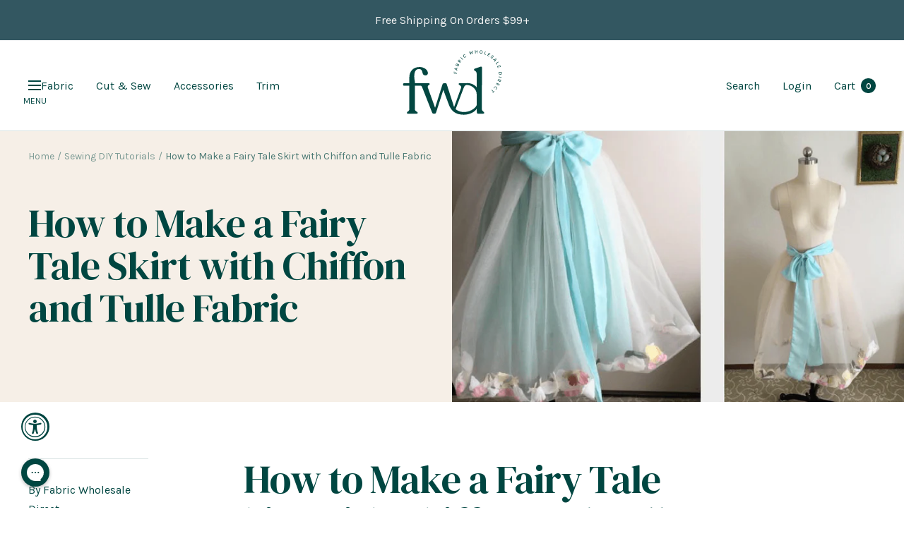

--- FILE ---
content_type: text/html; charset=utf-8
request_url: https://fabricwholesaledirect.com/blogs/sewing-diy-tutorials/45927107-how-to-make-a-fairy-tale-skirt-with-chiffon-and-tulle-fabric
body_size: 91147
content:
<!doctype html><html class="no-js" lang="en" dir="ltr">
	<head>
		<meta charset="utf-8">
		<meta
			name="viewport"
			content="width=device-width, initial-scale=1.0, height=device-height, minimum-scale=1.0, maximum-scale=1.0"
		>
		<meta name="theme-color" content="#ffffff">

		<!-- Google tag (gtag.js) -->
		<script async src="https://www.googletagmanager.com/gtag/js?id=AW-955514673"></script>
		<script>
			window.dataLayer = window.dataLayer || [];
			function gtag(){dataLayer.push(arguments);}
			gtag('js', new Date());

			gtag('config', 'AW-955514673');
		</script>

		<title>
			How to Make a Fairy Tale Skirt with Chiffon and Tulle Fabric
		</title><meta name="description" content="How to Make a Fairy Tale Skirt with Chiffon and Tulle Fabric This is a tutorial for a pretty romantic fairy tale skirt. It is made of tulle, and has a bubble hem that contains flower petals. The waistband is elastic, which is covered by a chiffon sash. Not only is this skirt easy to make, it is also a budget-friendly p"><!-- disables BSL products -->
		<script type="text/javascript" defer>
			if(document.location.href.indexOf('https://www.fabricwholesaledirect.com/collections/all?sort_by=best-selling') > -1) {
				document.location.href = 'https://www.fabricwholesaledirect.com';
			}
		</script>
		<!-- end of disables BSL products -->

		<!-- Facebook Verification -->
		<meta name="facebook-domain-verification" content="yeghhdp8dbdd2e9z7kohsbseuqymji">
		<meta name="facebook-domain-verification" content="n7brv6a8xub7v0cksu2oncpylrq0e8">
		<!-- End of Facebook Verification -->

		<!-- Google Webmaster Verification -->
		<meta name="google-site-verification" content="1nKdOm1QSjpDf-o3mYev365TUQvmgQl12a9Uf0JlQi4">
		<!-- End of Google Webmaster Verification -->

		<link rel="canonical" href="https://fabricwholesaledirect.com/blogs/sewing-diy-tutorials/45927107-how-to-make-a-fairy-tale-skirt-with-chiffon-and-tulle-fabric"><link rel="shortcut icon" href="//fabricwholesaledirect.com/cdn/shop/files/FWD-Favicon_1_96x96.png?v=1678399298" type="image/png"><link rel="preconnect" href="https://cdn.shopify.com">
		<link rel="dns-prefetch" href="https://cdn.shopify.com">
		

		<link rel="preconnect" href="https://cdn1.stamped.io">
		<link rel="dns-prefetch" href="https://cdn1.stamped.io">

		<link rel="preconnect" href="https://connect.facebook.net">
		<link rel="dns-prefetch" href="https://connect.facebook.net">
		<link rel="preconnect" href="https://cdn.accessibly.app">
		<link rel="dns-prefetch" href="https://cdn.accessibly.app">

		

		<link rel="dns-prefetch" href="https://productreviews.shopifycdn.com">
		<link rel="dns-prefetch" href="https://www.google-analytics.com">

		
<link rel="preload" href="//fabricwholesaledirect.com/cdn/shop/t/457/assets/boost-pfs-core-instant-search.js?v=91172695995756667401765999600" as="script">
			<link rel="preload" href="//fabricwholesaledirect.com/cdn/shop/t/457/assets/boost-pfs-instant-search.js?v=17504606186633619481765999605" as="script"><link rel="preconnect" href="https://fonts.shopifycdn.com" crossorigin><link rel="preload" as="style" href="//fabricwholesaledirect.com/cdn/shop/t/457/assets/theme.css?v=67203558718472447601765999623">
		<link rel="preload" as="style" href="//fabricwholesaledirect.com/cdn/shop/t/457/assets/custom.css?v=41261668489970543351766217034">
		<link rel="preload" as="style" href="//fabricwholesaledirect.com/cdn/shop/t/457/assets/slick.css?v=98340474046176884051765999621">
		<link rel="preload" as="script" href="//fabricwholesaledirect.com/cdn/shop/t/457/assets/vendor.js?v=31715688253868339281765999627">
		<link rel="preload" as="script" href="//fabricwholesaledirect.com/cdn/shop/t/457/assets/theme.js?v=53269270943557461461765999624"><meta property="og:type" content="article">
  <meta property="og:title" content="How to Make a Fairy Tale Skirt with Chiffon and Tulle Fabric"><meta property="og:image" content="http://fabricwholesaledirect.com/cdn/shop/articles/diy_dress_tutorial_blog_76f4e63d-7b14-4bc9-913e-af6529eabd05.png?v=1612499499">
  <meta property="og:image:secure_url" content="https://fabricwholesaledirect.com/cdn/shop/articles/diy_dress_tutorial_blog_76f4e63d-7b14-4bc9-913e-af6529eabd05.png?v=1612499499">
  <meta property="og:image:width" content="840">
  <meta property="og:image:height" content="505"><meta property="og:description" content="How to Make a Fairy Tale Skirt with Chiffon and Tulle Fabric This is a tutorial for a pretty romantic fairy tale skirt. It is made of tulle, and has a bubble hem that contains flower petals. The waistband is elastic, which is covered by a chiffon sash. Not only is this skirt easy to make, it is also a budget-friendly p"><meta property="og:url" content="https://fabricwholesaledirect.com/blogs/sewing-diy-tutorials/45927107-how-to-make-a-fairy-tale-skirt-with-chiffon-and-tulle-fabric">
<meta property="og:site_name" content="Fabric Wholesale Direct"><meta name="twitter:card" content="summary"><meta name="twitter:title" content="How to Make a Fairy Tale Skirt with Chiffon and Tulle Fabric">
  <meta name="twitter:description" content="How to Make a Fairy Tale Skirt with Chiffon and Tulle Fabric This is a tutorial for a pretty romantic fairy tale skirt. It is made of tulle, and has a bubble hem that contains flower petals. The waistband is elastic, which is covered by a chiffon sash. Not only is this skirt easy to make, it is also a budget-friendly project! I used a total of 6 yards of 54 inch tulle for this project because I wanted a double-layered skirt. If you want a more transparent skirt then 3 yards is enough, and you can ignore step 1. 1. Cut the 6 yards of tulle into two 3 yard pieces, and stack them onto each other. From this point on, treat the 2 layers as if they were one piece of fabric. 2. Bring the ends of the"><meta name="twitter:image" content="https://fabricwholesaledirect.com/cdn/shop/articles/diy_dress_tutorial_blog_76f4e63d-7b14-4bc9-913e-af6529eabd05_1200x1200_crop_center.png?v=1612499499">
  <meta name="twitter:image:alt" content="How to Make a Fairy Tale Skirt with Chiffon and Tulle Fabric">
		
  <script type="application/ld+json">
  {
    "@context": "https://schema.org",
    "@type": "BlogPosting",
    "mainEntityOfPage": "/blogs/sewing-diy-tutorials/45927107-how-to-make-a-fairy-tale-skirt-with-chiffon-and-tulle-fabric",
    "articleSection": "Sewing DIY Tutorials",
    "keywords": "",
    "headline": "How to Make a Fairy Tale Skirt with Chiffon and Tulle Fabric",
    "description": "How to Make a Fairy Tale Skirt with Chiffon and Tulle Fabric This is a tutorial for a pretty romantic fairy tale skirt. It is...",
    "dateCreated": "2015-07-03T12:53:41",
    "datePublished": "2015-07-03T13:36:00",
    "dateModified": "2015-07-03T13:36:00",
    "image": {
      "@type": "ImageObject",
      "url": "https://fabricwholesaledirect.com/cdn/shop/articles/diy_dress_tutorial_blog_76f4e63d-7b14-4bc9-913e-af6529eabd05_1024x.png?v=1612499499",
      "image": "https://fabricwholesaledirect.com/cdn/shop/articles/diy_dress_tutorial_blog_76f4e63d-7b14-4bc9-913e-af6529eabd05_1024x.png?v=1612499499",
      "name": "How to Make a Fairy Tale Skirt with Chiffon and Tulle Fabric",
      "width": "1024",
      "height": "1024"
    },
    "author": {
      "@type": "Person",
      "name": "Fabric Wholesale Direct",
      "givenName": "Fabric",
      "familyName": "Wholesale Direct"
    },
    "publisher": {
      "@type": "Organization",
      "name": "Fabric Wholesale Direct"
    },
    "commentCount": 3,
    "comment": [{
          "@type": "Comment",
          "author": "Delhi Call Girls",
          "datePublished": "2024-01-04T07:13:02",
          "text": "\u003cp\u003eWe offer high-quality and affordable Escorts Service in Delhi, Noida, Gurugram \u0026amp; Aerocity. With us, you can take advantage of in-call and out-call services, with arrangements at apartment and hospice facilities throughout the city. Independent Escorts Service _Delhi Cheap rates Escorts Agency 24*7 Available, No Taxi ,☎️ 91+9899869190 now!! Contact us for more details :- https:\/\/delhicallgirlservice.in\/\u003c\/p\u003e"
        },{
          "@type": "Comment",
          "author": "Lori",
          "datePublished": "2018-09-03T19:32:17",
          "text": "\u003cp\u003eThat is so pretty!!  And so creative!  I love it!\u003c\/p\u003e"
        },{
          "@type": "Comment",
          "author": "Lauren Podell",
          "datePublished": "2015-11-14T06:16:16",
          "text": "\u003cp\u003eWhat a nice Fairy Tale Skirt! I like is so much. It look so gorgeous.\u003cbr \/\u003e\nafrican george fabrics\u003c\/p\u003e"
        }]
  }
  </script>



  <script type="application/ld+json">
  {
    "@context": "https://schema.org",
    "@type": "BreadcrumbList",
  "itemListElement": [{
      "@type": "ListItem",
      "position": 1,
      "name": "Home",
      "item": "https://fabricwholesaledirect.com"
    },{
          "@type": "ListItem",
          "position": 2,
          "name": "Sewing DIY Tutorials",
          "item": "https://fabricwholesaledirect.com/blogs/sewing-diy-tutorials"
        }, {
          "@type": "ListItem",
          "position": 3,
          "name": "Sewing DIY Tutorials",
          "item": "https://fabricwholesaledirect.com/blogs/sewing-diy-tutorials/45927107-how-to-make-a-fairy-tale-skirt-with-chiffon-and-tulle-fabric"
        }]
  }
  </script>


		<link rel="preload" href="//fabricwholesaledirect.com/cdn/fonts/karla/karla_n4.40497e07df527e6a50e58fb17ef1950c72f3e32c.woff2" as="font" type="font/woff2" crossorigin><style>
  /* Typography (heading) */
  
/* Typography (body) */
  @font-face {
  font-family: Karla;
  font-weight: 400;
  font-style: normal;
  font-display: swap;
  src: url("//fabricwholesaledirect.com/cdn/fonts/karla/karla_n4.40497e07df527e6a50e58fb17ef1950c72f3e32c.woff2") format("woff2"),
       url("//fabricwholesaledirect.com/cdn/fonts/karla/karla_n4.e9f6f9de321061073c6bfe03c28976ba8ce6ee18.woff") format("woff");
}

@font-face {
  font-family: Karla;
  font-weight: 400;
  font-style: italic;
  font-display: swap;
  src: url("//fabricwholesaledirect.com/cdn/fonts/karla/karla_i4.2086039c16bcc3a78a72a2f7b471e3c4a7f873a6.woff2") format("woff2"),
       url("//fabricwholesaledirect.com/cdn/fonts/karla/karla_i4.7b9f59841a5960c16fa2a897a0716c8ebb183221.woff") format("woff");
}

@font-face {
  font-family: Karla;
  font-weight: 600;
  font-style: normal;
  font-display: swap;
  src: url("//fabricwholesaledirect.com/cdn/fonts/karla/karla_n6.11d2ca9baa9358585c001bdea96cf4efec1c541a.woff2") format("woff2"),
       url("//fabricwholesaledirect.com/cdn/fonts/karla/karla_n6.f61bdbc760ad3ce235abbf92fc104026b8312806.woff") format("woff");
}

@font-face {
  font-family: Karla;
  font-weight: 600;
  font-style: italic;
  font-display: swap;
  src: url("//fabricwholesaledirect.com/cdn/fonts/karla/karla_i6.a7635423ab3dadf279bd83cab7821e04a762f0d7.woff2") format("woff2"),
       url("//fabricwholesaledirect.com/cdn/fonts/karla/karla_i6.93523748a53c3e2305eb638d2279e8634a22c25f.woff") format("woff");
}

:root {--heading-color: 0, 70, 65;
    --text-color: 0, 70, 65;
    --background: 255, 255, 255;
    --secondary-background: 245, 245, 245;
    --border-color: 217, 227, 227;
    --border-color-darker: 153, 181, 179;
    --success-color: 222, 159, 130;
    --success-background: 248, 236, 230;
    --error-color: 222, 42, 42;
    --error-background: 253, 240, 240;
    --primary-button-background: 0, 70, 65;
    --primary-button-text-color: 246, 239, 231;
    --secondary-button-background: 0, 70, 65;
    --secondary-button-text-color: 246, 239, 231;
    --product-star-rating: 246, 164, 41;
    --product-on-sale-accent: 176, 77, 16;
    --product-sold-out-accent: 111, 113, 155;
    --product-custom-label-background: 64, 93, 230;
    --product-custom-label-text-color: 255, 255, 255;
    --product-custom-label-2-background: 0, 70, 65;
    --product-custom-label-2-text-color: 255, 255, 255;
    --product-low-stock-text-color: 222, 42, 42;
    --product-in-stock-text-color: 46, 158, 123;
    --loading-bar-background: 0, 70, 65;

    /* We duplicate some "base" colors as root colors, which is useful to use on drawer elements or popover without. Those should not be overridden to avoid issues */
    --root-heading-color: 0, 70, 65;
    --root-text-color: 0, 70, 65;
    --root-background: 255, 255, 255;
    --root-border-color: 217, 227, 227;
    --root-primary-button-background: 0, 70, 65;
    --root-primary-button-text-color: 246, 239, 231;

    --base-font-size: 16px;
    --heading-font-family: "New York", Iowan Old Style, Apple Garamond, Baskerville, Times New Roman, Droid Serif, Times, Source Serif Pro, serif, Apple Color Emoji, Segoe UI Emoji, Segoe UI Symbol;
    --heading-font-weight: 400;
    --heading-font-style: normal;
    --heading-text-transform: normal;
    --text-font-family: Karla, sans-serif;
    --text-font-weight: 400;
    --text-font-style: normal;
    --text-font-bold-weight: 600;

    /* Typography (font size) */
    --heading-xxsmall-font-size: 11px;
    --heading-xsmall-font-size: 11px;
    --heading-small-font-size: 12px;
    --heading-large-font-size: 36px;
    --heading-h1-font-size: 36px;
    --heading-h2-font-size: 30px;
    --heading-h3-font-size: 26px;
    --heading-h4-font-size: 24px;
    --heading-h5-font-size: 20px;
    --heading-h6-font-size: 16px;

    /* Control the look and feel of the theme by changing radius of various elements */
    --button-border-radius: 0px;
    --block-border-radius: 0px;
    --block-border-radius-reduced: 0px;
    --color-swatch-border-radius: 0px;

    /* Button size */
    --button-height: 48px;
    --button-small-height: 40px;

    /* Form related */
    --form-input-field-height: 48px;
    --form-input-gap: 16px;
    --form-submit-margin: 24px;

    /* Product listing related variables */
    --product-list-block-spacing: 32px;

    /* Video related */
    --play-button-background: 255, 255, 255;
    --play-button-arrow: 0, 70, 65;

    /* RTL support */
    --transform-logical-flip: 1;
    --transform-origin-start: left;
    --transform-origin-end: right;

    /* Other */
    --zoom-cursor-svg-url: url(//fabricwholesaledirect.com/cdn/shop/t/457/assets/zoom-cursor.svg?v=16552658049422430051765999645);
    --arrow-right-svg-url: url(//fabricwholesaledirect.com/cdn/shop/t/457/assets/arrow-right.svg?v=77169517624198348461765999645);
    --arrow-left-svg-url: url(//fabricwholesaledirect.com/cdn/shop/t/457/assets/arrow-left.svg?v=184162553396969967161765999645);

    /* Some useful variables that we can reuse in our CSS. Some explanation are needed for some of them:
       - container-max-width-minus-gutters: represents the container max width without the edge gutters
       - container-outer-width: considering the screen width, represent all the space outside the container
       - container-outer-margin: same as container-outer-width but get set to 0 inside a container
       - container-inner-width: the effective space inside the container (minus gutters)
       - grid-column-width: represents the width of a single column of the grid
       - vertical-breather: this is a variable that defines the global "spacing" between sections, and inside the section
                            to create some "breath" and minimum spacing
     */
    --container-max-width: 2000px;
    --container-gutter: 24px;
    --container-max-width-minus-gutters: calc(var(--container-max-width) - (var(--container-gutter)) * 2);
    --container-outer-width: max(calc((100vw - var(--container-max-width-minus-gutters)) / 2), var(--container-gutter));
    --container-outer-margin: var(--container-outer-width);
    --container-inner-width: calc(100vw - var(--container-outer-width) * 2);

    --grid-column-count: 10;
    --grid-gap: 24px;
    --grid-column-width: calc((100vw - var(--container-outer-width) * 2 - var(--grid-gap) * (var(--grid-column-count) - 1)) / var(--grid-column-count));

    --vertical-breather: 48px;
    --vertical-breather-tight: 48px;

    /* Shopify related variables */
    --payment-terms-background-color: #ffffff;
  }

  @media screen and (min-width: 741px) {
    :root {
      --container-gutter: 40px;
      --grid-column-count: 20;
      --vertical-breather: 64px;
      --vertical-breather-tight: 64px;

      /* Typography (font size) */
      --heading-xsmall-font-size: 12px;
      --heading-small-font-size: 13px;
      --heading-large-font-size: 52px;
      --heading-h1-font-size: 48px;
      --heading-h2-font-size: 38px;
      --heading-h3-font-size: 32px;
      --heading-h4-font-size: 24px;
      --heading-h5-font-size: 20px;
      --heading-h6-font-size: 18px;

      /* Form related */
      --form-input-field-height: 52px;
      --form-submit-margin: 32px;

      /* Button size */
      --button-height: 52px;
      --button-small-height: 44px;
    }
  }

  @media screen and (min-width: 1200px) {
    :root {
      --vertical-breather: 80px;
      --vertical-breather-tight: 64px;
      --product-list-block-spacing: 48px;

      /* Typography */
      --heading-large-font-size: 64px;
      --heading-h1-font-size: 56px;
      --heading-h2-font-size: 48px;
      --heading-h3-font-size: 36px;
      --heading-h4-font-size: 30px;
      --heading-h5-font-size: 24px;
      --heading-h6-font-size: 18px;
    }
  }

  @media screen and (min-width: 1600px) {
    :root {
      --vertical-breather: 90px;
      --vertical-breather-tight: 64px;
    }
  }
</style>
		<script>
  // This allows to expose several variables to the global scope, to be used in scripts
  window.themeVariables = {
    settings: {
       current_template: "article",
       collection_url: null,
      direction: "ltr",
      pageType: "article",
      cartCount: 0,
      moneyFormat: "${{amount}}",
      moneyWithCurrencyFormat: "${{amount}} USD",
      showVendor: false,
      discountMode: "percentage",
      currencyCodeEnabled: false,
      searchMode: "product,article,collection",
      searchUnavailableProducts: "last",
      cartType: "message",
      cartCurrency: "USD",
      mobileZoomFactor: 2.5
    },

    routes: {
      host: "fabricwholesaledirect.com",
      rootUrl: "\/",
      rootUrlWithoutSlash: '',
      cartUrl: "\/cart",
      cartAddUrl: "\/cart\/add",
      cartUpdateUrl: "\/cart\/update",
      cartChangeUrl: "\/cart\/change",
      searchUrl: "\/search",
      predictiveSearchUrl: "\/search\/suggest",
      productRecommendationsUrl: "\/recommendations\/products"
    },

    strings: {
      accessibilityDelete: "Delete",
      accessibilityClose: "Close",
      collectionSoldOut: "Sold out",
      collectionDiscount: "Save @savings@",
      productSalePrice: "Sale price",
      productRegularPrice: "Regular price",
      productFormUnavailable: "Unavailable",
      productFormSoldOut: "Sold out",
      productFormPreOrder: "Pre-order",
      productFormAddToCart: "Add to cart",
      searchNoResults: "No results could be found.",
      searchNewSearch: "New search",
      searchProducts: "Products",
      searchArticles: "Journal",
      searchPages: "Pages",
      searchCollections: "Collections",
      cartViewCart: "View cart",
      cartItemAdded: "Item added to your cart!",
      cartItemAddedShort: "Added to your cart!",
      cartAddOrderNote: "Add order note",
      cartEditOrderNote: "Edit order note",
      shippingEstimatorNoResults: "Sorry, we do not ship to your address.",
      shippingEstimatorOneResult: "There is one shipping rate for your address:",
      shippingEstimatorMultipleResults: "There are several shipping rates for your address:",
      shippingEstimatorError: "One or more error occurred while retrieving shipping rates:"
    },

    libs: {
      flickity: "\/\/fabricwholesaledirect.com\/cdn\/shop\/t\/457\/assets\/flickity.js?v=48661772519882708801765999615",
      photoswipe: "\/\/fabricwholesaledirect.com\/cdn\/shop\/t\/457\/assets\/photoswipe.js?v=132268647426145925301765999619",
      qrCode: "\/\/fabricwholesaledirect.com\/cdn\/shopifycloud\/storefront\/assets\/themes_support\/vendor\/qrcode-3f2b403b.js"
    },

    breakpoints: {
      phone: 'screen and (max-width: 740px)',
      tablet: 'screen and (min-width: 741px) and (max-width: 999px)',
      tabletAndUp: 'screen and (min-width: 741px)',
      pocket: 'screen and (max-width: 999px)',
      lap: 'screen and (min-width: 1000px) and (max-width: 1199px)',
      lapAndUp: 'screen and (min-width: 1000px)',
      desktop: 'screen and (min-width: 1200px)',
      wide: 'screen and (min-width: 1400px)'
    }
  };

  window.addEventListener('pageshow', async () => {
    const cartContent = await (await fetch(`${window.themeVariables.routes.cartUrl}.js`, {cache: 'reload'})).json();
    document.documentElement.dispatchEvent(new CustomEvent('cart:refresh', {detail: {cart: cartContent}}));
  });

  if ('noModule' in HTMLScriptElement.prototype) {
    // Old browsers (like IE) that does not support module will be considered as if not executing JS at all
    document.documentElement.className = document.documentElement.className.replace('no-js', 'js');

    requestAnimationFrame(() => {
      const viewportHeight = (window.visualViewport ? window.visualViewport.height : document.documentElement.clientHeight);
      document.documentElement.style.setProperty('--window-height',viewportHeight + 'px');
    });
  }</script>

		<link rel="preconnect" href="https://fonts.gstatic.com/" crossorigin>
		<link href="https://fonts.googleapis.com/css2?family=DM+Serif+Display:ital@0;1&display=swap" rel="stylesheet">

		<link rel="stylesheet" href="//fabricwholesaledirect.com/cdn/shop/t/457/assets/theme.css?v=67203558718472447601765999623">
		<link rel="stylesheet" href="//fabricwholesaledirect.com/cdn/shop/t/457/assets/slick.css?v=98340474046176884051765999621">
		<link rel="stylesheet" href="//fabricwholesaledirect.com/cdn/shop/t/457/assets/custom.css?v=41261668489970543351766217034">

		

		<script src="//fabricwholesaledirect.com/cdn/shop/t/457/assets/jquery-3.6.3.min.js?v=129532754148703520391765999617"></script>
		<script type="text/javascript">
			jQuery.event.special.touchstart = {
			setup: function( _, ns, handle ) {
			this.addEventListener("touchstart", handle, { passive: !ns.includes("noPreventDefault") });
			}
			};
			jQuery.event.special.touchmove = {
			setup: function( _, ns, handle ) {
			this.addEventListener("touchmove", handle, { passive: !ns.includes("noPreventDefault") });
			}
			};
			jQuery.event.special.wheel = {
			setup: function( _, ns, handle ){
			this.addEventListener("wheel", handle, { passive: true });
			}
			};
			jQuery.event.special.mousewheel = {
			setup: function( _, ns, handle ){
			this.addEventListener("mousewheel", handle, { passive: true });
			}
			};
		</script>
		<script src="//fabricwholesaledirect.com/cdn/shop/t/457/assets/vendor.js?v=31715688253868339281765999627" defer></script>
		<script src="//fabricwholesaledirect.com/cdn/shop/t/457/assets/theme.js?v=53269270943557461461765999624" defer></script>
		<script src="//fabricwholesaledirect.com/cdn/shop/t/457/assets/custom.js?v=31579570941018202131766216937" defer></script>
		<script src="//fabricwholesaledirect.com/cdn/shop/t/457/assets/slick.min.js?v=137854379748585577071765999622" defer></script><script>window.performance && window.performance.mark && window.performance.mark('shopify.content_for_header.start');</script><meta name="google-site-verification" content="1nKdOm1QSjpDf-o3mYev365TUQvmgQl12a9Uf0JlQi4">
<meta name="facebook-domain-verification" content="lz2m4u2co6n6rk73w5n0zoqi8w228r">
<meta name="facebook-domain-verification" content="yeghhdp8dbdd2e9z7kohsbseuqymji">
<meta id="shopify-digital-wallet" name="shopify-digital-wallet" content="/5583725/digital_wallets/dialog">
<meta name="shopify-checkout-api-token" content="f975e7089b6d65446cfc781e09bf1d70">
<meta id="in-context-paypal-metadata" data-shop-id="5583725" data-venmo-supported="false" data-environment="production" data-locale="en_US" data-paypal-v4="true" data-currency="USD">
<link rel="alternate" type="application/atom+xml" title="Feed" href="/blogs/sewing-diy-tutorials.atom" />
<link rel="alternate" hreflang="x-default" href="https://fabricwholesaledirect.com/blogs/sewing-diy-tutorials/45927107-how-to-make-a-fairy-tale-skirt-with-chiffon-and-tulle-fabric">
<link rel="alternate" hreflang="en-CA" href="https://fabricwholesaledirect.com/en-ca/blogs/sewing-diy-tutorials/45927107-how-to-make-a-fairy-tale-skirt-with-chiffon-and-tulle-fabric">
<link rel="alternate" hreflang="en-US" href="https://fabricwholesaledirect.com/blogs/sewing-diy-tutorials/45927107-how-to-make-a-fairy-tale-skirt-with-chiffon-and-tulle-fabric">
<script async="async" src="/checkouts/internal/preloads.js?locale=en-US"></script>
<link rel="preconnect" href="https://shop.app" crossorigin="anonymous">
<script async="async" src="https://shop.app/checkouts/internal/preloads.js?locale=en-US&shop_id=5583725" crossorigin="anonymous"></script>
<script id="apple-pay-shop-capabilities" type="application/json">{"shopId":5583725,"countryCode":"US","currencyCode":"USD","merchantCapabilities":["supports3DS"],"merchantId":"gid:\/\/shopify\/Shop\/5583725","merchantName":"Fabric Wholesale Direct","requiredBillingContactFields":["postalAddress","email","phone"],"requiredShippingContactFields":["postalAddress","email","phone"],"shippingType":"shipping","supportedNetworks":["visa","masterCard","amex","discover","elo","jcb"],"total":{"type":"pending","label":"Fabric Wholesale Direct","amount":"1.00"},"shopifyPaymentsEnabled":true,"supportsSubscriptions":true}</script>
<script id="shopify-features" type="application/json">{"accessToken":"f975e7089b6d65446cfc781e09bf1d70","betas":["rich-media-storefront-analytics"],"domain":"fabricwholesaledirect.com","predictiveSearch":true,"shopId":5583725,"locale":"en"}</script>
<script>var Shopify = Shopify || {};
Shopify.shop = "fabric-for-events.myshopify.com";
Shopify.locale = "en";
Shopify.currency = {"active":"USD","rate":"1.0"};
Shopify.country = "US";
Shopify.theme = {"name":"12.17.25 - Add Color Card Functionality","id":142016872563,"schema_name":"Focal","schema_version":"8.9.0","theme_store_id":null,"role":"main"};
Shopify.theme.handle = "null";
Shopify.theme.style = {"id":null,"handle":null};
Shopify.cdnHost = "fabricwholesaledirect.com/cdn";
Shopify.routes = Shopify.routes || {};
Shopify.routes.root = "/";</script>
<script type="module">!function(o){(o.Shopify=o.Shopify||{}).modules=!0}(window);</script>
<script>!function(o){function n(){var o=[];function n(){o.push(Array.prototype.slice.apply(arguments))}return n.q=o,n}var t=o.Shopify=o.Shopify||{};t.loadFeatures=n(),t.autoloadFeatures=n()}(window);</script>
<script>
  window.ShopifyPay = window.ShopifyPay || {};
  window.ShopifyPay.apiHost = "shop.app\/pay";
  window.ShopifyPay.redirectState = null;
</script>
<script id="shop-js-analytics" type="application/json">{"pageType":"article"}</script>
<script defer="defer" async="async" src="//fabricwholesaledirect.com/cdn/shopifycloud/shop-js/client.js" onload="window.Shopify.SignInWithShop?.initShopCartSync?.({&quot;fedCMEnabled&quot;:true,&quot;windoidEnabled&quot;:true});
"></script>
<script>
  window.Shopify = window.Shopify || {};
  if (!window.Shopify.featureAssets) window.Shopify.featureAssets = {};
  window.Shopify.featureAssets['shop-js'] = {"init-shop-email-lookup-coordinator":["modules/client.init-shop-email-lookup-coordinator_QEQz_csJ.en.esm.js","modules/chunk.common_BEqOBwTM.esm.js"],"pay-button":["modules/client.pay-button_CSqAvAuY.en.esm.js","modules/chunk.common_BEqOBwTM.esm.js"],"avatar":["modules/client.avatar_BTnouDA3.en.esm.js"],"init-customer-accounts-sign-up":["modules/client.init-customer-accounts-sign-up_CL11BjbN.en.esm.js","modules/chunk.common_BEqOBwTM.esm.js","modules/client.login-button_BXe9Yu3c.en.esm.js"],"init-customer-accounts":["modules/client.init-customer-accounts_pn6w4Xmo.en.esm.js","modules/chunk.common_BEqOBwTM.esm.js","modules/client.login-button_BXe9Yu3c.en.esm.js"],"init-shop-for-new-customer-accounts":["modules/client.init-shop-for-new-customer-accounts_CQczTZsK.en.esm.js","modules/chunk.common_BEqOBwTM.esm.js","modules/client.login-button_BXe9Yu3c.en.esm.js"],"discount-app":["modules/client.discount-app_Csq0L-wb.en.esm.js","modules/chunk.common_BEqOBwTM.esm.js"],"login-button":["modules/client.login-button_BXe9Yu3c.en.esm.js","modules/chunk.common_BEqOBwTM.esm.js"],"payment-terms":["modules/client.payment-terms_Ct4WPm2N.en.esm.js","modules/chunk.common_BEqOBwTM.esm.js","modules/client.login-button_BXe9Yu3c.en.esm.js"]};
</script>
<script>(function() {
  var isLoaded = false;
  function asyncLoad() {
    if (isLoaded) return;
    isLoaded = true;
    var urls = ["https:\/\/cdn-scripts.signifyd.com\/shopify\/script-tag.js?shop=fabric-for-events.myshopify.com","https:\/\/config.gorgias.chat\/bundle-loader\/01GYCBW3386A8M2JKADZWQ66SH?source=shopify1click\u0026shop=fabric-for-events.myshopify.com","https:\/\/cdn.attn.tv\/fwd\/dtag.js?shop=fabric-for-events.myshopify.com","https:\/\/cdn.9gtb.com\/loader.js?g_cvt_id=71a37089-5ee9-408c-9639-51fbd44124e5\u0026shop=fabric-for-events.myshopify.com"];
    for (var i = 0; i < urls.length; i++) {
      var s = document.createElement('script');
      s.type = 'text/javascript';
      s.async = true;
      s.src = urls[i];
      var x = document.getElementsByTagName('script')[0];
      x.parentNode.insertBefore(s, x);
    }
  };
  if(window.attachEvent) {
    window.attachEvent('onload', asyncLoad);
  } else {
    window.addEventListener('load', asyncLoad, false);
  }
})();</script>
<script id="__st">var __st={"a":5583725,"offset":-18000,"reqid":"45c79899-a6ee-4d35-85d2-fde3ce0a3908-1768745152","pageurl":"fabricwholesaledirect.com\/blogs\/sewing-diy-tutorials\/45927107-how-to-make-a-fairy-tale-skirt-with-chiffon-and-tulle-fabric","s":"articles-45927107","u":"1e2383a0188d","p":"article","rtyp":"article","rid":45927107};</script>
<script>window.ShopifyPaypalV4VisibilityTracking = true;</script>
<script id="captcha-bootstrap">!function(){'use strict';const t='contact',e='account',n='new_comment',o=[[t,t],['blogs',n],['comments',n],[t,'customer']],c=[[e,'customer_login'],[e,'guest_login'],[e,'recover_customer_password'],[e,'create_customer']],r=t=>t.map((([t,e])=>`form[action*='/${t}']:not([data-nocaptcha='true']) input[name='form_type'][value='${e}']`)).join(','),a=t=>()=>t?[...document.querySelectorAll(t)].map((t=>t.form)):[];function s(){const t=[...o],e=r(t);return a(e)}const i='password',u='form_key',d=['recaptcha-v3-token','g-recaptcha-response','h-captcha-response',i],f=()=>{try{return window.sessionStorage}catch{return}},m='__shopify_v',_=t=>t.elements[u];function p(t,e,n=!1){try{const o=window.sessionStorage,c=JSON.parse(o.getItem(e)),{data:r}=function(t){const{data:e,action:n}=t;return t[m]||n?{data:e,action:n}:{data:t,action:n}}(c);for(const[e,n]of Object.entries(r))t.elements[e]&&(t.elements[e].value=n);n&&o.removeItem(e)}catch(o){console.error('form repopulation failed',{error:o})}}const l='form_type',E='cptcha';function T(t){t.dataset[E]=!0}const w=window,h=w.document,L='Shopify',v='ce_forms',y='captcha';let A=!1;((t,e)=>{const n=(g='f06e6c50-85a8-45c8-87d0-21a2b65856fe',I='https://cdn.shopify.com/shopifycloud/storefront-forms-hcaptcha/ce_storefront_forms_captcha_hcaptcha.v1.5.2.iife.js',D={infoText:'Protected by hCaptcha',privacyText:'Privacy',termsText:'Terms'},(t,e,n)=>{const o=w[L][v],c=o.bindForm;if(c)return c(t,g,e,D).then(n);var r;o.q.push([[t,g,e,D],n]),r=I,A||(h.body.append(Object.assign(h.createElement('script'),{id:'captcha-provider',async:!0,src:r})),A=!0)});var g,I,D;w[L]=w[L]||{},w[L][v]=w[L][v]||{},w[L][v].q=[],w[L][y]=w[L][y]||{},w[L][y].protect=function(t,e){n(t,void 0,e),T(t)},Object.freeze(w[L][y]),function(t,e,n,w,h,L){const[v,y,A,g]=function(t,e,n){const i=e?o:[],u=t?c:[],d=[...i,...u],f=r(d),m=r(i),_=r(d.filter((([t,e])=>n.includes(e))));return[a(f),a(m),a(_),s()]}(w,h,L),I=t=>{const e=t.target;return e instanceof HTMLFormElement?e:e&&e.form},D=t=>v().includes(t);t.addEventListener('submit',(t=>{const e=I(t);if(!e)return;const n=D(e)&&!e.dataset.hcaptchaBound&&!e.dataset.recaptchaBound,o=_(e),c=g().includes(e)&&(!o||!o.value);(n||c)&&t.preventDefault(),c&&!n&&(function(t){try{if(!f())return;!function(t){const e=f();if(!e)return;const n=_(t);if(!n)return;const o=n.value;o&&e.removeItem(o)}(t);const e=Array.from(Array(32),(()=>Math.random().toString(36)[2])).join('');!function(t,e){_(t)||t.append(Object.assign(document.createElement('input'),{type:'hidden',name:u})),t.elements[u].value=e}(t,e),function(t,e){const n=f();if(!n)return;const o=[...t.querySelectorAll(`input[type='${i}']`)].map((({name:t})=>t)),c=[...d,...o],r={};for(const[a,s]of new FormData(t).entries())c.includes(a)||(r[a]=s);n.setItem(e,JSON.stringify({[m]:1,action:t.action,data:r}))}(t,e)}catch(e){console.error('failed to persist form',e)}}(e),e.submit())}));const S=(t,e)=>{t&&!t.dataset[E]&&(n(t,e.some((e=>e===t))),T(t))};for(const o of['focusin','change'])t.addEventListener(o,(t=>{const e=I(t);D(e)&&S(e,y())}));const B=e.get('form_key'),M=e.get(l),P=B&&M;t.addEventListener('DOMContentLoaded',(()=>{const t=y();if(P)for(const e of t)e.elements[l].value===M&&p(e,B);[...new Set([...A(),...v().filter((t=>'true'===t.dataset.shopifyCaptcha))])].forEach((e=>S(e,t)))}))}(h,new URLSearchParams(w.location.search),n,t,e,['guest_login'])})(!0,!0)}();</script>
<script integrity="sha256-4kQ18oKyAcykRKYeNunJcIwy7WH5gtpwJnB7kiuLZ1E=" data-source-attribution="shopify.loadfeatures" defer="defer" src="//fabricwholesaledirect.com/cdn/shopifycloud/storefront/assets/storefront/load_feature-a0a9edcb.js" crossorigin="anonymous"></script>
<script crossorigin="anonymous" defer="defer" src="//fabricwholesaledirect.com/cdn/shopifycloud/storefront/assets/shopify_pay/storefront-65b4c6d7.js?v=20250812"></script>
<script data-source-attribution="shopify.dynamic_checkout.dynamic.init">var Shopify=Shopify||{};Shopify.PaymentButton=Shopify.PaymentButton||{isStorefrontPortableWallets:!0,init:function(){window.Shopify.PaymentButton.init=function(){};var t=document.createElement("script");t.src="https://fabricwholesaledirect.com/cdn/shopifycloud/portable-wallets/latest/portable-wallets.en.js",t.type="module",document.head.appendChild(t)}};
</script>
<script data-source-attribution="shopify.dynamic_checkout.buyer_consent">
  function portableWalletsHideBuyerConsent(e){var t=document.getElementById("shopify-buyer-consent"),n=document.getElementById("shopify-subscription-policy-button");t&&n&&(t.classList.add("hidden"),t.setAttribute("aria-hidden","true"),n.removeEventListener("click",e))}function portableWalletsShowBuyerConsent(e){var t=document.getElementById("shopify-buyer-consent"),n=document.getElementById("shopify-subscription-policy-button");t&&n&&(t.classList.remove("hidden"),t.removeAttribute("aria-hidden"),n.addEventListener("click",e))}window.Shopify?.PaymentButton&&(window.Shopify.PaymentButton.hideBuyerConsent=portableWalletsHideBuyerConsent,window.Shopify.PaymentButton.showBuyerConsent=portableWalletsShowBuyerConsent);
</script>
<script data-source-attribution="shopify.dynamic_checkout.cart.bootstrap">document.addEventListener("DOMContentLoaded",(function(){function t(){return document.querySelector("shopify-accelerated-checkout-cart, shopify-accelerated-checkout")}if(t())Shopify.PaymentButton.init();else{new MutationObserver((function(e,n){t()&&(Shopify.PaymentButton.init(),n.disconnect())})).observe(document.body,{childList:!0,subtree:!0})}}));
</script>
<link id="shopify-accelerated-checkout-styles" rel="stylesheet" media="screen" href="https://fabricwholesaledirect.com/cdn/shopifycloud/portable-wallets/latest/accelerated-checkout-backwards-compat.css" crossorigin="anonymous">
<style id="shopify-accelerated-checkout-cart">
        #shopify-buyer-consent {
  margin-top: 1em;
  display: inline-block;
  width: 100%;
}

#shopify-buyer-consent.hidden {
  display: none;
}

#shopify-subscription-policy-button {
  background: none;
  border: none;
  padding: 0;
  text-decoration: underline;
  font-size: inherit;
  cursor: pointer;
}

#shopify-subscription-policy-button::before {
  box-shadow: none;
}

      </style>

<script>window.performance && window.performance.mark && window.performance.mark('shopify.content_for_header.end');</script>
<!-- BEGIN app block: shopify://apps/attentive/blocks/attn-tag/8df62c72-8fe4-407e-a5b3-72132be30a0d --><script type="text/javascript" src="https://cdn.attn.tv/fwd/dtag.js?source=app-embed" defer="defer"></script>


<!-- END app block --><!-- BEGIN app block: shopify://apps/boost-ai-search-filter/blocks/boost-sd-ssr/7fc998ae-a150-4367-bab8-505d8a4503f7 --><script type="text/javascript">"use strict";(()=>{var __typeError=msg=>{throw TypeError(msg)};var __accessCheck=(obj,member,msg)=>member.has(obj)||__typeError("Cannot "+msg);var __privateGet=(obj,member,getter)=>(__accessCheck(obj,member,"read from private field"),getter?getter.call(obj):member.get(obj));var __privateAdd=(obj,member,value)=>member.has(obj)?__typeError("Cannot add the same private member more than once"):member instanceof WeakSet?member.add(obj):member.set(obj,value);var __privateSet=(obj,member,value,setter)=>(__accessCheck(obj,member,"write to private field"),setter?setter.call(obj,value):member.set(obj,value),value);var __privateMethod=(obj,member,method)=>(__accessCheck(obj,member,"access private method"),method);function mergeDeepMutate(target,...sources){if(!target)return target;if(sources.length===0)return target;const isObject=obj=>!!obj&&typeof obj==="object";const isPlainObject=obj=>{if(!isObject(obj))return false;const proto=Object.getPrototypeOf(obj);return proto===Object.prototype||proto===null};for(const source of sources){if(!source)continue;for(const key in source){const sourceValue=source[key];if(!(key in target)){target[key]=sourceValue;continue}const targetValue=target[key];if(Array.isArray(targetValue)&&Array.isArray(sourceValue)){target[key]=targetValue.concat(...sourceValue)}else if(isPlainObject(targetValue)&&isPlainObject(sourceValue)){target[key]=mergeDeepMutate(targetValue,sourceValue)}else{target[key]=sourceValue}}}return target}var _config,_dataObjects,_modules,_cachedModulesByConstructor,_status,_cachedEventListeners,_registryBlockListeners,_readyListeners,_blocks,_Application_instances,extendAppConfigFromModules_fn,extendAppConfigFromGlobalVariables_fn,initializeDataObjects_fn,resetBlocks_fn,loadModuleEventListeners_fn;var Application=class{constructor(config,dataObjects){__privateAdd(this,_Application_instances);__privateAdd(this,_config);__privateAdd(this,_dataObjects);__privateAdd(this,_modules,[]);__privateAdd(this,_cachedModulesByConstructor,new Map);__privateAdd(this,_status,"created");__privateAdd(this,_cachedEventListeners,{});__privateAdd(this,_registryBlockListeners,[]);__privateAdd(this,_readyListeners,[]);this.mode="production";this.logLevel=1;__privateAdd(this,_blocks,{});const boostWidgetIntegration=window.boostWidgetIntegration;__privateSet(this,_config,config||{logLevel:boostWidgetIntegration?.config?.logLevel,env:"production"});this.logLevel=__privateGet(this,_config).logLevel??(this.mode==="production"?2:this.logLevel);if(__privateGet(this,_config).logLevel==null){__privateGet(this,_config).logLevel=this.logLevel}__privateSet(this,_dataObjects,dataObjects||{});this.logger={debug:(...args)=>{if(this.logLevel<=0){console.debug("Boost > [DEBUG] ",...args)}},info:(...args)=>{if(this.logLevel<=1){console.info("Boost > [INFO] ",...args)}},warn:(...args)=>{if(this.logLevel<=2){console.warn("Boost > [WARN] ",...args)}},error:(...args)=>{if(this.logLevel<=3){console.error("Boost > [ERROR] ",...args)}}}}get blocks(){return __privateGet(this,_blocks)}get config(){return __privateGet(this,_config)}get dataObjects(){return __privateGet(this,_dataObjects)}get status(){return __privateGet(this,_status)}get modules(){return __privateGet(this,_modules)}bootstrap(){if(__privateGet(this,_status)==="bootstrapped"){this.logger.warn("Application already bootstrapped");return}if(__privateGet(this,_status)==="started"){this.logger.warn("Application already started");return}__privateMethod(this,_Application_instances,loadModuleEventListeners_fn).call(this);this.dispatchLifecycleEvent({name:"onBeforeAppBootstrap",payload:null});if(__privateGet(this,_config)?.customization?.app?.onBootstrap){__privateGet(this,_config).customization.app.onBootstrap(this)}__privateMethod(this,_Application_instances,extendAppConfigFromModules_fn).call(this);__privateMethod(this,_Application_instances,extendAppConfigFromGlobalVariables_fn).call(this);__privateMethod(this,_Application_instances,initializeDataObjects_fn).call(this);this.assignGlobalVariables();__privateSet(this,_status,"bootstrapped");this.dispatchLifecycleEvent({name:"onAppBootstrap",payload:null})}async initModules(){await Promise.all(__privateGet(this,_modules).map(async module=>{if(!module.shouldInit()){this.logger.info("Module not initialized",module.constructor.name,"shouldInit returned false");return}module.onBeforeModuleInit?.();this.dispatchLifecycleEvent({name:"onBeforeModuleInit",payload:{module}});this.logger.info(`Initializing ${module.constructor.name} module`);try{await module.init();this.dispatchLifecycleEvent({name:"onModuleInit",payload:{module}})}catch(error){this.logger.error(`Error initializing module ${module.constructor.name}:`,error);this.dispatchLifecycleEvent({name:"onModuleError",payload:{module,error:error instanceof Error?error:new Error(String(error))}})}}))}getModule(constructor){const module=__privateGet(this,_cachedModulesByConstructor).get(constructor);if(module&&!module.shouldInit()){return void 0}return module}getModuleByName(name){const module=__privateGet(this,_modules).find(mod=>{const ModuleClass=mod.constructor;return ModuleClass.moduleName===name});if(module&&!module.shouldInit()){return void 0}return module}registerBlock(block){if(!block.id){this.logger.error("Block id is required");return}const blockId=block.id;if(__privateGet(this,_blocks)[blockId]){this.logger.error(`Block with id ${blockId} already exists`);return}__privateGet(this,_blocks)[blockId]=block;if(window.boostWidgetIntegration.blocks){window.boostWidgetIntegration.blocks[blockId]=block}this.dispatchLifecycleEvent({name:"onRegisterBlock",payload:{block}});__privateGet(this,_registryBlockListeners).forEach(listener=>{try{listener(block)}catch(error){this.logger.error("Error in registry block listener:",error)}})}addRegistryBlockListener(listener){__privateGet(this,_registryBlockListeners).push(listener);Object.values(__privateGet(this,_blocks)).forEach(block=>{try{listener(block)}catch(error){this.logger.error("Error in registry block listener for existing block:",error)}})}removeRegistryBlockListener(listener){const index=__privateGet(this,_registryBlockListeners).indexOf(listener);if(index>-1){__privateGet(this,_registryBlockListeners).splice(index,1)}}onReady(handler){if(__privateGet(this,_status)==="started"){try{handler()}catch(error){this.logger.error("Error in ready handler:",error)}}else{__privateGet(this,_readyListeners).push(handler)}}assignGlobalVariables(){if(!window.boostWidgetIntegration){window.boostWidgetIntegration={}}Object.assign(window.boostWidgetIntegration,{TAEApp:this,config:this.config,dataObjects:__privateGet(this,_dataObjects),blocks:this.blocks})}async start(){this.logger.info("Application starting");this.bootstrap();this.dispatchLifecycleEvent({name:"onBeforeAppStart",payload:null});await this.initModules();__privateSet(this,_status,"started");this.dispatchLifecycleEvent({name:"onAppStart",payload:null});__privateGet(this,_readyListeners).forEach(listener=>{try{listener()}catch(error){this.logger.error("Error in ready listener:",error)}});if(__privateGet(this,_config)?.customization?.app?.onStart){__privateGet(this,_config).customization.app.onStart(this)}}destroy(){if(__privateGet(this,_status)!=="started"){this.logger.warn("Application not started yet");return}__privateGet(this,_modules).forEach(module=>{this.dispatchLifecycleEvent({name:"onModuleDestroy",payload:{module}});module.destroy()});__privateSet(this,_modules,[]);__privateMethod(this,_Application_instances,resetBlocks_fn).call(this);__privateSet(this,_status,"destroyed");this.dispatchLifecycleEvent({name:"onAppDestroy",payload:null})}setLogLevel(level){this.logLevel=level;this.updateConfig({logLevel:level})}loadModule(ModuleConstructor){if(!ModuleConstructor){return this}const app=this;const moduleInstance=new ModuleConstructor(app);if(__privateGet(app,_cachedModulesByConstructor).has(ModuleConstructor)){this.logger.warn(`Module ${ModuleConstructor.name} already loaded`);return app}__privateGet(this,_modules).push(moduleInstance);__privateGet(this,_cachedModulesByConstructor).set(ModuleConstructor,moduleInstance);this.logger.info(`Module ${ModuleConstructor.name} already loaded`);return app}updateConfig(newConfig){if(typeof newConfig==="function"){__privateSet(this,_config,newConfig(__privateGet(this,_config)))}else{mergeDeepMutate(__privateGet(this,_config),newConfig)}return this.config}dispatchLifecycleEvent(event){switch(event.name){case"onBeforeAppBootstrap":this.triggerEvent("onBeforeAppBootstrap",event);break;case"onAppBootstrap":this.logger.info("Application bootstrapped");this.triggerEvent("onAppBootstrap",event);break;case"onBeforeModuleInit":this.triggerEvent("onBeforeModuleInit",event);break;case"onModuleInit":this.logger.info(`Module ${event.payload.module.constructor.name} initialized`);this.triggerEvent("onModuleInit",event);break;case"onModuleDestroy":this.logger.info(`Module ${event.payload.module.constructor.name} destroyed`);this.triggerEvent("onModuleDestroy",event);break;case"onBeforeAppStart":this.triggerEvent("onBeforeAppStart",event);break;case"onAppStart":this.logger.info("Application started");this.triggerEvent("onAppStart",event);break;case"onAppDestroy":this.logger.info("Application destroyed");this.triggerEvent("onAppDestroy",event);break;case"onAppError":this.logger.error("Application error",event.payload.error);this.triggerEvent("onAppError",event);break;case"onModuleError":this.logger.error("Module error",event.payload.module.constructor.name,event.payload.error);this.triggerEvent("onModuleError",event);break;case"onRegisterBlock":this.logger.info(`Block registered with id: ${event.payload.block.id}`);this.triggerEvent("onRegisterBlock",event);break;default:this.logger.warn("Unknown lifecycle event",event);break}}triggerEvent(eventName,event){const eventListeners=__privateGet(this,_cachedEventListeners)[eventName];if(eventListeners){eventListeners.forEach(listener=>{try{if(eventName==="onRegisterBlock"&&event.payload&&"block"in event.payload){listener(event.payload.block)}else{listener(event)}}catch(error){this.logger.error(`Error in event listener for ${eventName}:`,error,"Event data:",event)}})}}};_config=new WeakMap;_dataObjects=new WeakMap;_modules=new WeakMap;_cachedModulesByConstructor=new WeakMap;_status=new WeakMap;_cachedEventListeners=new WeakMap;_registryBlockListeners=new WeakMap;_readyListeners=new WeakMap;_blocks=new WeakMap;_Application_instances=new WeakSet;extendAppConfigFromModules_fn=function(){__privateGet(this,_modules).forEach(module=>{const extendAppConfig=module.extendAppConfig;if(extendAppConfig){mergeDeepMutate(__privateGet(this,_config),extendAppConfig)}})};extendAppConfigFromGlobalVariables_fn=function(){const initializedGlobalConfig=window.boostWidgetIntegration?.config;if(initializedGlobalConfig){mergeDeepMutate(__privateGet(this,_config),initializedGlobalConfig)}};initializeDataObjects_fn=function(){__privateGet(this,_modules).forEach(module=>{const dataObject=module.dataObject;if(dataObject){mergeDeepMutate(__privateGet(this,_dataObjects),dataObject)}})};resetBlocks_fn=function(){this.logger.info("Resetting all blocks");__privateSet(this,_blocks,{})};loadModuleEventListeners_fn=function(){__privateSet(this,_cachedEventListeners,{});const eventNames=["onBeforeAppBootstrap","onAppBootstrap","onModuleInit","onModuleDestroy","onBeforeAppStart","onAppStart","onAppDestroy","onAppError","onModuleError","onRegisterBlock"];__privateGet(this,_modules).forEach(module=>{eventNames.forEach(eventName=>{const eventListener=(...args)=>{if(this.status==="bootstrapped"||this.status==="started"){if(!module.shouldInit())return}return module[eventName]?.(...args)};if(typeof eventListener==="function"){if(!__privateGet(this,_cachedEventListeners)[eventName]){__privateGet(this,_cachedEventListeners)[eventName]=[]}if(eventName==="onRegisterBlock"){__privateGet(this,_cachedEventListeners)[eventName]?.push((block=>{eventListener.call(module,block)}))}else{__privateGet(this,_cachedEventListeners)[eventName]?.push(eventListener.bind(module))}}})})};var _app;var Module=class{constructor(app){__privateAdd(this,_app);__privateSet(this,_app,app)}shouldInit(){return true}destroy(){__privateSet(this,_app,void 0)}init(){}get app(){if(!__privateGet(this,_app)){throw new Error("Module not initialized")}return Object.freeze(__privateGet(this,_app))}get extendAppConfig(){return{}}get dataObject(){return{}}};_app=new WeakMap;var _boostTAEApp;var BoostTAEAppModule=class extends Module{constructor(){super(...arguments);__privateAdd(this,_boostTAEApp,null)}get TAEApp(){const boostTAE=getBoostTAE();if(!boostTAE){throw new Error("Boost TAE is not initialized")}__privateSet(this,_boostTAEApp,boostTAE);return __privateGet(this,_boostTAEApp)}get TAEAppConfig(){return this.TAEApp.config}get TAEAppDataObjects(){return this.TAEApp.dataObjects}};_boostTAEApp=new WeakMap;var AdditionalElement=class extends BoostTAEAppModule{get extendAppConfig(){return {additionalElementSettings:Object.assign(
        {
          
            default_sort_order: {"1948975116":"extra-sort1-descending","search":"relevance","all":"best-selling","70971687027":"extra-sort1-descending","261710708851":"extra-sort1-descending","263034208371":"extra-sort1-descending","264209498227":"extra-sort1-descending","279397400691":"extra-sort1-descending","284523462771":"extra-sort1-descending","261662081139":"extra-sort1-descending","261327192179":"extra-sort1-descending","261796331635":"title-descending","261634490483":"manual"},
          
        }, {"customSortingList":"best-selling|extra-sort1-descending|price-descending|price-ascending|title-descending|title-ascending|relevance|manual","enableCollectionSearch":false})};}};AdditionalElement.moduleName="AdditionalElement";function getShortenToFullParamMap(){const shortenUrlParamList=getBoostTAE().config?.filterSettings?.shortenUrlParamList;const map={};if(!Array.isArray(shortenUrlParamList)){return map}shortenUrlParamList.forEach(item=>{if(typeof item!=="string")return;const idx=item.lastIndexOf(":");if(idx===-1)return;const full=item.slice(0,idx).trim();const short=item.slice(idx+1).trim();if(full.length>0&&short.length>0){map[short]=full}});return map}function generateUUID(){return "xxxxxxxx-xxxx-xxxx-xxxx-xxxxxxxxxxxx".replace(/[x]/g,function(){const r=Math.random()*16|0;return r.toString(16)});}function getQueryParamByKey(key){const urlParams=new URLSearchParams(window.location.search);return urlParams.get(key)}function convertValueRequestStockStatus(v){if(typeof v==="string"){if(v==="out-of-stock")return false;return true}if(Array.isArray(v)){return v.map(_v=>{if(_v==="out-of-stock"){return false}return true})}return false}function isMobileWidth(){return window.innerWidth<576}function isTabletPortraitMaxWidth(){return window.innerWidth<991}function detectDeviceByWidth(){let result="";if(isMobileWidth()){result+="mobile|"}else{result=result.replace("mobile|","")}if(isTabletPortraitMaxWidth()){result+="tablet_portrait_max"}else{result=result.replace("tablet_portrait_max","")}return result}function getSortBy(){const{generalSettings:{collection_id=0,page="collection",default_sort_by:defaultSortBy}={},additionalElementSettings:{default_sort_order:defaultSortOrder={},customSortingList}={}}=getBoostTAE().config;const defaultSortingList=["relevance","best-selling","manual","title-ascending","title-descending","price-ascending","price-descending","created-ascending","created-descending"];const sortQueryKey=getQueryParamByKey("sort");const sortingList=customSortingList?customSortingList.split("|"):defaultSortingList;if(sortQueryKey&&sortingList.includes(sortQueryKey))return sortQueryKey;const searchPage=page==="search";const collectionPage=page==="collection";if(searchPage)sortingList.splice(sortingList.indexOf("manual"),1);const{all,search}=defaultSortOrder;if(collectionPage){if(collection_id in defaultSortOrder){return defaultSortOrder[collection_id]}else if(all){return all}else if(defaultSortBy){return defaultSortBy}}else if(searchPage){return search||"relevance"}return""}var addParamsLocale=(params={})=>{params.return_all_currency_fields=false;return{...params,currency_rate:window.Shopify?.currency?.rate,currency:window.Shopify?.currency?.active,country:window.Shopify?.country}};var getLocalStorage=key=>{try{const value=localStorage.getItem(key);if(value)return JSON.parse(value);return null}catch{return null}};var setLocalStorage=(key,value)=>{try{localStorage.setItem(key,JSON.stringify(value))}catch(error){getBoostTAE().logger.error("Error setLocalStorage",error)}};var removeLocalStorage=key=>{try{localStorage.removeItem(key)}catch(error){getBoostTAE().logger.error("Error removeLocalStorage",error)}};function roundToNearest50(num){const remainder=num%50;if(remainder>25){return num+(50-remainder)}else{return num-remainder}}function lazyLoadImages(dom){if(!dom)return;const lazyImages=dom.querySelectorAll(".boost-sd__product-image-img[loading='lazy']");lazyImages.forEach(function(img){inViewPortHandler(img.parentElement,element=>{const imgElement=element.querySelector(".boost-sd__product-image-img[loading='lazy']");if(imgElement){imgElement.removeAttribute("loading")}})})}function inViewPortHandler(elements,callback){const observer=new IntersectionObserver(function intersectionObserverCallback(entries,observer2){entries.forEach(function(entry){if(entry.isIntersecting){callback(entry.target);observer2.unobserve(entry.target)}})});if(Array.isArray(elements)){elements.forEach(element=>observer.observe(element))}else{observer.observe(elements)}}var isBadUrl=url=>{try{if(!url){url=getWindowLocation().search}const urlString=typeof url==="string"?url:url.toString();const urlParams=decodeURIComponent(urlString).split("&");let isXSSUrl=false;if(urlParams.length>0){for(let i=0;i<urlParams.length;i++){const param=urlParams[i];isXSSUrl=isBadSearchTerm(param);if(isXSSUrl)break}}return isXSSUrl}catch{return true}};var getWindowLocation=()=>{const href=window.location.href;const escapedHref=href.replace(/%3C/g,"&lt;").replace(/%3E/g,"&gt;");const rebuildHrefArr=[];for(let i=0;i<escapedHref.length;i++){rebuildHrefArr.push(escapedHref.charAt(i))}const rebuildHref=rebuildHrefArr.join("").split("&lt;").join("%3C").split("&gt;").join("%3E");let rebuildSearch="";const hrefWithoutHash=rebuildHref.replace(/#.*$/,"");if(hrefWithoutHash.split("?").length>1){rebuildSearch=hrefWithoutHash.split("?")[1];if(rebuildSearch.length>0){rebuildSearch="?"+rebuildSearch}}return{pathname:window.location.pathname,href:rebuildHref,search:rebuildSearch}};var isBadSearchTerm=term=>{if(typeof term=="string"){term=term.toLowerCase();const domEvents=["img src","script","alert","onabort","popstate","afterprint","beforeprint","beforeunload","blur","canplay","canplaythrough","change","click","contextmenu","copy","cut","dblclick","drag","dragend","dragenter","dragleave","dragover","dragstart","drop","durationchange","ended","error","focus","focusin","focusout","fullscreenchange","fullscreenerror","hashchange","input","invalid","keydown","keypress","keyup","load","loadeddata","loadedmetadata","loadstart","mousedown","mouseenter","mouseleave","mousemove","mouseover","mouseout","mouseout","mouseup","offline","online","pagehide","pageshow","paste","pause","play","playing","progress","ratechange","resize","reset","scroll","search","seeked","seeking","select","show","stalled","submit","suspend","timeupdate","toggle","touchcancel","touchend","touchmove","touchstart","unload","volumechange","waiting","wheel"];const potentialEventRegex=new RegExp(domEvents.join("=|on"));const countOpenTag=(term.match(/</g)||[]).length;const countCloseTag=(term.match(/>/g)||[]).length;const isAlert=(term.match(/alert\(/g)||[]).length;const isConsoleLog=(term.match(/console\.log\(/g)||[]).length;const isExecCommand=(term.match(/execCommand/g)||[]).length;const isCookie=(term.match(/document\.cookie/g)||[]).length;const isJavascript=(term.match(/j.*a.*v.*a.*s.*c.*r.*i.*p.*t/g)||[]).length;const isPotentialEvent=potentialEventRegex.test(term);if(countOpenTag>0&&countCloseTag>0||countOpenTag>1||countCloseTag>1||isAlert||isConsoleLog||isExecCommand||isCookie||isJavascript||isPotentialEvent){return true}}return false};var isCollectionPage=()=>{return getBoostTAE().config.generalSettings?.page==="collection"};var isSearchPage=()=>{return getBoostTAE().config.generalSettings?.page==="search"};var isCartPage=()=>{return getBoostTAE().config.generalSettings?.page==="cart"};var isProductPage=()=>{return getBoostTAE().config.generalSettings?.page==="product"};var isHomePage=()=>{return getBoostTAE().config.generalSettings?.page==="index"};var isVendorPage=()=>{return window.location.pathname.indexOf("/collections/vendors")>-1};var getCurrentPage=()=>{let currentPage="";switch(true){case isCollectionPage():currentPage="collection_page";break;case isSearchPage():currentPage="search_page";break;case isProductPage():currentPage="product_page";break;case isCartPage():currentPage="cart_page";break;case isHomePage():currentPage="home_page";break;default:break}return currentPage};var checkExistFilterOptionParam=()=>{const queryParams=new URLSearchParams(window.location.search);const shortenToFullMap=getShortenToFullParamMap();const hasShortenMap=Object.keys(shortenToFullMap).length>0;for(const[key]of queryParams.entries()){if(key.indexOf("pf_")>-1){return true}if(hasShortenMap&&shortenToFullMap[key]){return true}}return false};function getCustomerId(){return window?.__st?.cid||window?.meta?.page?.customerId||window?.ShopifyAnalytics?.meta?.page?.customerId||window?.ShopifyAnalytics?.lib?.user?.()?.traits()?.uniqToken}function isShopifyTypePage(){return window.location.pathname.indexOf("/collections/types")>-1}var _Analytics=class _Analytics extends BoostTAEAppModule{saveRequestId(type,request_id,bundles=[]){const requestIds=getLocalStorage(_Analytics.STORAGE_KEY_PRE_REQUEST_IDS)||{};requestIds[type]=request_id;if(Array.isArray(bundles)){bundles?.forEach(bundle=>{let placement="";switch(type){case"search":placement=_Analytics.KEY_PLACEMENT_BY_TYPE.search_page;break;case"suggest":placement=_Analytics.KEY_PLACEMENT_BY_TYPE.search_page;break;case"product_page_bundle":placement=_Analytics.KEY_PLACEMENT_BY_TYPE.product_page;break;default:break}requestIds[`${bundle.widgetId||""}_${placement}`]=request_id})}setLocalStorage(_Analytics.STORAGE_KEY_PRE_REQUEST_IDS,requestIds)}savePreAction(type){setLocalStorage(_Analytics.STORAGE_KEY_PRE_ACTION,type)}};_Analytics.moduleName="Analytics";_Analytics.STORAGE_KEY_PRE_REQUEST_IDS="boostSdPreRequestIds";_Analytics.STORAGE_KEY_PRE_ACTION="boostSdPreAction";_Analytics.KEY_PLACEMENT_BY_TYPE={product_page:"product_page",search_page:"search_page",instant_search:"instant_search"};var Analytics=_Analytics;var AppSettings=class extends BoostTAEAppModule{get extendAppConfig(){return {cdn:"https://cdn.boostcommerce.io",bundleUrl:"https://services.mybcapps.com/bc-sf-filter/bundles",productUrl:"https://services.mybcapps.com/bc-sf-filter/products",subscriptionUrl:"https://services.mybcapps.com/bc-sf-filter/subscribe-b2s",taeSettings:window.boostWidgetIntegration?.taeSettings||{instantSearch:{enabled:false}},generalSettings:Object.assign(
  {preview_mode:false,preview_path:"",page:"article",custom_js_asset_url:"",custom_css_asset_url:"",collection_id: 0,collection_handle:"",collection_product_count: 0,...
            {
              
              
            },collection_tags: null,current_tags: null,default_sort_by:"",swatch_extension:"png",no_image_url:"https://cdn.shopify.com/extensions/019b35a9-9a18-7934-9190-6624dad1621c/boost-fe-202/assets/boost-pfs-no-image.jpg",search_term:"",template:"article",currencies:["AED","AFN","ALL","AMD","ANG","AUD","AWG","AZN","BAM","BBD","BDT","BIF","BND","BOB","BSD","BWP","BZD","CAD","CDF","CHF","CNY","CRC","CVE","CZK","DJF","DKK","DOP","DZD","EGP","ETB","EUR","FJD","FKP","GBP","GMD","GNF","GTQ","GYD","HKD","HNL","HUF","IDR","ILS","INR","ISK","JMD","JPY","KES","KGS","KHR","KMF","KRW","KYD","KZT","LAK","LBP","LKR","MAD","MDL","MKD","MMK","MNT","MOP","MUR","MVR","MWK","MYR","NGN","NIO","NPR","NZD","PEN","PGK","PHP","PKR","PLN","PYG","QAR","RON","RSD","RWF","SAR","SBD","SEK","SGD","SHP","SLL","STD","THB","TJS","TOP","TTD","TWD","TZS","UAH","UGX","USD","UYU","UZS","VND","VUV","WST","XAF","XCD","XOF","XPF","YER"],current_currency:"USD",published_locales:{...
                {"en":true}
              },current_locale:"en"},
  {"addCollectionToProductUrl":false,"enableTrackingOrderRevenue":true}
),translation:{},...
        {
          
          
          
            translation: {"refineMobile":"FILTERS","inCollectionSearch":"Search for products in this collection","search":{"generalTitle":"General Title (when no search term)","resultHeader":"Search results for \"{{ terms }}\"","resultNumber":"Showing {{ count }} results for \"{{ terms }}\"","seeAllProducts":"See all products","resultEmpty":"We are sorry! We couldn't find results for \"{{ terms }}\".{{ breakline }}But don't give up – check the spelling or try less specific search terms.","resultEmptyWithSuggestion":"Sorry, nothing found for \"{{ terms }}\". Check out these items instead?","searchTotalResult":"Showing {{ count }} result","searchTotalResults":"Showing {{ count }} results","searchPanelProduct":"Products","searchPanelCollection":"Collections","searchPanelPage":"Blogs","searchTipsTitle":"Search tips","searchTipsContent":"Please double-check your spelling.{{ breakline }}Use more generic search terms.{{ breakline }}Enter fewer keywords.{{ breakline }}Try searching by product type, brand, model number or product feature.","noSearchResultSearchTermLabel":"Popular searches","noSearchResultProductsLabel":"Trending products","searchBoxOnclickRecentSearchLabel":"Recent searches","searchBoxOnclickSearchTermLabel":"Popular searches","searchBoxOnclickProductsLabel":"Trending products"},"suggestion":{"viewAll":"View all {{ count }} products","didYouMean":"Did you mean: {{ terms }}","searchBoxPlaceholder":"Search","suggestQuery":"Show {{ count }} results for {{ terms }}","instantSearchSuggestionsLabel":"Popular suggestions","instantSearchCollectionsLabel":"Collections","instantSearchProductsLabel":"Products","instantSearchPagesLabel":"Pages","searchBoxOnclickRecentSearchLabel":"Recent searches","searchBoxOnclickSearchTermLabel":"Popular searches","searchBoxOnclickProductsLabel":"Trending products","noSearchResultSearchTermLabel":"Popular searches","noSearchResultProductsLabel":"Trending products"},"error":{"noFilterResult":"Sorry, no products matched your selection","noSearchResult":"Sorry, no products matched the keyword","noProducts":"No products found in this collection","noSuggestionResult":"Sorry, nothing found for \"{{ terms }}\".","noSuggestionProducts":"Sorry, nothing found for \"{{ terms }}\"."},"recommendation":{"productpage-444611":"Related items","collectionpage-585412":"Newest arrivals","homepage-830741":"Newest arrivals","homepage-800163":"Shop Trending Products","productpage-347721":"Recently viewed","homepage-253316":"Shop Deadstock Fabrics"},"productItem":{"qvBtnLabel":"Quick shop","atcAvailableLabel":"Add to cart","soldoutLabel":"Sold out","productItemSale":"SAVE {{salePercent}}","productItemSoldOut":"Sold Out","viewProductBtnLabel":"View product","atcSelectOptionsLabel":"Select options","amount":"","savingAmount":"Save {{salePercent}}","swatchButtonText1":"+{{count}} more","swatchButtonText2":"+{{count}}","swatchButtonText3":"+{{count}}","inventoryInStock":"In stock","inventoryLowStock":"Only {{count}} left!","inventorySoldOut":"Sold out","atcAddingToCartBtnLabel":"Adding...","atcAddedToCartBtnLabel":"Added!","atcFailedToCartBtnLabel":"Failed!"},"quickView":{"qvQuantity":"Quantity","qvViewFullDetails":"View full details","buyItNowBtnLabel":"Buy it now","qvQuantityError":"Please input quantity"},"cart":{"atcMiniCartSubtotalLabel":"Subtotal","atcMiniCartEmptyCartLabel":"Your Cart Is Currently Empty","atcMiniCartCountItemLabel":"item","atcMiniCartCountItemLabelPlural":"items","atcMiniCartShopingCartLabel":"Your cart","atcMiniCartViewCartLabel":"View cart","atcMiniCartCheckoutLabel":"Checkout"},"recentlyViewed":{"recentProductHeading":"Recently Viewed Products"},"mostPopular":{"popularProductsHeading":"Popular Products"},"perpage":{"productCountPerPage":"Display: {{count}} per page"},"productCount":{"textDescriptionCollectionHeader":"{{count}} product","textDescriptionCollectionHeaderPlural":"{{count}} products","textDescriptionToolbar":"{{count}} products","textDescriptionToolbarPlural":"{{count}} products","textDescriptionPagination":"Showing {{from}} - {{to}} of {{total}} products","textDescriptionPaginationPlural":"Showing {{from}} - {{to}} of {{total}} products"},"pagination":{"loadPreviousText":"Load Previous Page","loadPreviousInfiniteText":"Load Previous Page","loadMoreText":"Load more","prevText":"Previous","nextText":"Next"},"sortingList":{"sorting":"Sort by","best-selling":"Top Rated","extra-sort1-descending":"Newest","price-descending":"Price (high to low)","price-ascending":"Price (low to high)","title-descending":"Title (Z-A)","title-ascending":"Title (A-Z)","relevance":"Relevance","manual":"Manual"},"collectionHeader":{"collectionAllProduct":"Products"},"breadcrumb":{"home":"Home","collections":"Collections","pagination":"Page {{ page }} of {{totalPages}}","toFrontPage":"Back to the front page"},"sliderProduct":{"prevButton":"Previous","nextButton":"Next"},"refineDesktop":"Filter","refine":"Refine By","refineMobileCollapse":"Hide Filter","clear":"Clear","clearAll":"Clear All","viewMore":"View More","viewLess":"View Less","apply":"Apply","applyAll":"Apply All","close":"Close","back":"Back","showLimit":"Show","collectionAll":"All","under":"Under","above":"Above","ratingStar":"Star","ratingStars":"Stars","ratingUp":"& Up","showResult":"Show result","searchOptions":"Search Options","loadPreviousPage":"Load Previous Page","loadMore":"Load more {{ amountProduct }} Products","loadMoreTotal":"{{ from }} - {{ to }} of {{ total }} Products","viewAs":"View as","listView":"List view","gridView":"Grid view","gridViewColumns":"Grid view {{count}} Columns","filterOptions":{"filterOption|DRrPvyb5rw|pf_st_stock_status":"Stock Status","filterOption|DRrPvyb5rw|pf_m_::custom::fabric_type2":"Product Type","filterOption|DRrPvyb5rw|pf_t_pattern":"Pattern","filterOption|DRrPvyb5rw|pf_t_content":"Content","filterOption|DRrPvyb5rw|pf_m_::my_fields::width":"Width","filterOption|DRrPvyb5rw|pf_m_::custom::weight_description":"Weight (GSM)","filterOption|DRrPvyb5rw|pf_m_::custom::thickness_description":"Thickness (mm)","filterOption|DRrPvyb5rw|pf_t_application":"Application","filterOption|DRrPvyb5rw|pf_t_features":"Features","filterOption|DRrPvyb5rw|pf_p_price":"Price","filterOption|DRrPvyb5rw|pf_opt_color":"Color Option","filterOption|DRrPvyb5rw|pf_m_::custom::content_general":"content general","filterOption|rZzXMLCT7|pf_st_stock_status":"Stock Status","filterOption|rZzXMLCT7|pf_t_color":"Color","filterOption|rZzXMLCT7|pf_m_::custom::fabric_type2":"Fabric Type","filterOption|rZzXMLCT7|pf_t_pattern":"Pattern","filterOption|rZzXMLCT7|pf_t_application":"Application","filterOption|rZzXMLCT7|pf_t_content":"Content","filterOption|rZzXMLCT7|pf_m_::my_fields::width":"Width","filterOption|rZzXMLCT7|pf_m_::custom::weight_description":"Weight (GSM)","filterOption|rZzXMLCT7|pf_m_::custom::thickness_description":"Thickness","filterOption|rZzXMLCT7|pf_t_features":"Features","filterOption|rZzXMLCT7|pf_p_price":"Price","filterOption|HyKY4ZJApS|pf_st_stock_status":"Stock Status","filterOption|HyKY4ZJApS|pf_m_::custom::fabric_type2":"Product Type","filterOption|HyKY4ZJApS|pf_t_color":"Color","filterOption|HyKY4ZJApS|pf_t_application":"Application","filterOption|HyKY4ZJApS|pf_t_pattern":"Pattern","filterOption|HyKY4ZJApS|pf_t_content":"Content","filterOption|HyKY4ZJApS|pf_m_::my_fields::width":"Width","filterOption|HyKY4ZJApS|pf_m_::custom::weight_description":"Weight (GSM)","filterOption|HyKY4ZJApS|pf_m_::custom::thickness_description":"Thickness (mm)","filterOption|HyKY4ZJApS|pf_t_features":"Features","filterOption|HyKY4ZJApS|pf_p_price":"Price","filterOption|HyKY4ZJApS|pf_m_::custom::content_general":"content general","filterOption|-7OhpUNUv|pf_st_stock_status":"Stock Status","filterOption|-7OhpUNUv|pf_t_pattern":"Pattern","filterOption|-7OhpUNUv|pf_t_color":"Color","filterOption|-7OhpUNUv|pf_m_::custom::fabric_type2":"Fabric Type","filterOption|-7OhpUNUv|pf_t_application":"Application","filterOption|-7OhpUNUv|pf_t_content":"Content","filterOption|-7OhpUNUv|pf_m_::my_fields::width":"Width","filterOption|-7OhpUNUv|pf_m_::custom::weight_description":"Weight (GSM)","filterOption|-7OhpUNUv|pf_m_::custom::thickness_description":"Thickness","filterOption|-7OhpUNUv|pf_t_features":"Features","filterOption|-7OhpUNUv|pf_p_price":"Price","filterOption|NyO4fiep3|pf_st_stock_status":"Stock Status","filterOption|NyO4fiep3|pf_t_color":"Color","filterOption|NyO4fiep3|pf_m_::custom::fabric_type2":"Fabric Type","filterOption|NyO4fiep3|pf_t_content":"Content","filterOption|NyO4fiep3|pf_t_application":"Application","filterOption|NyO4fiep3|pf_m_::my_fields::width":"Width","filterOption|NyO4fiep3|pf_m_::custom::weight_description":"Weight (GSM)","filterOption|NyO4fiep3|pf_m_::custom::thickness_description":"Thickness","filterOption|NyO4fiep3|pf_t_features":"Features","filterOption|NyO4fiep3|pf_p_price":"Price","filterOption|DRrPvyb5rw|pf_t_color":"Color"},"predictiveBundle":{}},
          
        }
      };}};AppSettings.moduleName="AppSettings";var AssetFilesLoader=class extends BoostTAEAppModule{onAppStart(){this.loadAssetFiles();this.assetLoadingPromise("themeCSS").then(()=>{this.TAEApp.updateConfig({themeCssLoaded:true})});this.assetLoadingPromise("settingsCSS").then(()=>{this.TAEApp.updateConfig({settingsCSSLoaded:true})})}loadAssetFiles(){this.loadThemeCSS();this.loadSettingsCSS();this.loadMainScript();this.loadRTLCSS();this.loadCustomizedCSSAndScript()}loadCustomizedCSSAndScript(){const{assetFilesLoader,templateMetadata}=this.TAEAppConfig;const themeCSSLinkElement=assetFilesLoader.themeCSS.element;const settingCSSLinkElement=assetFilesLoader.settingsCSS.element;const loadResources=()=>{if(this.TAEAppConfig.assetFilesLoader.themeCSS.status!=="loaded"||this.TAEAppConfig.assetFilesLoader.settingsCSS.status!=="loaded")return;if(templateMetadata?.customizeCssUrl){this.loadCSSFile("customizedCSS")}if(templateMetadata?.customizeJsUrl){this.loadScript("customizedScript")}};themeCSSLinkElement?.addEventListener("load",loadResources);settingCSSLinkElement?.addEventListener("load",loadResources)}loadSettingsCSS(){const result=this.loadCSSFile("settingsCSS");return result}loadThemeCSS(){const result=this.loadCSSFile("themeCSS");return result}loadRTLCSS(){const rtlDetected=document.documentElement.getAttribute("dir")==="rtl";if(rtlDetected){const result=this.loadCSSFile("rtlCSS");return result}}loadMainScript(){const result=this.loadScript("mainScript");return result}loadResourceByName(name,options){if(this.TAEAppConfig.assetFilesLoader[name].element)return;const assetsState=this.TAEAppConfig.assetFilesLoader[name];const resourceType=options?.resourceType||assetsState.type;const inStagingEnv=this.TAEAppConfig.env==="staging";let url=options?.url||assetsState.url;if(!url){switch(name){case"themeCSS":url=this.TAEAppConfig.templateMetadata?.themeCssUrl||this.TAEAppConfig.fallback?.themeCssUrl;if(inStagingEnv){url+=`?v=${Date.now()}`}break;case"settingsCSS":url=this.TAEAppConfig.templateMetadata?.settingsCssUrl||this.TAEAppConfig.fallback?.settingsCssUrl;break;case"rtlCSS":{const{themeCSS}=this.TAEAppConfig.assetFilesLoader;if(themeCSS.url){const themeCssUrl=new URL(themeCSS.url);const themeCssPathWithoutFilename=themeCssUrl.pathname.split("/").slice(0,-1).join("/");const rtlCssPath=themeCssPathWithoutFilename+"/rtl.css";url=new URL(rtlCssPath,themeCssUrl.origin).href;if(inStagingEnv){url+=`?v=${Date.now()}`}}break}case"mainScript":url=`${this.TAEAppConfig.cdn}/${"widget-integration"}/${inStagingEnv?"staging":this.TAEAppConfig.templateMetadata?.themeLibVersion}/${"bc-widget-integration.js"}`;if(inStagingEnv){url+=`?v=${Date.now()}`}break;case"customizedCSS":url=this.TAEAppConfig.templateMetadata?.customizeCssUrl;break;case"customizedScript":url=this.TAEAppConfig.templateMetadata?.customizeJsUrl;break}}if(!url)return;if(resourceType==="stylesheet"){const link=document.createElement("link");link.rel="stylesheet";link.type="text/css";link.media="all";link.href=url;document.head.appendChild(link);this.TAEApp.updateConfig({assetFilesLoader:{[name]:{element:link,status:"loading",url}}});link.onload=()=>{this.TAEApp.updateConfig({assetFilesLoader:{[name]:{element:link,status:"loaded",url}}})};link.onerror=()=>{this.TAEApp.updateConfig({assetFilesLoader:{[name]:{element:link,status:"error",url}}})}}else if(resourceType==="script"){const script=document.createElement("script");script.src=url;const strategy=options?.strategy;if(strategy==="async"){script.async=true}else if(strategy==="defer"){script.defer=true}if(assetsState.module){script.type="module"}if(strategy==="async"||strategy==="defer"){const link=document.createElement("link");link.rel="preload";link.as="script";link.href=url;document.head?.appendChild(link)}document.head.appendChild(script);this.TAEApp.updateConfig({assetFilesLoader:{[name]:{element:script,status:"loading",url}}});script.onload=()=>{this.TAEApp.updateConfig({assetFilesLoader:{[name]:{element:script,status:"loaded",url}}})};script.onerror=()=>{this.TAEApp.updateConfig({assetFilesLoader:{[name]:{element:script,status:"error",url}}})};script.onprogress=()=>{this.TAEApp.updateConfig({assetFilesLoader:{[name]:{element:script,status:"loading",url}}})}}}loadCSSFile(name,url){return this.loadResourceByName(name,{url,resourceType:"stylesheet"})}loadScript(name,url,strategy){return this.loadResourceByName(name,{strategy,url,resourceType:"script"})}assetLoadingPromise(name,timeout=5e3){return new Promise((resolve,reject)=>{let timeoutNumber=null;const{assetFilesLoader}=this.TAEAppConfig;const asset=assetFilesLoader[name];if(asset.status==="loaded"){return resolve(true)}if(!asset.element){this.loadResourceByName(name)}const assetElement=this.TAEAppConfig.assetFilesLoader[name]?.element;if(!assetElement){this.TAEApp.logger.warn(`Asset ${name} not foumd`);return resolve(false)}assetElement?.addEventListener("load",()=>{if(timeoutNumber)clearTimeout(timeoutNumber);resolve(true)});assetElement?.addEventListener("error",()=>{if(timeoutNumber)clearTimeout(timeoutNumber);reject(new Error(`Failed to load asset ${name}`))});timeoutNumber=setTimeout(()=>{reject(new Error(`Timeout loading asset ${name}`))},timeout)})}get extendAppConfig(){return{themeCssLoaded:false,settingsCSSLoaded:false,assetFilesLoader:{themeCSS:{type:"stylesheet",element:null,status:"not-initialized",url:null},settingsCSS:{type:"stylesheet",element:null,status:"not-initialized",url:null},rtlCSS:{type:"stylesheet",element:null,status:"not-initialized",url:null},customizedCSS:{type:"stylesheet",element:null,status:"not-initialized",url:null},mainScript:{type:"script",element:null,status:"not-initialized",url:null},customizedScript:{type:"script",element:null,status:"not-initialized",url:null}}}}};AssetFilesLoader.moduleName="AssetFilesLoader";var B2B=class extends BoostTAEAppModule{setQueryParams(urlParams){const{b2b}=this.TAEAppConfig;if(!b2b.enabled)return;urlParams.set("company_location_id",`${b2b.current_company_id}_${b2b.current_location_id}`);const shopifyCurrencySettings=window.Shopify?.currency;if(shopifyCurrencySettings){urlParams.set("currency",shopifyCurrencySettings.active);urlParams.set("currency_rate",shopifyCurrencySettings.rate.toString())}}get extendAppConfig(){return {b2b:Object.assign({enabled:false}, 
        {
          
        }
        )};}};B2B.moduleName="B2B";var _Fallback=class _Fallback extends BoostTAEAppModule{get extendAppConfig(){return{fallback:{containerElement:".boost-sd__filter-product-list",themeCssUrl:"https://cdn.boostcommerce.io/widget-integration/theme/default/1.0.1/main.css",settingsCssUrl:"https://boost-cdn-staging.bc-solutions.net/widget-integration/theme/default/staging/default-settings.css"}}}dispatchEvent(){const enableEvent=new CustomEvent(_Fallback.EVENT_NAME);window.dispatchEvent(enableEvent)}async loadFallbackSectionFromShopify(payload){return fetch(payload.url||`${window.location.origin}/?section_id=${payload.sectionName}`).catch(error=>{this.TAEApp.logger.error("Error loading fallback section from Shopify:",error);throw error}).then(res=>res.text())}get containerElement(){const{containerElement}=this.TAEAppConfig.fallback;if(containerElement instanceof HTMLElement){return containerElement}return document.querySelector(containerElement)}async loadFilterProductFallback(){const{fallback,cdn="https://boost-cdn-prod.bc-solutions.net",templateMetadata}=this.TAEAppConfig;const customizedFallbackSettings=fallback?.customizedTemplate||templateMetadata.customizedFallback;if(customizedFallbackSettings){const{source,templateName,templateURL}=customizedFallbackSettings;switch(source){case"Shopify":{if(!templateName&&!templateURL){this.TAEApp.logger.warn("Both templateName and templateURL are undefined");return}const html=await this.loadFallbackSectionFromShopify({sectionName:templateName,url:templateURL});const container=this.containerElement;if(!container){this.TAEApp.logger.warn("Container element not found for fallback template");return}container.innerHTML=html;this.dispatchEvent();return}default:this.TAEApp.logger.warn(`Unsupported source for customized template: ${source}`);return}}const script=document.createElement("script");script.src=`${cdn}/fallback-theme/1.0.12/boost-sd-fallback-theme.js`;script.defer=true;script.onload=()=>{this.dispatchEvent()};document.body.appendChild(script)}};_Fallback.moduleName="Fallback";_Fallback.EVENT_NAME="boost-sd-enable-product-filter-fallback";var Fallback=_Fallback;var SimplifiedIntegration=class extends BoostTAEAppModule{constructor(){super(...arguments);this.ensurePlaceholder=()=>{const{simplifiedIntegration:{enabled,selectedSelector}}=this.TAEAppConfig;if(enabled&&!!selectedSelector){const container=document.querySelector(selectedSelector);this.TAEApp.logger.info(`Placeholder container found: `,container);if(container&&container instanceof HTMLElement){this.renderPlaceholder(container);this.collectionFilterModule?.initBlock()}else{this.TAEApp.logger.error(`Placeholder container not found: ${selectedSelector}. Please update the selector in Boost's app embed`)}}else if(!this.oldldSICollectionFilterContainerDetected()){this.backwardCompatibilityModule?.legacyUpdateAppStatus("ready")}}}get collectionFilterModule(){return this.TAEApp.getModule(CollectionFilter)}get backwardCompatibilityModule(){return this.TAEApp.getModule(BackwardCompatibilityV1)}get extendAppConfig(){
      
     ;return {simplifiedIntegration:{enabled:false,collectionPage:false,instantSearch:false,productListSelector:{collectionPage:[],searchPage:[]},selectedSelector:"",selectorFromMetafield:"",selectorFromAppEmbed:
            
              ""
            
             || "",allSyncedCollections:
          
            {"syncedCollections":[1948975116,261689770099,261689966707,261662474355,261689704563]}
          
         || {syncedCollections:[]},placeholderAdded:false,placeholder:`<!-- TEMPLATE PLACEHOLDER --><div class='boost-sd-container'><div class='boost-sd-layout boost-sd-layout--has-filter-vertical'>  <div class='boost-sd-left boost-filter-tree-column'>   <!-- TEMPLATE FILTER TREE PLACEHOLDER -->   <div id="boost-sd__filter-tree-wrapper" class="boost-sd__filter-tree-wrapper">    <div class="boost-sd__filter-tree-vertical ">     <div class="boost-sd__filter-tree-vertical-placeholder">      <div class="boost-sd__filter-tree-vertical-placeholder-item">       <span class="boost-sd__placeholder-item" style="width:80%; border-radius: 0;"></span>       <span class="boost-sd__placeholder-item" style="border-radius: 0;"></span>       <span class="boost-sd__placeholder-item" style="width:65%; border-radius: 0;"></span>       <span class="boost-sd__placeholder-item" style="width:40%; border-radius: 0;"></span>      </div>      <div class="boost-sd__filter-tree-vertical-placeholder-item">       <span class="boost-sd__placeholder-item" style="width:80%; border-radius: 0;"></span>       <span class="boost-sd__placeholder-item" style="border-radius: 0;"></span>       <span class="boost-sd__placeholder-item" style="width:65%; border-radius: 0;"></span>       <span class="boost-sd__placeholder-item" style="width:40%; border-radius: 0;"></span>      </div>      <div class="boost-sd__filter-tree-vertical-placeholder-item">       <span class="boost-sd__placeholder-item" style="width:80%; border-radius: 0;"></span>       <span class="boost-sd__placeholder-item" style="border-radius: 0;"></span>       <span class="boost-sd__placeholder-item" style="width:65%; border-radius: 0;"></span>       <span class="boost-sd__placeholder-item" style="width:40%; border-radius: 0;"></span>      </div>      <div class="boost-sd__filter-tree-vertical-placeholder-item">       <span class="boost-sd__placeholder-item" style="width:80%; border-radius: 0;"></span>       <span class="boost-sd__placeholder-item" style="border-radius: 0;"></span>       <span class="boost-sd__placeholder-item" style="width:65%; border-radius: 0;"></span>       <span class="boost-sd__placeholder-item" style="width:40%; border-radius: 0;"></span>      </div>      <div class="boost-sd__filter-tree-vertical-placeholder-item">       <span class="boost-sd__placeholder-item" style="width:80%; border-radius: 0;"></span>       <span class="boost-sd__placeholder-item" style="border-radius: 0;"></span>       <span class="boost-sd__placeholder-item" style="width:65%; border-radius: 0;"></span>       <span class="boost-sd__placeholder-item" style="width:40%; border-radius: 0;"></span>      </div>     </div>    </div>   </div>  </div>  <div class='boost-sd-right boost-product-listing-column'>   <!-- TEMPLATE TOOLBAR PLACEHOLDER-->   <div class="boost-sd__toolbar-container">    <div class="boost-sd__toolbar-inner">     <div class="boost-sd__toolbar-content">      <div class="boost-sd__toolbar boost-sd__toolbar--3_1">       <span class="boost-sd__toolbar-item boost-sd__placeholder-item" style="height: 28px; border-radius: 0;"></span>       <span class="boost-sd__toolbar-item boost-sd__placeholder-item" style="height: 28px; border-radius: 0; margin-bottom: 0"></span>       <span class="boost-sd__toolbar-item boost-sd__placeholder-item" style="height: 28px; border-radius: 0; margin-bottom: 0"></span>      </div>     </div>    </div>   </div>   <!-- TEMPLATE PRODUCT LIST PLACEHOLDER-->   <div class="boost-sd__product-list-placeholder boost-sd__product-list-placeholder--3-col">    <div class="boost-sd__product-list-placeholder-item">     <span class="boost-sd__placeholder-item" style="width: 100%; border-radius: 0;"></span>     <span class="boost-sd__placeholder-item" style="border-radius: 0;"></span>     <span class="boost-sd__placeholder-item" style="width: 80%; border-radius: 0;"></span>     <span class="boost-sd__placeholder-item" style="width: 40%; border-radius: 0;"></span>    </div>    <div class="boost-sd__product-list-placeholder-item">     <span class="boost-sd__placeholder-item" style="width: 100%; border-radius: 0;"></span>     <span class="boost-sd__placeholder-item" style="border-radius: 0;"></span>     <span class="boost-sd__placeholder-item" style="width: 80%; border-radius: 0;"></span>     <span class="boost-sd__placeholder-item" style="width: 40%; border-radius: 0;"></span>    </div>    <div class="boost-sd__product-list-placeholder-item">     <span class="boost-sd__placeholder-item" style="width: 100%; border-radius: 0;"></span>     <span class="boost-sd__placeholder-item" style="border-radius: 0;"></span>     <span class="boost-sd__placeholder-item" style="width: 80%; border-radius: 0;"></span>     <span class="boost-sd__placeholder-item" style="width: 40%; border-radius: 0;"></span>    </div>    <div class="boost-sd__product-list-placeholder-item">     <span class="boost-sd__placeholder-item" style="width: 100%; border-radius: 0;"></span>     <span class="boost-sd__placeholder-item" style="border-radius: 0;"></span>     <span class="boost-sd__placeholder-item" style="width: 80%; border-radius: 0;"></span>     <span class="boost-sd__placeholder-item" style="width: 40%; border-radius: 0;"></span>    </div>    <div class="boost-sd__product-list-placeholder-item">     <span class="boost-sd__placeholder-item" style="width: 100%; border-radius: 0;"></span>     <span class="boost-sd__placeholder-item" style="border-radius: 0;"></span>     <span class="boost-sd__placeholder-item" style="width: 80%; border-radius: 0;"></span>     <span class="boost-sd__placeholder-item" style="width: 40%; border-radius: 0;"></span>    </div>    <div class="boost-sd__product-list-placeholder-item">     <span class="boost-sd__placeholder-item" style="width: 100%; border-radius: 0;"></span>     <span class="boost-sd__placeholder-item" style="border-radius: 0;"></span>     <span class="boost-sd__placeholder-item" style="width: 80%; border-radius: 0;"></span>     <span class="boost-sd__placeholder-item" style="width: 40%; border-radius: 0;"></span>    </div>    <div class="boost-sd__product-list-placeholder-item">     <span class="boost-sd__placeholder-item" style="width: 100%; border-radius: 0;"></span>     <span class="boost-sd__placeholder-item" style="border-radius: 0;"></span>     <span class="boost-sd__placeholder-item" style="width: 80%; border-radius: 0;"></span>     <span class="boost-sd__placeholder-item" style="width: 40%; border-radius: 0;"></span>    </div>    <div class="boost-sd__product-list-placeholder-item">     <span class="boost-sd__placeholder-item" style="width: 100%; border-radius: 0;"></span>     <span class="boost-sd__placeholder-item" style="border-radius: 0;"></span>     <span class="boost-sd__placeholder-item" style="width: 80%; border-radius: 0;"></span>     <span class="boost-sd__placeholder-item" style="width: 40%; border-radius: 0;"></span>    </div>    <div class="boost-sd__product-list-placeholder-item">     <span class="boost-sd__placeholder-item" style="width: 100%; border-radius: 0;"></span>     <span class="boost-sd__placeholder-item" style="border-radius: 0;"></span>     <span class="boost-sd__placeholder-item" style="width: 80%; border-radius: 0;"></span>     <span class="boost-sd__placeholder-item" style="width: 40%; border-radius: 0;"></span>    </div>    <div class="boost-sd__product-list-placeholder-item">     <span class="boost-sd__placeholder-item" style="width: 100%; border-radius: 0;"></span>     <span class="boost-sd__placeholder-item" style="border-radius: 0;"></span>     <span class="boost-sd__placeholder-item" style="width: 80%; border-radius: 0;"></span>     <span class="boost-sd__placeholder-item" style="width: 40%; border-radius: 0;"></span>    </div>    <div class="boost-sd__product-list-placeholder-item">     <span class="boost-sd__placeholder-item" style="width: 100%; border-radius: 0;"></span>     <span class="boost-sd__placeholder-item" style="border-radius: 0;"></span>     <span class="boost-sd__placeholder-item" style="width: 80%; border-radius: 0;"></span>     <span class="boost-sd__placeholder-item" style="width: 40%; border-radius: 0;"></span>    </div>    <div class="boost-sd__product-list-placeholder-item">     <span class="boost-sd__placeholder-item" style="width: 100%; border-radius: 0;"></span>     <span class="boost-sd__placeholder-item" style="border-radius: 0;"></span>     <span class="boost-sd__placeholder-item" style="width: 80%; border-radius: 0;"></span>     <span class="boost-sd__placeholder-item" style="width: 40%; border-radius: 0;"></span>    </div>    <div class="boost-sd__product-list-placeholder-item">     <span class="boost-sd__placeholder-item" style="width: 100%; border-radius: 0;"></span>     <span class="boost-sd__placeholder-item" style="border-radius: 0;"></span>     <span class="boost-sd__placeholder-item" style="width: 80%; border-radius: 0;"></span>     <span class="boost-sd__placeholder-item" style="width: 40%; border-radius: 0;"></span>    </div>    <div class="boost-sd__product-list-placeholder-item">     <span class="boost-sd__placeholder-item" style="width: 100%; border-radius: 0;"></span>     <span class="boost-sd__placeholder-item" style="border-radius: 0;"></span>     <span class="boost-sd__placeholder-item" style="width: 80%; border-radius: 0;"></span>     <span class="boost-sd__placeholder-item" style="width: 40%; border-radius: 0;"></span>    </div>    <div class="boost-sd__product-list-placeholder-item">     <span class="boost-sd__placeholder-item" style="width: 100%; border-radius: 0;"></span>     <span class="boost-sd__placeholder-item" style="border-radius: 0;"></span>     <span class="boost-sd__placeholder-item" style="width: 80%; border-radius: 0;"></span>     <span class="boost-sd__placeholder-item" style="width: 40%; border-radius: 0;"></span>    </div>    <div class="boost-sd__product-list-placeholder-item">     <span class="boost-sd__placeholder-item" style="width: 100%; border-radius: 0;"></span>     <span class="boost-sd__placeholder-item" style="border-radius: 0;"></span>     <span class="boost-sd__placeholder-item" style="width: 80%; border-radius: 0;"></span>     <span class="boost-sd__placeholder-item" style="width: 40%; border-radius: 0;"></span>    </div>    <div class="boost-sd__product-list-placeholder-item">     <span class="boost-sd__placeholder-item" style="width: 100%; border-radius: 0;"></span>     <span class="boost-sd__placeholder-item" style="border-radius: 0;"></span>     <span class="boost-sd__placeholder-item" style="width: 80%; border-radius: 0;"></span>     <span class="boost-sd__placeholder-item" style="width: 40%; border-radius: 0;"></span>    </div>    <div class="boost-sd__product-list-placeholder-item">     <span class="boost-sd__placeholder-item" style="width: 100%; border-radius: 0;"></span>     <span class="boost-sd__placeholder-item" style="border-radius: 0;"></span>     <span class="boost-sd__placeholder-item" style="width: 80%; border-radius: 0;"></span>     <span class="boost-sd__placeholder-item" style="width: 40%; border-radius: 0;"></span>    </div>    <div class="boost-sd__product-list-placeholder-item">     <span class="boost-sd__placeholder-item" style="width: 100%; border-radius: 0;"></span>     <span class="boost-sd__placeholder-item" style="border-radius: 0;"></span>     <span class="boost-sd__placeholder-item" style="width: 80%; border-radius: 0;"></span>     <span class="boost-sd__placeholder-item" style="width: 40%; border-radius: 0;"></span>    </div>    <div class="boost-sd__product-list-placeholder-item">     <span class="boost-sd__placeholder-item" style="width: 100%; border-radius: 0;"></span>     <span class="boost-sd__placeholder-item" style="border-radius: 0;"></span>     <span class="boost-sd__placeholder-item" style="width: 80%; border-radius: 0;"></span>     <span class="boost-sd__placeholder-item" style="width: 40%; border-radius: 0;"></span>    </div>    <div class="boost-sd__product-list-placeholder-item">     <span class="boost-sd__placeholder-item" style="width: 100%; border-radius: 0;"></span>     <span class="boost-sd__placeholder-item" style="border-radius: 0;"></span>     <span class="boost-sd__placeholder-item" style="width: 80%; border-radius: 0;"></span>     <span class="boost-sd__placeholder-item" style="width: 40%; border-radius: 0;"></span>    </div>    <div class="boost-sd__product-list-placeholder-item">     <span class="boost-sd__placeholder-item" style="width: 100%; border-radius: 0;"></span>     <span class="boost-sd__placeholder-item" style="border-radius: 0;"></span>     <span class="boost-sd__placeholder-item" style="width: 80%; border-radius: 0;"></span>     <span class="boost-sd__placeholder-item" style="width: 40%; border-radius: 0;"></span>    </div>    <div class="boost-sd__product-list-placeholder-item">     <span class="boost-sd__placeholder-item" style="width: 100%; border-radius: 0;"></span>     <span class="boost-sd__placeholder-item" style="border-radius: 0;"></span>     <span class="boost-sd__placeholder-item" style="width: 80%; border-radius: 0;"></span>     <span class="boost-sd__placeholder-item" style="width: 40%; border-radius: 0;"></span>    </div>    <div class="boost-sd__product-list-placeholder-item">     <span class="boost-sd__placeholder-item" style="width: 100%; border-radius: 0;"></span>     <span class="boost-sd__placeholder-item" style="border-radius: 0;"></span>     <span class="boost-sd__placeholder-item" style="width: 80%; border-radius: 0;"></span>     <span class="boost-sd__placeholder-item" style="width: 40%; border-radius: 0;"></span>    </div>   </div>   <div class="boost-sd__pagination boost-sd__pagination--center">    <span class="boost-sd__placeholder-item" style="height: 40px; border-radius: 0;"></span>   </div>  </div></div></div><style> .boost-sd__collection-header {  width: 100%;  height: 130px;  display: block;  background: -webkit-gradient(linear,    left top,    right top,    color-stop(8%, #eee),    color-stop(18%, #e6e6e6),    color-stop(33%, #eee));  background-color: #eee;  animation: banner-place-holder-shimmer 2s linear infinite forwards; } .boost-sd__collection-header:empty {  display: block; } .boost-sd__collection-header .boost-sd__placeholder-item {  height: 130px; } @media only screen and (min-width: 992px) {  .boost-sd__collection-header,  .boost-sd__collection-header .boost-sd__placeholder-item {   height: 150px;  } } @keyframes banner-place-holder-shimmer {  0% {   background-position: -1500px 0;  }  100% {   background-position: 1500px 0;  } } .boost-sd__in-collection-search {  margin-bottom: 20px;  margin-top: 20px;  width: 100%;  max-width: 100%;  display: flex;  position: relative; } .boost-sd__in-collection-search--horizontal {  margin: 20px auto 0;  max-width: 592px; } @media only screen and (min-width: 992px) {  .boost-sd__in-collection-search {   margin-bottom: 16px;   margin-top: 16px;  } } .boost-sd__filter-tree-vertical {  margin-top: 0;  margin-right: 0; } .boost-sd__filter-tree-vertical-placeholder {  background: transparent;  width: 100%;  max-width: 100%;  display: none; } .boost-sd__filter-tree-vertical-placeholder-list {  margin: 30px 10px 0;  padding: 0;  list-style: none; } .boost-sd__filter-tree-vertical-placeholder-item {  max-width: 100%;  padding: 20px 0;  display: block; } .boost-sd__filter-tree-vertical-placeholder-item:first-child {  padding-top: 0; } .boost-sd__filter-tree-vertical-placeholder-item:not(:last-child) {  border-bottom: 1px solid #ebebeb; } .boost-sd__filter-tree-vertical-placeholder-item::before, .boost-sd__filter-tree-vertical-placeholder-item::after, { display: none; } .boost-sd__filter-tree-horizontal-placeholder {  display: none; } @media only screen and (min-width: 992px) {  .boost-sd__filter-tree-vertical {   width: 272px;  }  .boost-sd-layout .boost-sd-left .boost-sd__filter-tree-wrapper .boost-sd__filter-tree-vertical {   margin-right: 16px;   margin-left: 0;  }  .boost-sd__filter-tree-vertical-placeholder,  .boost-sd__filter-tree-horizontal-placeholder {   display: inline-block;  }  .boost-sd-layout--has-filter-horizontal {   flex-wrap: wrap;   margin-top: 0;  }  .boost-sd-layout--has-filter-horizontal .boost-sd-left,  .boost-sd-layout--has-filter-horizontal .boost-sd-right {   flex: 0 0 100%;  }  .boost-sd__filter-tree-horizontal {   width: 100%;  }  .boost-sd__filter-tree-horizontal-placeholder {   padding: 16px 0;   border-top: 1px solid #ebebeb;   width: 100%;   max-width: 100%;   background: transparent;  }  .boost-sd__filter-tree-horizontal-placeholder-list {   margin: 0;   padding: 0;   list-style: none;   border-bottom: 1px solid #e8e9eb;  }  .boost-sd__filter-tree-horizontal-placeholder-item {   border: none;   display: inline-block;   margin-right: 35px;   position: relative;  }  .boost-sd__filter-tree-horizontal-placeholder-button {   width: auto;   height: auto;   display: inline-block;   position: relative;   padding: 5px 15px 5px 0;   margin: 0;   min-height: auto;   min-width: 0;   border-radius: 0;   box-shadow: none;   background: none;   border: none;   letter-spacing: normal;   text-align: left;   cursor: pointer;  }  .boost-sd__filter-tree-horizontal-placeholder-button .boost-sd__placeholder-item {   width: 80px;   height: 10px;   display: inline-block;   margin: 0 15px 0 0;  }  .boost-sd__filter-tree-horizontal-placeholder-icon {   transform: rotate(-90deg);  } } .boost-sd__in-collection-search {  margin-bottom: 20px;  margin-top: 20px;  width: 100%;  max-width: 100%;  display: flex;  position: relative; } .boost-sd__in-collection-search--horizontal {  margin: 20px auto 0;  max-width: 592px; } @media only screen and (min-width: 992px) {  .boost-sd__in-collection-search {   margin-bottom: 16px;   margin-top: 16px;  } } .boost-sd__toolbar-container {  width: 100%;  margin-bottom: 16px; } .boost-sd__toolbar-inner {  max-width: 1216px;  margin: 0 auto; } .boost-sd__toolbar-content {  border-bottom: 1px solid #ebebeb;  border-top: 1px solid #ebebeb;  padding: 16px 0; } .boost-sd__toolbar {  align-items: center;  width: 100%;  display: flex;  flex-wrap: wrap;  column-gap: 16px;  justify-content: space-between; } .boost-sd__toolbar .boost-sd__placeholder-item {  flex-basis: 45%; } .boost-sd__toolbar .boost-sd__placeholder-item:first-child {  flex-basis: 100%;  margin-bottom: 16px; } @media only screen and (min-width: 992px) {  .boost-sd__toolbar-content {   display: flex;   align-items: center;   border-bottom: none;   padding: 16px 0 16px;   border-top: 1px solid #ebebeb;   border-bottom: 0;  }  .boost-sd__toolbar {   flex-wrap: inherit;  }  .boost-sd__toolbar .boost-sd__placeholder-item {   flex-basis: auto;  }  .boost-sd__toolbar .boost-sd__placeholder-item:first-child {   flex-basis: auto;   margin-bottom: 0;  }  .boost-sd__toolbar--3_1 .boost-sd__toolbar-item {   flex: 1;  }  .boost-sd__toolbar--3_1 .boost-sd__toolbar-item:nth-child(2) {   justify-content: center;  }  .boost-sd__toolbar--3_1 .boost-sd__toolbar-item:nth-child(3) {   justify-content: end;  } } .boost-sd__product-list-placeholder {  gap: 16px;  margin-bottom: 32px;  flex-wrap: wrap;  width: 100%;  display: flex; } .boost-sd__product-list-placeholder--1-col .boost-sd__product-list-placeholder-item {  width: 100%; } .boost-sd__product-list-placeholder--2-col .boost-sd__product-list-placeholder-item, .boost-sd__product-list-placeholder--3-col .boost-sd__product-list-placeholder-item, .boost-sd__product-list-placeholder--4-col .boost-sd__product-list-placeholder-item, .boost-sd__product-list-placeholder--5-col .boost-sd__product-list-placeholder-item, .boost-sd__product-list-placeholder--6-col .boost-sd__product-list-placeholder-item {  width: calc(50% - 8px); } .boost-sd__product-list-placeholder .boost-sd__product-list-placeholder-item .boost-sd__placeholder-item:first-child {  height: 222px; } .boost-sd__pagination {  padding-top: 10px;  padding-bottom: 10px;  justify-content: center;  align-items: center;  display: flex; } @media only screen and (min-width: 576px) {  .boost-sd__product-list-placeholder {   gap: 32px;   margin-bottom: 64px;  }  .boost-sd__product-list-placeholder--3-col .boost-sd__product-list-placeholder-item,  .boost-sd__product-list-placeholder--4-col .boost-sd__product-list-placeholder-item,  .boost-sd__product-list-placeholder--5-col .boost-sd__product-list-placeholder-item,  .boost-sd__product-list-placeholder--6-col .boost-sd__product-list-placeholder-item {   width: calc(33.3333333333% - (32px - 32px / 3));  } } @media only screen and (min-width: 992px) {  .boost-sd__product-list-placeholder .boost-sd__placeholder-item:not(:last-child) {   margin-bottom: 8px;  }  .boost-sd__product-list-placeholder .boost-sd__placeholder-item:first-child {   margin-bottom: 16px;  }  .boost-sd__product-list-placeholder--3-col .boost-sd__product-list-placeholder-item .boost-sd__placeholder-item:first-child {   height: 382px;  }  .boost-sd__product-list-placeholder--4-col .boost-sd__product-list-placeholder-item .boost-sd__placeholder-item:first-child {   height: 275px;  }  .boost-sd__product-list-placeholder--5-col .boost-sd__product-list-placeholder-item .boost-sd__placeholder-item:first-child {   height: 215px;  }  .boost-sd__product-list-placeholder--6-col .boost-sd__product-list-placeholder-item .boost-sd__placeholder-item:first-child {   height: 175px;  }  .boost-sd__product-list-placeholder--3-col .boost-sd__product-list-placeholder-item {   width: calc(33.3333333333% - (32px - 32px / 3));  }  .boost-sd__product-list-placeholder--4-col .boost-sd__product-list-placeholder-item {   width: calc(25% - (32px - 32px / 4));  }  .boost-sd__product-list-placeholder--5-col .boost-sd__product-list-placeholder-item {   width: calc(20% - (32px - 32px / 5));  }  .boost-sd__product-list-placeholder--6-col .boost-sd__product-list-placeholder-item {   width: calc(16.6666667% - (32px - 32px / 6));  } } .boost-sd-container * {  box-sizing: border-box; } .boost-sd__placeholder-item {  background: rgba(0, 0, 0, 0.07);  border-radius: 50rem;  min-width: 50px;  max-width: 100%;  height: 20px;  animation: 2s infinite place-holder-animation;  display: inline-block; } .boost-sd__placeholder-item:empty {  display: block; } .boost-sd__placeholder-item:not(:last-child) {  margin-bottom: 18px; } .boost-sd-layout {  margin: 20px auto 0; } .boost-sd-left {  position: relative; } .boost-sd-layout .boost-sd-right {  width: 100%;  margin-bottom: 20px; } @keyframes place-holder-animation {  0% {   opacity: 1;  }  50% {   opacity: 0.5;  }  100% {   opacity: 1;  } } @media only screen and (min-width: 992px) {  .boost-sd-layout {   display: flex;   max-width: 1216px;  }  .boost-sd-layout .boost-sd-right {   flex: auto;   max-width: 100%;  } }</style>`,isOnboarding:JSON.parse(
            
              ""
            
           || "false"),neededToHideElements:[]}};}init(){const app=this.TAEApp;const simplifiedIntegration=this.TAEAppConfig.simplifiedIntegration;const{templateMetadata:{integratedTheme={}}}=this.TAEAppConfig;const themeId=window.Shopify?.theme?.id;if(!themeId){app.logger.warn("Theme ID is missing");return}const themeIntegration=integratedTheme[themeId];if(!themeIntegration||Object.keys(themeIntegration).length===0){app.logger.warn("Theme is not integrated with SimplifiedIntegration flow");return}const{collectionPage=false,searchPage=false,instantSearch=false,productListSelector={}}=themeIntegration;const{page:currentPage,collection_id:collectionId=0}=this.TAEAppConfig.generalSettings;const isCollectionPage2=currentPage==="collection";const isSearchPage2=currentPage==="search";if(simplifiedIntegration.isOnboarding){const isCollectionSynced=this.checkSyncedCollection(collectionId);if(!isCollectionSynced){return}}if(isCollectionPage2&&collectionPage||isSearchPage2&&searchPage){const{collectionPage:collectionPageSelectors=[],searchPage:searchPageSelectors=[]}=productListSelector;const selectors=isCollectionPage2?collectionPageSelectors:searchPageSelectors;if(selectors.length===0){this.app.logger.warn("empty selectors");return}const elements=selectors.slice(0,-1);const mainElement=selectors[selectors.length-1];const selector=simplifiedIntegration.selectorFromAppEmbed||mainElement;simplifiedIntegration.neededToHideElements=elements;simplifiedIntegration.selectorFromMetafield=mainElement;simplifiedIntegration.selectedSelector=selector;if(selector){const intervalId=setInterval(()=>{const container=document.querySelector(selector);if(container){this.renderPlaceholder(container);clearInterval(intervalId)}},50)}this.TAEApp.updateConfig({simplifiedIntegration:{...simplifiedIntegration,...themeIntegration,enabled:true}})}if(instantSearch){this.setupISW()}}onAppStart(){document.addEventListener("DOMContentLoaded",()=>{this.ensurePlaceholder()})}oldldSICollectionFilterContainerDetected(){const productFilterBlock=document.querySelector(".boost-sd__filter-product-list");return!!productFilterBlock}checkSyncedCollection(collectionId){const{simplifiedIntegration}=this.TAEAppConfig;const{allSyncedCollections:{syncedCollections}}=simplifiedIntegration;const currentCollectionSynced=syncedCollections?.includes(collectionId);const collectionAllSynced=collectionId===0&&syncedCollections?.length>0;if(!currentCollectionSynced&&!collectionAllSynced){this.TAEApp.logger.warn("collection not synced -> fallback original theme");return false}return true}renderPlaceholder(originalContainer){const{simplifiedIntegration}=this.TAEAppConfig;const placeholder=simplifiedIntegration?.placeholder||"";const placeholderAdded=simplifiedIntegration?.placeholderAdded||false;const neededToHideElements=simplifiedIntegration?.neededToHideElements||[];const selectedSelector=simplifiedIntegration?.selectedSelector||"";if(placeholderAdded){this.TAEApp.logger.warn("placeholder already added");return}originalContainer.style.display="none";this.hideNeededElements();const newProductFilterDiv=document.createElement("div");newProductFilterDiv.innerHTML=placeholder||"";newProductFilterDiv.className="boost-sd__filter-product-list boost-sd__placeholder-product-filter-tree";originalContainer.insertAdjacentElement("afterend",newProductFilterDiv);if(simplifiedIntegration){simplifiedIntegration.placeholderAdded=true;if(neededToHideElements&&selectedSelector){neededToHideElements.push(selectedSelector)}}}hideNeededElements(){const{simplifiedIntegration:{neededToHideElements}}=this.TAEAppConfig;if(neededToHideElements&&neededToHideElements.length>0){this.hideElements(neededToHideElements)}}removePlaceholder(){const{simplifiedIntegration:{placeholderAdded}}=this.TAEAppConfig;if(placeholderAdded){const placeholder=document.querySelector(".boost-sd__placeholder-product-filter-tree");if(placeholder instanceof HTMLElement){placeholder.remove()}}}hideElements(elements){if(!Array.isArray(elements))return;elements.forEach(element=>{const el=document.querySelector(element);if(el instanceof HTMLElement){el.style.display="none"}})}setupISW(){this.TAEApp.updateConfig({taeSettings:{instantSearch:{enabled:true}}})}};SimplifiedIntegration.moduleName="SimplifiedIntegration";var _CollectionFilter=class _CollectionFilter extends BoostTAEAppModule{constructor(){super(...arguments);this.initBlock=async()=>{const filterDom=document.querySelector(".boost-sd__filter-product-list:not(.boost-sd__filter-product-list--ready)");if(!filterDom){this.app.logger.error("Filter DOM not found");this.backwardCompatibilityV1Module?.legacyUpdateAppStatus("ready");return}const appConfig=this.TAEAppConfig;const{customization}=appConfig;if(typeof customization?.filter?.beforeRender==="function"){customization.filter.beforeRender()}const filterDomId=`${this.widgetId}-${generateUUID()}`;filterDom?.classList?.add("boost-sd__filter-product-list--ready");filterDom.id=filterDomId;const urlParams=this.prepareFilterAPIQueryParams();const response=await this.filterAPI(urlParams);const block={id:filterDomId,document:filterDom,widgetId:this.widgetId,defaultSort:urlParams.get("sort")||"",defaultParams:this.filterAPIDefaultParams,filterTree:{options:[]},dynamicBundles:[]};const backwardCompatibilityV1=this.backwardCompatibilityV1Module;backwardCompatibilityV1?.legacyAssignDefaultBlockAttributes(block,filterDom,"filter");const{html,bundles}=response;if(bundles){block.dynamicBundles=bundles}if(response.filter){response.filter.options=this.updateValuesOptions(response.filter.options);block.filterTree=response.filter}try{await Promise.all([this.assetFileLoaderModule?.assetLoadingPromise("themeCSS"),this.assetFileLoaderModule?.assetLoadingPromise("settingsCSS")])}catch{}if(html){filterDom.innerHTML=html}block.cache={[urlParams.toString()]:{...response,timestamp:new Date().getTime()}};this.TAEApp.registerBlock(block);this.saveFilterAPIResponseAnalyticData(response?.meta?.rid,response.bundles);this.syncAppConfigWithFilterAPIResponse(response);this.block=block;this.backwardCompatibilityV1Module?.legacyUpdateAppStatus("ready")}}get backwardCompatibilityV1Module(){return this.TAEApp.getModule(BackwardCompatibilityV1)}get b2bModule(){return this.TAEApp.getModule(B2B)}get fallbackModule(){return this.TAEApp.getModule(Fallback)}get simplifiedIntegrationModule(){return this.TAEApp.getModule(SimplifiedIntegration)}get analyticModule(){return this.TAEApp.getModule(Analytics)}get assetFileLoaderModule(){return this.TAEApp.getModule(AssetFilesLoader)}get extendAppConfig(){return {filterUrl:"https://services.mybcapps.com/bc-sf-filter/filter",filterSettings:Object.assign({swatch_extension:"png",...
        {
          
        }}, {"showFilterOptionCount":true,"showRefineBy":true,"showOutOfStockOption":true,"showSingleOption":true,"keepToggleState":true,"changeMobileButtonLabel":true,"sortingAvailableFirst":false,"showLoading":true,"activeScrollToTop":false,"showVariantImageBasedOnSelectedFilter":"pf_opt_color","productAndVariantAvailable":false,"availableAfterFiltering":false,"isShortenUrlParam":true,"shortenUrlParamList":["pf_st_stock_status:stock_status","pf_t_color:color","pf_pt_product_type:product_type","pf_t_pattern:pattern","pf_t_content:content","pf_t_width:width","pf_m_::custom::weight_description:weight_description","pf_m_::custom::thickness_description:thickness_description","pf_t_application:application","pf_t_features:features","pf_p_price:price","pf_t_fabric_type:fabric_type","pf_opt_colors:colors","pf_opt_color:color1","pf_m_::custom::content_general:content_general","pf_opt_width:width1","pf_m_::my_fields::width:width2","pf_m_::custom::fabric_type2:fabric_type2","pf_t_color_family:color_family"],"style":{"filterTitleTextColor":"","filterTitleFontSize":"","filterTitleFontWeight":"","filterTitleFontTransform":"","filterTitleFontFamily":"","filterOptionTextColor":"","filterOptionFontSize":"","filterOptionFontFamily":"","filterMobileButtonTextColor":"","filterMobileButtonFontSize":"","filterMobileButtonFontWeight":"","filterMobileButtonFontTransform":"","filterMobileButtonFontFamily":"","filterMobileButtonBackgroundColor":""},"filterTreeMobileStyle":"style2","filterTreeVerticalStyle":"style-default","filterTreeHorizontalStyle":"style1","stickyFilterOnDesktop":false,"stickyFilterOnMobile":false})};}get apiEndpoint(){const{filterUrl,searchUrl}=this.app.config;const urlParams=new URLSearchParams(window.location.search);const searchQuery=urlParams.get("q");return isSearchPage()||searchQuery?searchUrl:filterUrl}get widgetId(){const{templateMetadata,generalSettings}=this.TAEAppConfig;const currentPage=generalSettings?.page||"collection";const widgetName=currentPage==="collection"?"collectionFilters":"searchPage";const widgetId=templateMetadata[widgetName]||"default";return widgetId}get filterAPIDefaultParams(){const{shop,templateSettings,templateMetadata,generalSettings,templateId,simplifiedIntegration}=this.TAEAppConfig;const historyParams=this.getHistoryParams();const productPerPage=typeof templateSettings?.themeSettings?.productList?.productsPerPage==="number"?templateSettings.themeSettings.productList.productsPerPage:16;const savedLimit=getLocalStorage(_CollectionFilter.LIMIT);const limit=savedLimit&&!isNaN(Number(savedLimit))?Number(savedLimit):productPerPage;const widgetId=this.widgetId;const isMobileViewport=isMobileWidth();const viewportWidth=window.innerWidth;const showFilterTreeByDefault=templateSettings?.filterSettings?.filterLayout==="vertical"&&templateSettings?.filterSettings?.filterTreeVerticalStyle==="style-default"?true:false;const productPerRow=isMobileViewport?templateSettings?.themeSettings?.productList?.productsPerRowOnMobile||2:templateSettings?.themeSettings?.productList?.productsPerRowOnDesktop||3;const productImageMaxWidth=isMobileViewport?viewportWidth/productPerRow:viewportWidth/(productPerRow+(showFilterTreeByDefault?1:0));const deviceTypeByViewportWidth=detectDeviceByWidth();return {_:"pf",t:Date.now().toString(),sid:generateUUID(),shop:shop.domain,page:Number(historyParams?.page||1),limit,sort:historyParams?.sort||getSortBy(),locale:generalSettings.current_locale,event_type:"init",pg:getCurrentPage(),build_filter_tree:true,collection_scope:generalSettings.collection_id||"0",money_format:shop.money_format,money_format_with_currency:shop.money_format_with_currency,widgetId,viewAs:`grid--${isMobileWidth()?templateSettings?.themeSettings?.productList?.productsPerRowOnMobile||2:templateSettings?.themeSettings?.productList?.productsPerRowOnDesktop||3}`,device:deviceTypeByViewportWidth,first_load:true,productImageWidth:roundToNearest50(productImageMaxWidth),productPerRow,widget_updated_at:templateMetadata?.updatedAt,templateId,current_locale:(window?.Shopify?.routes?.root||"/")?.replace(/\/$/,""),simplifiedIntegration:simplifiedIntegration.enabled||false,customer_id:getCustomerId(),...addParamsLocale()};}syncAppConfigWithFilterAPIResponse(res){const{shop}=this.TAEAppConfig;if(res.meta?.money_format){shop.money_format=res.meta.money_format}if(res.meta?.money_format_with_currency){shop.money_format_with_currency=res.meta.money_format_with_currency}if(res.meta?.currency){shop.currency=res.meta.currency}this.app.updateConfig({shop});this.backwardCompatibilityV1Module?.legacyUpdateAppStatus("ready")}prepareFilterAPIQueryParams(){const{generalSettings,filterSettings,customization}=this.TAEAppConfig;const paramsHistory=this.getHistoryParams();const defaultParams=this.filterAPIDefaultParams;const urlParams=new URLSearchParams;Object.entries(defaultParams).forEach(([key,value])=>{urlParams.set(key,value!==void 0?value.toString():"")});urlParams.set("search_no_result",Object.keys(paramsHistory?.paramMap||{}).length===0?"true":"false");if(paramsHistory?.paramMap){Object.keys(paramsHistory.paramMap).forEach(key=>{paramsHistory.paramMap[key].forEach(v=>urlParams.append(`${key}[]`,key.startsWith(`${defaultParams._}_st_`)?convertValueRequestStockStatus(v).toString():v))})}const searchParams=new URLSearchParams(window.location.search);const searchQuery=searchParams.get("q");if(searchQuery){if(isVendorPage())urlParams.set("vendor",searchQuery);else if(isShopifyTypePage())urlParams.set("product_type",searchQuery);else urlParams.set("q",searchQuery);if(isCollectionPage()){urlParams.set("incollection_search","true");urlParams.set("event_type","incollection_search")}this.setSearchQueryParamsWithSuggetion(urlParams)}if(generalSettings.collection_tags?.length){generalSettings.collection_tags.forEach(tag=>{urlParams.append("tag[]",tag)})}if(filterSettings.sortingAvailableFirst){urlParams.set("sort_first","available")}const availableAfterFiltering=filterSettings?.availableAfterFiltering;const productAndVariantAvailable=filterSettings?.productAndVariantAvailable;const hasFilterParams=Array.from(urlParams.keys()).some(key=>key.startsWith("pf_"));const showAvailable=!availableAfterFiltering&&productAndVariantAvailable?"true":availableAfterFiltering?hasFilterParams?"true":"false":"false";urlParams.set("product_available",showAvailable);urlParams.set("variant_available",showAvailable);this.b2bModule?.setQueryParams(urlParams);if(customization?.filter?.customizedAPIParams){const{customizedAPIParams}=customization.filter;Object.entries(customizedAPIParams).forEach(([key,value])=>{urlParams.set(key,value)})}return urlParams}setSearchQueryParamsWithSuggetion(params){const SUGGESTION_DATA="boostSDSuggestionData";const CLICK_SUGGESTION_TERM="boostSDClickSuggestionTerm";const term=getLocalStorage(CLICK_SUGGESTION_TERM);if(!term)return;const suggestionData=getLocalStorage(SUGGESTION_DATA);if(!suggestionData)return;params.set("query",suggestionData.query);params.set("parent_request_id",suggestionData.id);params.set("suggestion",term);params.set("item_rank",(suggestionData.suggestions.findIndex(item=>item===term)+1).toString());removeLocalStorage(CLICK_SUGGESTION_TERM);removeLocalStorage(SUGGESTION_DATA)}saveFilterAPIResponseAnalyticData(reqId,bundles){const type=isSearchPage()?"search":"filter";const analytic=this.analyticModule;if(reqId){analytic?.saveRequestId(type,reqId);if(bundles){analytic?.saveRequestId(type,reqId,bundles)}}analytic?.savePreAction(type)}formatPercentSaleLabel(to,from=0){let label="";if(!from){label=`under ${to}%`}else if(!to){label=`above ${from}%`}else{label=`${from}% - ${to}%`}return label}updateValuesOptions(options){if(!Array.isArray(options))return options;return options.map(option=>{if(option.filterType==="percent_sale"){option.values=option.values?.map(item=>{item.key=item.key.replace("*-",":").replace("-*",":").replace("-",":");item.label=this.formatPercentSaleLabel(item.to,item.from);return item})}return option})}async filterAPI(params){const appConfig=this.TAEAppConfig;const queryString=params.toString();const response=await fetch(`${this.apiEndpoint}?${queryString}`,{method:"GET"});const HTTP_STATUS_NEED_FALLBACK=[404,413,403,500];if(HTTP_STATUS_NEED_FALLBACK.includes(response.status)){if(appConfig.simplifiedIntegration?.enabled){const simplifiedIntegration=this.simplifiedIntegrationModule;simplifiedIntegration?.hideNeededElements();simplifiedIntegration?.removePlaceholder()}else{this.fallbackModule?.loadFilterProductFallback()}}return response.json()}getHistoryParams(){const url=new URL(window.location.href);const isXSS=isBadUrl(url);if(isXSS){window.location.href=window.location.pathname;return}const rawSearch=url.search;const FILTER_HISTORY_PREFIX="pf_";const DEFAULT_SEPARATOR=",";const REGEX_ESCAPE_PATTERN=/[.*+?^${}()|[\]\\]/g;const{searchParams}=url;const sort=searchParams.get("sort");const page=searchParams.get("page");const paramMap={};const shortenToFullMap=getShortenToFullParamMap();const separator=this.TAEAppConfig.customization?.filter?.customizedAPIParams?.multipleValueSeparator||DEFAULT_SEPARATOR;const escapedSeparator=separator.replace(REGEX_ESCAPE_PATTERN,"\\$&");const encodedSeparator=encodeURIComponent(separator);const escapedEncodedSeparator=encodedSeparator.replace(REGEX_ESCAPE_PATTERN,"\\$&");const splitRegex=new RegExp(`${escapedSeparator}|${escapedEncodedSeparator}`);for(const key of searchParams.keys()){let actualKey=key;let values;if(shortenToFullMap[key]){actualKey=shortenToFullMap[key];const escapedKey=key.replace(REGEX_ESCAPE_PATTERN,"\\$&");const matchResult=rawSearch.match(new RegExp(`[?&]${escapedKey}=([^&]+)`));const rawVal=matchResult?matchResult[1]:"";const parts=rawVal.split(splitRegex);values=parts.map(p=>decodeURIComponent(p.replace(/\+/g," ")))}else{values=searchParams.getAll(key)}if(actualKey.startsWith(FILTER_HISTORY_PREFIX)&&!paramMap[actualKey]){if(actualKey==="pf_tag"){paramMap.tag=values}else{paramMap[actualKey]=values}}}return{paramMap,sort,page}}};_CollectionFilter.moduleName="CollectionFilter";_CollectionFilter.LIMIT="boostSDLimit";_CollectionFilter.LIMIT_SETTING="boostSDLimitSetting";var CollectionFilter=_CollectionFilter;var BackwardCompatibilityV1=class extends BoostTAEAppModule{shouldInit(){const{templateMetadata:{themeLibVersion}={}}=this.TAEAppConfig;if(!themeLibVersion)return true;const feLibMajorVersion=themeLibVersion.split(".")[0];return Number(feLibMajorVersion)<=1}get collectionFilterModule(){return this.TAEApp.getModule(CollectionFilter)}init(){window.boostSDTaeUtils={lazyLoadImages,inViewPortHandler,initCollectionFilter:()=>{setTimeout(()=>{this.collectionFilterModule?.initBlock()})}}}onAppStart(){const app=this.TAEApp;const{env}=this.TAEAppConfig;const mergedCustomizedFilterParams={...(this.TAEAppConfig.customization?.filter?.customizedAPIParams || {}),...(window.boostSdCustomParams || {})};this.TAEApp.updateConfig(config=>{config.customization={...config.customization,filter:{...config.customization?.filter,customizedAPIParams:mergedCustomizedFilterParams}};return config});window.boostSdCustomParams=mergedCustomizedFilterParams;Object.assign(window.boostWidgetIntegration,{generalSettings:{...this.TAEAppConfig.generalSettings,templateId:this.TAEAppConfig.templateId},simplifiedIntegration:this.TAEAppConfig.simplifiedIntegration,taeSettings:this.TAEAppConfig.taeSettings,env,app:{[env]:{customization:{},...this.TAEAppConfig,...window.boostWidgetIntegration.app?.[env]}},customization:{...this.TAEAppConfig.customization,filter:{...this.TAEAppConfig.customization?.filter,customizedAPIParams:mergedCustomizedFilterParams}},regisCustomization:function(fc,scope){if(typeof fc==="function"&&fc.name&&!scope){const functionName=fc.name;window.boostWidgetIntegration.app[env].customization[functionName]=fc}else if(typeof fc==="function"&&fc.name&&scope){window.boostWidgetIntegration.app[env].customization[scope]=window.boostWidgetIntegration.app[env].customization[scope]||{};const functionName=fc.name;window.boostWidgetIntegration.app[env].customization[scope][functionName]=fc}else{app.logger.error("Invalid function or function does not have a name.")}}});Object.assign(window,{boostSDData:this.TAEAppDataObjects})}onBeforeAppStart(){Object.assign(window,{boostWidgetIntegration:{...window.boostWidgetIntegration,status:"initializing"}})}legacyUpdateAppStatus(status){Object.assign(window.boostWidgetIntegration,{status})}legacyIsUsingRecommendationAppV3(){return window.boostSDAppConfig?.themeInfo?.taeFeatures?.recommendation==="installed"}legacyInitRecommendationWidgets(widgets){window.boostWidgetIntegration.app[this.TAEAppConfig.env].recommendationWidgets=widgets}legacyAssignDefaultBlockAttributes(block,blockDOM,blockType){const{templateSettings}=this.app.config;Object.assign(block,{widgetInfo:templateSettings,templateSettings,app:window.boostWidgetIntegration.app?.[this.app.config.env],document:blockDOM,id:blockDOM.id||block.id,blockType:blockType||"filter"});if(!("widgetId"in block)){Object.assign(block,{widgetId:blockDOM.id||block.id})}}};BackwardCompatibilityV1.moduleName="BackwardCompatibilityV1";var BackInStock=class extends BoostTAEAppModule{constructor(){super(...arguments);this.initBlock=()=>{const bisDom=document.createElement("div");bisDom.id="bc-bis";bisDom.className="boost-sd__bis";bisDom.style.display="none";document.body.appendChild(bisDom);this.block={id:"bc-bis",document:bisDom};this.backwardCompatibilityV1Module?.legacyAssignDefaultBlockAttributes(this.block,bisDom,"backInStock");this.TAEApp.registerBlock(this.block)}}get extendAppConfig(){return {klaviyoBISUrl:"https://a.klaviyo.com/client/back-in-stock-subscriptions",backInStock:Object.assign(
  {enabled:false,productSettings:{},displaySettings:{},isTurbo:false},
  {"enabled":false,"isTurbo":true,"productSettings":{"showOnPreOrderProduct":{"show":false},"showOnVariantOutOfStock":{"show":false},"hideOnSpecificCollection":{"hide":false,"collectionIds":[]},"hideOnSpecificTag":{"hide":false,"tags":[]}},"displaySettings":{"button":{"type":"floating","buttonText":"Notify me when available.","textColor":"#ffffff","backgroundColor":"#000000"},"signUpForm":{"header":"Notify me","description":"Get a notification as soon as this product is back in stock by signing up below","buttonText":"Notify me when available","textColor":"#ffffff","backgroundColor":"#000000"},"confirmationMessage":{"show":true,"message":"We will notify you when the item is available.","textColor":"#FFFFFF","iconColor":"#FFFFFF","backgroundColor":"#00A47C"}},"notificationSettings":{"emailProvider":"boost","automatic":true,"customizeEmail":{"name":"","address":"back-in-stock@notifyboost.net","subject":"{{product.title_incl_variant}} is back in stock!","heading":"{{product.title_incl_variant}} is available now!","description":"Limited stock only at {{shop.name}}. Click ‘Buy now’ & grab yours before it goes out of stock again!","button":"Buy now","takeCustomerTo":"product","contentTextColor":"#FFFFFF","backgroundColor":"#000000","ctaTextColor":"#FFFFFF","ctaBackgroundColor":"#000000"},"htmlTemplate":{"content":""},"domainSettings":{"customDomain":""}}}
)};}get backwardCompatibilityV1Module(){return this.TAEApp.getModule(BackwardCompatibilityV1)}onModuleInit(){document.addEventListener("DOMContentLoaded",this.initBlock)}onModuleDestroy(){document.removeEventListener("DOMContentLoaded",this.initBlock)}};BackInStock.moduleName="BackInStock";var Cart=class extends BoostTAEAppModule{constructor(){super(...arguments);this.initBlock=()=>{this.block={id:"cart",document:document.body};this.backwardCompatibilityModule?.legacyAssignDefaultBlockAttributes(this.block,this.block.document,"cart");this.TAEApp.registerBlock(this.block)}}get extendAppConfig(){return{customization:{cart:{}}}}get backwardCompatibilityModule(){return this.TAEApp.getModule(BackwardCompatibilityV1)}onModuleInit(){document.addEventListener("DOMContentLoaded",this.initBlock)}onMouduleDestroy(){document.removeEventListener("DOMContentLoaded",this.initBlock)}};Cart.moduleName="Cart";var PreOrder=class extends BoostTAEAppModule{constructor(){super(...arguments);this.initBlock=()=>{const preOrderDom=document.querySelector(".boost-sd__preOrder-container");const{customization,template}=this.TAEAppConfig;if(typeof customization?.preOrder?.beforeRender==="function"){customization.preOrder.beforeRender()}if(!preOrderDom){return}if(typeof template?.preOrderPlaceholder==="string"){preOrderDom.innerHTML=template.preOrderPlaceholder}this.block={id:preOrderDom.id||"bc-pre-order",document:preOrderDom};this.backwardCompatibilityV1Module?.legacyAssignDefaultBlockAttributes(this.block,preOrderDom,"preOrder");this.TAEApp.registerBlock(this.block)}}get extendAppConfig(){return{customization:{preOrder:{}}}}get backwardCompatibilityV1Module(){return this.TAEApp.getModule(BackwardCompatibilityV1)}onModuleInit(){document.addEventListener("DOMContentLoaded",this.initBlock)}onModuleDestroy(){document.removeEventListener("DOMContentLoaded",this.initBlock)}};PreOrder.moduleName="PreOrder";var PredictiveBundle=class extends BoostTAEAppModule{constructor(){super(...arguments);this.initBlock=()=>{const predictiveBundleDom=document.querySelector(".boost-sd-widget-predictive-bundle");if(!predictiveBundleDom){return}this.block={id:predictiveBundleDom.id||"bc-predictive-bundle",document:predictiveBundleDom};this.backwardCompatibilityV1Module?.legacyAssignDefaultBlockAttributes(this.block,predictiveBundleDom,"predictiveBundle");this.TAEApp.registerBlock(this.block)}}get backwardCompatibilityV1Module(){return this.TAEApp.getModule(BackwardCompatibilityV1)}onModuleInit(){document.addEventListener("DOMContentLoaded",this.initBlock)}onModuleDestroy(){document.removeEventListener("DOMContentLoaded",this.initBlock)}};PredictiveBundle.moduleName="PredictiveBundle";var Recommendation=class extends BoostTAEAppModule{constructor(){super(...arguments);this.blocks={};this.initBlocks=()=>{if(this.backwardCompatibilityV1Module?.legacyIsUsingRecommendationAppV3()){this.backwardCompatibilityV1Module?.legacyInitRecommendationWidgets({});return}const{recommendationWidgets}=this.TAEAppConfig;this.backwardCompatibilityV1Module?.legacyInitRecommendationWidgets(recommendationWidgets);
      
      
      
    ;const recommendationWidgetDOMs=document.querySelectorAll('[id^="boost-sd-widget-"]');for(const widgetDOM of recommendationWidgetDOMs){widgetDOM.innerHTML=`<!-- TEMPLATE RECOMMENDATION PLACEHOLDER--><div class="boost-sd__rc-pl"><div class="boost-sd__rc-title-pl">  <span class="boost-sd__rc-pl-item" style="width: 150px; height: 30px;"></span></div><div class="boost-sd__rc-product-list-pl">  <span class="boost-sd__rc-pl-item"></span>  <span class="boost-sd__rc-pl-item"></span>  <span class="boost-sd__rc-pl-item"></span>  <span class="boost-sd__rc-pl-item"></span></div><div class="boost-sd__rc-info-pl">  <span class="boost-sd__rc-pl-item"></span>  <span class="boost-sd__rc-pl-item"></span>  <span class="boost-sd__rc-pl-item"></span></div></div><style> .boost-sd__rc-pl {  width: 100%;  min-height: 600px; } .boost-sd__rc-pl-item {  display: block;  width: 100%;  height: 20px;  background: rgba(0, 0, 0, 0.07);  margin-bottom: 16px;  animation: 2s infinite place-holder-animation; } .boost-sd__rc-title-pl {  width: 100%;  display: flex;  padding: 0 0 30px; } .boost-sd__rc-product-list-pl {  display: flex;  width: 100%;  padding: 0;  gap: 32px;  position: relative;  margin-bottom: 20px; } .boost-sd__rc-product-list-pl .boost-sd__rc-pl-item:nth-child(3), .boost-sd__rc-product-list-pl .boost-sd__rc-pl-item:nth-child(4) {  display: none; } .boost-sd__rc-product-list-pl .boost-sd__rc-pl-item {  display: block;  flex-wrap: wrap;  width: calc(50% - 8px);  height: 218px; } .boost-sd__rc-info-pl .boost-sd__rc-pl-item:nth-child(2) {  width: 80% } .boost-sd__rc-info-pl .boost-sd__rc-pl-item:nth-child(3) {  width: 50% } @media only screen and (min-width: 768px) {  .boost-sd__rc-pl-item {   margin-bottom: 8px;  }  .boost-sd__rc-title-pl {   padding-bottom: 60px;  }  .boost-sd__rc-product-list-pl .boost-sd__rc-pl-item:nth-child(3),  .boost-sd__rc-product-list-pl .boost-sd__rc-pl-item:nth-child(4) {   display: block;  }  .boost-sd__rc-product-list-pl .boost-sd__rc-pl-item {   height: 382px;   width: calc(25% - 8px);  }  .boost-sd__rc-info-pl .boost-sd__rc-pl-item:first-child {   width: 50%  }  .boost-sd__rc-info-pl .boost-sd__rc-pl-item:nth-child(2) {   width: 40%  }  .boost-sd__rc-info-pl .boost-sd__rc-pl-item:nth-child(3) {   width: 30%  } } @keyframes place-holder-animation {  0% {   opacity: 1;  }  50% {   opacity: 0.5;  }  100% {   opacity: 1;  } }</style>`;this.initBlock(widgetDOM)}}}get extendAppConfig(){const recommendationWidgets={};
      
      
        
          recommendationWidgets['home-page'] = {"homepage-253316":{"params":{"shop":"fabric-for-events.myshopify.com","recommendationType":"newest-arrivals","limit":12,"layoutDisplay":"carousel"},"widgetName":"Shop Deadstock Fabrics","widgetStatus":"draft","widgetDesignSettings":{"widgetId":"homepage-253316","tenantId":"fabric-for-events.myshopify.com","layoutDisplay":"carousel","numberOfProductPerRow":5,"numberOfRecommendProduct":12,"templateType":"customization","themePreview":"","titleAlignment":"center","titleFont":"DM Serif Display","titleFontSize":32,"titleFontStyle":"regular","titleTextColor":"#004641","titleTextTransform":"capitalize"}},"homepage-800163":{"params":{"shop":"fabric-for-events.myshopify.com","recommendationType":"trending-products","limit":15,"layoutDisplay":"carousel","calculatedBasedOn":"view-events","rangeOfTime":"7-day"},"widgetName":"Shop Trending Products","widgetStatus":"draft","widgetDesignSettings":{"widgetId":"homepage-800163","tenantId":"fabric-for-events.myshopify.com","layoutDisplay":"carousel","numberOfProductPerRow":5,"numberOfRecommendProduct":15,"templateType":"customization","themePreview":"","titleAlignment":"center","titleFont":"DM Serif Display","titleFontSize":32,"titleFontStyle":"regular","titleTextColor":"#004641","titleTextTransform":"capitalize"}},"homepage-830741":{"params":{"shop":"fabric-for-events.myshopify.com","recommendationType":"newest-arrivals","limit":12,"layoutDisplay":"carousel"},"widgetName":"Newest arrivals","widgetStatus":"draft","widgetDesignSettings":{"widgetId":"homepage-830741","tenantId":"fabric-for-events.myshopify.com","layoutDisplay":"carousel","numberOfProductPerRow":5,"numberOfRecommendProduct":12,"templateType":"customization","themePreview":"","titleAlignment":"center","titleFont":"DM Serif Display","titleFontSize":32,"titleFontStyle":"regular","titleTextColor":"#004641","titleTextTransform":"capitalize"}}}
        
      
        
          recommendationWidgets['cart-page'] = {}
        
      
        
          recommendationWidgets['product-page'] = {"productpage-347721":{"params":{"shop":"fabric-for-events.myshopify.com","recommendationType":"recently-viewed","limit":12,"layoutDisplay":"carousel"},"widgetName":"Recently viewed","widgetStatus":"live","widgetDesignSettings":{"tenantId":"fabric-for-events.myshopify.com","widgetId":"productpage-347721","layoutDisplay":"carousel","numberOfProductPerRow":5,"numberOfRecommendProduct":12,"templateType":"customization","themePreview":"","titleAlignment":"center","titleFont":"DM Serif Display","titleFontSize":32,"titleFontStyle":"regular","titleTextColor":"#004641","titleTextTransform":"capitalize"}},"productpage-444611":{"params":{"shop":"fabric-for-events.myshopify.com","recommendationType":"related-items","limit":12,"layoutDisplay":"carousel","modelType":"Alternative","secondaryAlgorithm":"bestsellers"},"widgetName":"Related items","widgetStatus":"live","widgetDesignSettings":{"widgetId":"productpage-444611","tenantId":"fabric-for-events.myshopify.com","layoutDisplay":"carousel","numberOfProductPerRow":5,"numberOfRecommendProduct":12,"templateType":"customization","themePreview":"","titleAlignment":"center","titleFont":"DM Serif Display","titleFontSize":32,"titleFontStyle":"regular","titleTextColor":"#004641","titleTextTransform":"capitalize"}}}
        
      
        
          recommendationWidgets['collection-page'] = {"collectionpage-585412":{"params":{"shop":"fabric-for-events.myshopify.com","recommendationType":"newest-arrivals","limit":12,"layoutDisplay":"carousel"},"widgetName":"Newest arrivals","widgetStatus":"draft","widgetDesignSettings":{"layoutDisplay":"carousel","numberOfProductPerRow":4,"numberOfRecommendProduct":12,"templateType":"customization","themePreview":"","titleAlignment":"center","titleFont":"DM Serif Display","titleFontSize":32,"titleFontStyle":"regular","titleTextColor":"#004641","titleTextTransform":"capitalize"}}}
        
      
        
          recommendationWidgets['defaultSettings'] = {"titleAlignment":"center","titleTextColor":"#004641","titleFont":"DM Serif Display","titleTextTransform":"capitalize","titleFontSize":32,"titleFontStyle":"regular","buttonBackgroundColor":"","buttonTextColor":"","tenantId":"fabric-for-events.myshopify.com","widgetId":"defaultSettings"}
        
      
        
      
        
      
    ;return{recommendUrl:"https://services.mybcapps.com/discovery/recommend",recommendationWidgets}}get backwardCompatibilityV1Module(){return this.TAEApp.getModule(BackwardCompatibilityV1)}onModuleInit(){document.addEventListener("DOMContentLoaded",this.initBlocks)}onMouduleDestroy(){document.removeEventListener("DOMContentLoaded",this.initBlocks)}initBlock(dom){const block={id:dom.id,document:dom};this.backwardCompatibilityV1Module?.legacyAssignDefaultBlockAttributes(block,dom,"recommendation");block.widgetId=dom.id?.replace("boost-sd-widget-","");this.TAEApp.registerBlock(block);this.blocks[block.id]=block}};Recommendation.moduleName="Recommendation";var Search=class extends BoostTAEAppModule{constructor(){super(...arguments);this.block={id:"bc-instant-search",document:document.createElement("div")};this.initBlock=()=>{if(!this.enabled)return;const{document:document2,id}=this.block;document2.id=id;window.document.body.appendChild(document2);this.backwardCompatibilityV1Module?.legacyAssignDefaultBlockAttributes(this.block,document2,"instantSearch");this.TAEApp.registerBlock(this.block)}}get backwardCompatibilityV1Module(){return this.TAEApp.getModule(BackwardCompatibilityV1)}get extendAppConfig(){return{searchUrl:"https://services.mybcapps.com/bc-sf-filter/search"}}get enabled(){const{taeSettings,templateId,simplifiedIntegration}=this.TAEAppConfig;const isInstantSearchEnabled=taeSettings?.instantSearch?.enabled&&templateId&&(!simplifiedIntegration.enabled||simplifiedIntegration.instantSearch);return isInstantSearchEnabled}onModuleInit(){document.addEventListener("DOMContentLoaded",this.initBlock)}onMouduleDestroy(){document.removeEventListener("DOMContentLoaded",this.initBlock)}};Search.moduleName="Search";var SEOEnhancement=class extends BoostTAEAppModule{shouldInit(){return this.TAEAppConfig.generalSettings.enableRobot}init(){const robot=document.querySelector('meta[content="noindex,nofollow,nosnippet"]');if(!robot&&(checkExistFilterOptionParam()||getQueryParamByKey("q")&&!isSearchPage())){const meta=document.createElement("meta");meta.name="robots";meta.content="noindex,nofollow,nosnippet";document.head.append(meta)}}get extendAppConfig(){return{generalSettings:{enableRobot:true}}}};SEOEnhancement.moduleName="SEOEnhancement";var ShopifyMetafield=class extends BoostTAEAppModule{get extendAppConfig(){return {shop:{name:"Fabric Wholesale Direct",url:"https://fabricwholesaledirect.com",domain:"fabric-for-events.myshopify.com",currency:"USD",money_format: "\u0026#36;{{amount}}",money_format_with_currency: "\u0026#36;{{amount}} USD"},integration:{},...
        {
          
            integration: Object.assign({}, {"reviews":"stamped","emailSMS":{"klaviyo":"active"}}),
          
        }
      };}};ShopifyMetafield.moduleName="ShopifyMetafield";var ShopifyDataObject=class extends BoostTAEAppModule{get dataObject(){return {user: 
        {
          
        }
      ,product:{...(
          
            ""
          
         || {})}};}};ShopifyDataObject.moduleName="ShopifyDataObject";var TemplateManagement=class extends BoostTAEAppModule{get extendAppConfig(){const templateId=
      
        "pqtYosBB_h"
       || "";const templateMetadata=
      
      
        {"collectionFilters":"pqtYosBB_h/themes/default/main__0__liquid","productList":"pqtYosBB_h/product-list/main__0__liquid","productItem":"pqtYosBB_h/product-item/main__0__liquid","collectionHeader":"pqtYosBB_h/collection-header/main__0__liquid","searchPage":"pqtYosBB_h/themes/default/search__0__liquid","mostPopularProducts":"pqtYosBB_h/no-search-result-page/most-popular-products__0__liquid","recommendation":"pqtYosBB_h/recommendation/main__0__liquid","recommendationDynamicBundle":"pqtYosBB_h/recommendation/main-dynamic-bundle__0__liquid","instantSearchWidget":"pqtYosBB_h/instant-search-widget/main__0__liquid","quickView":"pqtYosBB_h/quickview/main__0__liquid","cart":"pqtYosBB_h/cart/main__0__liquid","placeholderFilterTree":"pqtYosBB_h/place-holder/place-holder__0__liquid","placeholderRecommendation":"pqtYosBB_h/recommendation-placeholder/main__0__liquid","templateVersion":"2.3.0","setupVersion":"v3","applyUniqueVersion":true,"themeNameLib":"default","themeLibVersion":"1.40.2","themeCssVersion":"2.3.0","themeCssUrl":"https://cdn.boostcommerce.io/widget-integration/theme/default/2.3.0/main.css","settingsCssUrl":"https://cdn.shopify.com/s/files/1/0558/3725/files/boost-app-do-not-delete-this-file-fabric-for-events__pqtYosBB_h-settings.css?v=1767955233","updatedAt":1768599908,"customizeCssUrl":"https://cdn.boostcommerce.io/widget-integration/theme/customization/fabric-for-events.myshopify.com/pqtYosBB_h/customization-1749058686981.css","customizeJsUrl":"https://cdn.boostcommerce.io/widget-integration/theme/customization/fabric-for-events.myshopify.com/pqtYosBB_h/customization-1768599908133.js"}
      
       || {};const templateSettings=
    
    
      {"appPreferenceSettings":{"watermark":false},"preOrderSettings":{"buttonText":"Pre-order","deliveryText":"This is a pre-order. Items will ship based on the estimated delivery date.","showDeliveryText":false},"generalSettings":{"addCollectionToProductUrl":false,"breakpointmobile":"575px","breakpointtabletportraitmin":"576px","breakpointtabletportraitmax":"991px","breakpointtabletlandscapetmin":"992px","breakpointtabletlandscapemax":"1199px","breakpointdesktop":"1200px","enableTrackingOrderRevenue":true},"searchSettings":{"searchPanelBlocks":{"searchTermSuggestions":{"label":"Popular searches","searchTermList":[],"backup":[],"type":"manually","active":false},"mostPopularProducts":{"label":"Trending products","productList":[],"backup":[],"type":"manually","active":false},"products":{"label":"Products","pageSize":25,"active":true,"displayImage":true},"collections":{"label":"Collections","pageSize":25,"active":true,"displayImage":false,"displayDescription":false,"excludedValues":[]},"pages":{"label":"Blogs","pageSize":25,"active":true,"displayImage":true,"displayExcerpt":false},"searchEmptyResultMessages":{"active":true,"label":"We are sorry! We couldn't find results for \"{{ terms }}\".{{ breakline }}But don't give up – check the spelling or try less specific search terms."},"searchTips":{"label":"Search tips","active":false,"searchTips":"Please double-check your spelling.{{ breakline }}Use more generic search terms.{{ breakline }}Enter fewer keywords.{{ breakline }}Try searching by product type, brand, model number or product feature."}},"suggestionNoResult":{"search_terms":{"label":"Popular searches","status":false,"data":[],"type":"manually","backup":[]},"products":{"label":"Trending products","status":false,"data":[],"type":"manually","backup":[]}},"enableInstantSearch":true,"productAvailable":false,"showSuggestionProductImage":true,"showSuggestionProductPrice":true,"showSuggestionProductSalePrice":true,"showSuggestionProductSku":false,"showSuggestionProductVendor":false,"suggestionBlocks":[{"type":"suggestions","label":"Popular suggestions","status":"active","number":5},{"type":"collections","label":"Collections","status":"active","number":3,"excludedValues":[]},{"type":"products","label":"Products","status":"active","number":6},{"type":"pages","label":"Pages","status":"active","number":3}],"searchBoxOnclick":{"recentSearch":{"label":"Recent searches","status":true,"number":"3"},"searchTermSuggestion":{"label":"Popular searches","status":false,"data":[],"backup":[],"type":"manually"},"productSuggestion":{"label":"Trending products","status":false,"data":[],"backup":[],"type":"manually"}},"suggestionStyle":"style1","suggestionStyle1ProductItemType":"grid","suggestionStyle1ProductPosition":"none","suggestionStyle1ProductPerRow":"3","suggestionStyle2ProductItemType":"grid","suggestionStyle2ProductPosition":"right","suggestionStyle2ProductPerRow":"2","suggestionStyle3ProductItemType":"list","suggestionStyle3ProductPosition":"right","suggestionStyle3ProductPerRow":"3"},"filterSettings":{"showFilterOptionCount":true,"showRefineBy":true,"showOutOfStockOption":true,"showSingleOption":true,"keepToggleState":true,"changeMobileButtonLabel":true,"sortingAvailableFirst":false,"showLoading":true,"activeScrollToTop":false,"showVariantImageBasedOnSelectedFilter":"pf_opt_color","productAndVariantAvailable":false,"availableAfterFiltering":false,"isShortenUrlParam":true,"filterTreeMobileStyle":"style2","filterTreeVerticalStyle":"style-default","filterTreeHorizontalStyle":"style1","stickyFilterOnDesktop":false,"stickyFilterOnMobile":false,"style":{"filterTitleTextColor":"","filterTitleFontSize":"","filterTitleFontWeight":"","filterTitleFontTransform":"","filterTitleFontFamily":"","filterOptionTextColor":"","filterOptionFontSize":"","filterOptionFontFamily":"","filterMobileButtonTextColor":"","filterMobileButtonFontSize":"","filterMobileButtonFontWeight":"","filterMobileButtonFontTransform":"","filterMobileButtonFontFamily":"","filterMobileButtonBackgroundColor":""},"filterLayout":"vertical","shortenUrlParamList":["pf_st_stock_status:stock_status","pf_t_color:color","pf_pt_product_type:product_type","pf_t_pattern:pattern","pf_t_content:content","pf_t_width:width","pf_m_::custom::weight_description:weight_description","pf_m_::custom::thickness_description:thickness_description","pf_t_application:application","pf_t_features:features","pf_p_price:price","pf_t_fabric_type:fabric_type","pf_opt_colors:colors","pf_opt_color:color1","pf_m_::custom::content_general:content_general","pf_opt_width:width1","pf_m_::my_fields::width:width2","pf_m_::custom::fabric_type2:fabric_type2","pf_t_color_family:color_family"]},"additionalElementSettings":{"customSortingList":"best-selling|extra-sort1-descending|price-descending|price-ascending|title-descending|title-ascending|relevance|manual","enableCollectionSearch":false},"themeSettings":{"productItems":{"general":{"borderLayout":"noBorder","subLayout":"subLayout_2_2"},"productImg":{"elements":{"productSaleLabel":{"shape":"rectangle","displayType":"text","displayOptions":"always","color":"#FFFFFF","backgroundColor":"#FF3300","fontSizeScale":100,"fontSize":"inherit","fontSizeTabletPortrait":"inherit","fontSizeTabletLandscape":"inherit","fontSizeMobile":"inherit","fontFamily":"inherit","fontStyle":"inherit","textTransform":"none","fontWeight":"inherit","isEnable":true},"productSoldOutLabel":{"hideOtherLabelsWhenSoldOut":true,"shape":"rectangle","displayType":"text","displayOptions":"always","color":"#FFFFFF","backgroundColor":"#222222","fontSizeScale":100,"fontSize":"inherit","fontSizeTabletPortrait":"inherit","fontSizeTabletLandscape":"inherit","fontSizeMobile":"inherit","fontFamily":"inherit","fontStyle":"inherit","textTransform":"none","fontWeight":"inherit","isEnable":true},"productCustomLabelByTag":{"shape":"rectangle","color":"#FFFFFF","backgroundColor":"#00A47C","fontSizeScale":100,"fontSize":"inherit","fontSizeTabletPortrait":"inherit","fontSizeTabletLandscape":"inherit","fontSizeMobile":"inherit","fontFamily":"inherit","fontStyle":"inherit","textTransform":"none","fontWeight":"inherit","isEnable":false},"selectOptionBtn":{"buttonType":"selectOptionBtn","action":"quickAddToCart","isEnable":false},"qvBtn":{"buttonType":"qvBtn","isEnable":false}},"grid":{"top":{"direction":"horizontal","elements":{"left":["saleLabel","soldOutLabel","customLabelByTag"]}},"bottom":{"direction":"horizontal","elements":{"left":["selectOptionBtn","qvBtn"]}}},"aspectRatioType":"natural","hoverEffect":"reveal-second-image"},"styleSettings":{"selectOptionBtn":{"showOnHovering":true,"showOn":"desktopOnly","displayType":"textWithIcon","shape":"rectangle","imgSrc":"https://boost-cdn-prod.bc-solutions.net/icon/add-to-cart-white.svg","iconPosition":"left","backgroundColor":"#222222","backgroundColorOnHover":"#222222","borderColor":"#222222","borderColorOnHover":"#222222","textColor":"#FFFFFF","textColorOnHover":"#FFFFFF","fontSizeScale":100,"fontSize":"inherit","fontSizeTabletPortrait":"inherit","fontSizeTabletLandscape":"inherit","fontSizeMobile":"inherit","fontFamily":"inherit","fontStyle":"inherit","textTransform":"none","fontWeight":"inherit","width":"100%"},"qvBtn":{"showOn":"desktopOnly","showOnHovering":true,"displayType":"icon","shape":"square","imgSrc":"https://boost-cdn-prod.bc-solutions.net/icon/quick-view.svg","iconPosition":"left","width":"40px","backgroundColor":"#ffffff","backgroundColorOnHover":"#ffffff","borderColor":"#222222","borderColorOnHover":"#222222","textColor":"#222222","textColorOnHover":"#222222","fontSizeScale":100,"fontSize":"inherit","fontSizeTabletPortrait":"inherit","fontSizeTabletLandscape":"inherit","fontSizeMobile":"inherit","fontFamily":"inherit","fontStyle":"inherit","textTransform":"none","fontWeight":"inherit"}},"productInfo":{"textAlign":"left","elements":{"swatches.1":{"showOptionValueOnHovering":true,"shape":"circle","changeProductImageOn":"click","isEnable":true,"swatchType":"color","swatchBy":"product-image"},"title":{"color":"#004641","fontSizeScale":100,"fontSize":"inherit","fontSizeTabletPortrait":"inherit","fontSizeTabletLandscape":"inherit","fontSizeMobile":"inherit","fontFamily":"inherit","fontStyle":"inherit","textTransform":"capitalize","isEnable":true,"fontWeight":"inherit"},"vendor":{"color":"#595959","fontSizeScale":100,"fontSize":"inherit","fontSizeTabletPortrait":"inherit","fontSizeTabletLandscape":"inherit","fontSizeMobile":"inherit","fontFamily":"inherit","fontStyle":"inherit","textTransform":"uppercase","isEnable":false,"fontWeight":"inherit"},"price":{"showCentAsSuperscript":false,"showCurrencyCodes":false,"compareAtPricePosition":"right","showSavingDisplay":false,"priceColor":"#004641","priceFontSizeScale":100,"priceFontFamily":"inherit","priceFontStyle":"inherit","priceFontSize":"inherit","priceFontSizeTabletPortrait":"inherit","priceFontSizeTabletLandscape":"inherit","priceFontSizeMobile":"inherit","salePriceColor":"#FF3300","salePriceFontSizeScale":100,"salePriceFontFamily":"inherit","salePriceFontStyle":"inherit","salePriceFontSize":"inherit","salePriceFontSizeTabletPortrait":"inherit","salePriceFontSizeTabletLandscape":"inherit","salePriceFontSizeMobile":"inherit","compareAtPriceColor":"#595959","compareAtPriceFontSizeScale":100,"compareAtPriceFontFamily":"inherit","compareAtPriceFontStyle":"inherit","compareAtPriceFontSize":"inherit","compareAtPriceFontSizeTabletPortrait":"inherit","compareAtPriceFontSizeTabletLandscape":"inherit","compareAtPriceFontSizeMobile":"inherit","savingDisplayColor":"#FF3300","savingDisplayFontSizeScale":100,"savingDisplayFontFamily":"inherit","savingDisplayFontStyle":"inherit","savingDisplayFontSize":"inherit","savingDisplayFontSizeTabletPortrait":"inherit","savingDisplayFontSizeTabletLandscape":"inherit","savingDisplayFontSizeMobile":"inherit","isEnable":true,"priceFontWeight":"inherit","salePriceFontWeight":"inherit","compareAtPriceFontWeight":"inherit","savingDisplayFontWeight":"inherit"},"rating":true,"swatches.2":{"showOptionValueOnHovering":true,"shape":"circle","changeProductImageOn":"click","isEnable":false},"swatches.3":{"showOptionValueOnHovering":true,"shape":"circle","changeProductImageOn":"click","isEnable":false}}}},"additionalElements":{"pagination":{"paginationType":"default","alignment":"center","productCount":{"showProductCount":false,"position":"top"},"number":{"shape":"circle","color":"#004641","colorOnSelected":"#004641","backgroundColor":"#ffffff","backgroundColorOnSelected":"#ffffff","fontSizeScale":100,"fontSize":"inherit","fontSizeTabletPortrait":"inherit","fontSizeTabletLandscape":"inherit","fontSizeMobile":"inherit","fontFamily":"inherit","fontStyle":"inherit","fontWeight":"inherit"},"button":{"shape":"circle","buttonType":"icon-only","color":"#004641","backgroundColor":"#ffffff","backgroundColorOnHover":"#FFFFFF","textTransform":"none","fontSizeScale":100,"fontSize":"inherit","fontSizeTabletPortrait":"inherit","fontSizeTabletLandscape":"inherit","fontSizeMobile":"inherit","fontFamily":"inherit","fontStyle":"inherit","fontWeight":"inherit"}},"toolbar":{"layout":"3_1","elements":{"viewAs":{"fontSizeScale":100,"fontSize":"inherit","fontSizeTabletPortrait":"inherit","fontSizeTabletLandscape":"inherit","fontSizeMobile":"inherit","color":"#004641","fontFamily":"inherit","fontStyle":"inherit","textTransform":"none","listType":"grid/list","isEnable":true,"fontWeight":"inherit"},"productCount":{"fontSizeScale":100,"fontSize":"inherit","fontSizeTabletPortrait":"inherit","fontSizeTabletLandscape":"inherit","fontSizeMobile":"inherit","color":"#004641","fontFamily":"inherit","fontStyle":"inherit","textTransform":"none","isEnable":true,"fontWeight":"inherit"},"showLimitList":{"fontSizeScale":100,"fontSize":"inherit","fontSizeTabletPortrait":"inherit","fontSizeTabletLandscape":"inherit","fontSizeMobile":"inherit","color":"#004641","fontFamily":"inherit","fontStyle":"inherit","textTransform":"none","isEnable":false,"fontWeight":"inherit"},"sorting":{"fontSizeScale":100,"fontSize":"inherit","fontSizeTabletPortrait":"inherit","fontSizeTabletLandscape":"inherit","fontSizeMobile":"inherit","color":"#004641","fontFamily":"inherit","fontStyle":"inherit","textTransform":"none","isEnable":true,"fontWeight":"inherit"}}},"collectionHeader":{"isEnable":false,"layout":2,"contentPosition":"middle-center","elements":{"breadCrumb":{"showCollectionTitle":false,"showCollectionList":false,"showPagination":false,"placement":"on-top","alignment":"middle-left","isEnable":false},"collectionImage":{"size":"medium","parallaxEffect":false,"directionParallax":"vertical","isEnable":true},"collectionTitle":{"textAlign":"center","textTransform":"none","fontSizeScale":100,"fontSize":40,"fontSizeTabletPortrait":40,"fontSizeTabletLandscape":40,"fontSizeMobile":30,"fontFamily":"inherit","fontStyle":"inherit","collectionTitleColor":"#222222","isEnable":true,"fontWeight":"inherit"},"productCount":{"fontSizeScale":100,"fontSize":14,"fontSizeTabletPortrait":14,"fontSizeTabletLandscape":14,"fontSizeMobile":14,"color":"#004641","isEnable":false},"collectionDescription":{"fontSize":null,"fontSizeTabletPortrait":null,"fontSizeTabletLandscape":null,"fontSizeMobile":null,"isEnable":false}}}},"quickView":{"showProductImage":true,"thumbnailPosition":"topLeft","showCurrencyCodes":false,"buttonOverall":{"shape":"round","fontSizeScale":100,"fontSize":"inherit","fontSizeTabletPortrait":"inherit","fontSizeTabletLandscape":"inherit","fontSizeMobile":"inherit","fontFamily":"inherit","fontStyle":"inherit","fontWeight":"inherit"},"buyItNowBtn":{"enable":true,"color":"#FFFFFF","hoverColor":"#FFFFFF","backgroundColor":"#222222","hoverBackgroundColor":"#222222","textTransform":"none"},"addToCartBtn":{"color":"#222222","hoverColor":"#222222","backgroundColor":"#ffffff","hoverBackgroundColor":"#ffffff","borderColor":"#222222","hoverBorderColor":"#222222","textTransform":"none"}},"cart":{"enableCart":false,"cartStyle":"side","showCurrencyCodes":false,"generalLayout":{"shape":"round","fontSizeScale":100,"fontSize":"inherit","fontSizeTabletPortrait":"inherit","fontSizeTabletLandscape":"inherit","fontSizeMobile":"inherit","fontFamily":"inherit","fontStyle":"inherit","fontWeight":"inherit"},"checkoutBtn":{"textTransform":"none","color":"#FFFFFF","hoverColor":"#FFFFFF","backgroundColor":"#222222","hoverBackgroundColor":"#222222"},"viewCartBtn":{"textTransform":"none","color":"#222222","hoverColor":"#222222","backgroundColor":"#ffffff","hoverBackgroundColor":"#ffffff","borderColor":"#222222"}},"productList":{"productsPerPage":24,"productsPerRowOnDesktop":3,"productsPerRowOnMobile":1}},"currentAppIntegration":{"reviews":"stamped"},"themeName":"default","srcThemeNameLib":"default"}
    
     || {};const template={};
    
    
      
      
        
    ;template["quickView"]=`<!-- TEMPLATE QUICK VIEW -->{% if product.original_images != nil %}{% assign image_array = product.original_images %}{% else %}{% assign image_array = product.images_info %}{% endif %}{% if image_array.size == 0 %}{% assign image_array = "no_image" | split: ' ' %}{% endif %}{% assign show_prev_next_btns = image_array.size > 4 %}{% capture productData %}{"id": "{{ product.id }}","handle": "{{ product.handle }}","variantId": "{{ product.variant_id }}","splitProduct": "{{ product.split_product }}","variants": {{ product.variants | json | escape }},"tags": {{ product.tags | json | escape }},"images": {{ image_array | json | escape }}}{% endcapture %}<div class="boost-sd__modal" id="boost-sd__modal-quickview" aria-modal="true" role="dialog" aria-label="modal" data-product-id='{{ productData.id }}' data-product='{{ productData | json_encode }}'><div class="boost-sd__modal-backdrop"></div><div class="boost-sd__modal-container">  <div tabindex="-1" class="boost-sd__modal-wrapper">   <div class="boost-sd__quick-view" product-id="{{ product.id }}">    <div class="boost-sd__quick-view-product-image">     <div class="boost-sd__slider boost-sd__slider--thumb-vertical">      <div class="boost-sd__thumbs-container boost-sd__thumbs-container--vertical">       {% if show_prev_next_btns %}       <div class="boost-sd__thumbs-container-prev-button boost-sd__thumbs-container-prev-button--vertical"><button type="button" aria-label="Previous" class="boost-sd__button boost-sd__button--circle boost-sd__button--full-width" style="padding: 0px;" disabled=""><span class="boost-sd__icon" style="margin: 0px;">          <svg xmlns="http://www.w3.org/2000/svg" fill="none" viewBox="0 0 10 7" height="7" width="10" class="boost-sd__thumbs-container-button-icon">           <path stroke-linejoin="round" stroke-linecap="round" stroke="currentColor" d="M0.764024 5.51189L5.00002 1.28789L9.23602 5.51189"></path>          </svg>         </span></button></div>       {% endif %}       <div class="boost-sd__thumbs-container-thumbs boost-sd__thumbs-container-thumbs--vertical">        {% if request.previewMode == true %}        {% for image in image_array limit: 4 %}        <div class="boost-sd__thumbs-container-thumbs-item">         <div class="boost-sd__slide">          <div class="boost-sd__product-image-wrapper boost-sd__product-image-wrapper--aspect-ratio-3-4">           <div class="boost-sd__product-image">            <img id="product-image-{{ product.id }}" class="boost-sd__product-image-img boost-sd__product-image-img--main" {% if image.src %} src="{{ image.src }}" {% else %} src="https://cdn.shopify.com/extensions/201f4d7b-8d39-43a4-82de-e6f412341695/0.0.0/assets/boost-pfs-no-image.jpg?v=1677838268" {% endif %} fetchpriority="auto" sizes="200px" decoding="async" loading="eager" alt="{{ product.title | escape }}" />           </div>          </div>         </div>        </div>        {% endfor %}        {% else %}        {% for image in image_array %}        <div class="boost-sd__thumbs-container-thumbs-item">         <div class="boost-sd__slide">          <div class="boost-sd__product-image-wrapper boost-sd__product-image-wrapper--aspect-ratio-3-4">           <div class="boost-sd__product-image">            <img id="product-image-{{ product.id }}" class="boost-sd__product-image-img boost-sd__product-image-img--main" {% if image.src %} src="{{ image.src }}" {% else %} src="https://cdn.shopify.com/extensions/201f4d7b-8d39-43a4-82de-e6f412341695/0.0.0/assets/boost-pfs-no-image.jpg?v=1677838268" {% endif %} fetchpriority="auto" sizes="200px" decoding="async" loading="eager" alt="{{ product.title | escape }}" />           </div>          </div>         </div>        </div>        {% endfor %}        {% endif %}       </div>       {% if show_prev_next_btns %}       <div class="boost-sd__thumbs-container-next-button boost-sd__thumbs-container-next-button--vertical"><button type="button" aria-label="Next" class="boost-sd__button boost-sd__button--circle boost-sd__button--full-width" style="padding: 0px;"><span class="boost-sd__icon" style="margin: 0px;">          <svg xmlns="http://www.w3.org/2000/svg" fill="none" viewBox="0 0 10 7" height="7" width="10" class="boost-sd__thumbs-container-button-icon">           <path stroke-linejoin="round" stroke-linecap="round" stroke="currentColor" d="M0.764024 5.51189L5.00002 1.28789L9.23602 5.51189"></path>          </svg>         </span></button></div>       {% endif %}      </div>      <div class="slick-slider">       {% if request.previewMode == true %}       {% for image in image_array limit: 1 %}       <div class="boost-sd__slide">        <div class="boost-sd__product-image-wrapper boost-sd__product-image-wrapper--aspect-ratio-3-4">         <div class="boost-sd__product-image-row boost-sd__product-image-row--top">          <div class="boost-sd__product-image-column boost-sd__product-image-column--in-top boost-sd__product-image-column--left">           {% assign removePriceDecimal = false -%}           {% assign decimalDelimiter = '' -%}           {% assign withoutTrailingZeros = true -%}           {% assign money_format = request.money_format -%}           {% assign hideOtherLabelsWhenSoldOut = true -%}           {% if hideOtherLabelsWhenSoldOut != true -%}           {% assign compareAtPriceMin = product.compare_at_price_min | default: 0 -%}           {% if compareAtPriceMin > product.price_min -%}           {% assign percent = compareAtPriceMin | minus: product.price_min | times: 100 | divided_by: compareAtPriceMin| round -%}           {% assign salePercent = percent | append: '%' -%}           {% assign saleAmount = compareAtPriceMin | minus: product.price_min | format_currency: money_format, showCentAsSuperscript, removePriceDecimal, decimalDelimiter, withoutTrailingZeros -%}           {% assign productItemSaleTranslated = "productItem.productItemSale" | translate: translations, "Sale" | replace: '{{salePercent}}', salePercent | replace: '{{saleAmount}}', saleAmount -%}           <div class="boost-sd__product-label boost-sd__product-label--text boost-sd__product-label--rectangle boost-sd__product-label--sale">            <span class="boost-sd__product-label-text">             <span>{{ productItemSaleTranslated }}</span>            </span>           </div>           {% endif -%}           {% if product.available == false -%}           <div class="boost-sd__product-label boost-sd__product-label--text boost-sd__product-label--rectangle boost-sd__product-label--soldout">            <span class="boost-sd__product-label-text">{{ "productItem.productItemSoldOut" | translate: translations, "Sold out" }}</span>           </div>           {% endif -%}           {% else -%}           {% if product.available == false -%}           <div class="boost-sd__product-label boost-sd__product-label--text boost-sd__product-label--rectangle boost-sd__product-label--soldout">            <span class="boost-sd__product-label-text">{{ "productItem.productItemSoldOut" | translate: translations, "Sold out" }}</span>           </div>           {% else -%}           {% assign compareAtPriceMin = product.compare_at_price_min | default: 0 -%}           {% if compareAtPriceMin > product.price_min -%}           {% assign percent = compareAtPriceMin | minus: product.price_min | times: 100 | divided_by: compareAtPriceMin| round -%}           {% assign salePercent = percent | append: '%' -%}           {% assign saleAmount = compareAtPriceMin | minus: product.price_min | format_currency: money_format, showCentAsSuperscript, removePriceDecimal, decimalDelimiter, withoutTrailingZeros -%}           {% assign translatedText = "productItem.productItemSale" | translate: translations, "Sale" | replace: '{{salePercent}}', salePercent | replace: '{{saleAmount}}', saleAmount %}           <div class="boost-sd__product-label boost-sd__product-label--text boost-sd__product-label--rectangle boost-sd__product-label--sale">            <span class="boost-sd__product-label-text">             <span>{{ translatedText }}</span>            </span>           </div>           {% endif -%}           {% endif -%}           {% endif -%}          </div>         </div>         <div class="boost-sd__product-image">          <img id="product-image-{{ product.id }}" class="boost-sd__product-image-img boost-sd__product-image-img--main" {% if image.src %} src="{{ image.src }}" {% else %} src="https://cdn.shopify.com/extensions/201f4d7b-8d39-43a4-82de-e6f412341695/0.0.0/assets/boost-pfs-no-image.jpg?v=1677838268" {% endif %} fetchpriority="auto" sizes="200px" decoding="async" loading="eager" alt="{{ product.title | escape }}" />         </div>        </div>       </div>       {% endfor %}       {% else %}       {% for image in image_array %}       <div class="boost-sd__slide">        <div class="boost-sd__product-image-wrapper boost-sd__product-image-wrapper--aspect-ratio-3-4">         <div class="boost-sd__product-image-row boost-sd__product-image-row--top">          <div class="boost-sd__product-image-column boost-sd__product-image-column--in-top boost-sd__product-image-column--left">           {% assign removePriceDecimal = false -%}           {% assign decimalDelimiter = '' -%}           {% assign withoutTrailingZeros = true -%}           {% assign money_format = request.money_format -%}           {% assign hideOtherLabelsWhenSoldOut = true -%}           {% if hideOtherLabelsWhenSoldOut != true -%}           {% assign compareAtPriceMin = product.compare_at_price_min | default: 0 -%}           {% if compareAtPriceMin > product.price_min -%}           {% assign percent = compareAtPriceMin | minus: product.price_min | times: 100 | divided_by: compareAtPriceMin| round -%}           {% assign salePercent = percent | append: '%' -%}           {% assign saleAmount = compareAtPriceMin | minus: product.price_min | format_currency: money_format, showCentAsSuperscript, removePriceDecimal, decimalDelimiter, withoutTrailingZeros -%}           {% assign productItemSaleTranslated = "productItem.productItemSale" | translate: translations, "Sale" | replace: '{{salePercent}}', salePercent | replace: '{{saleAmount}}', saleAmount -%}           <div class="boost-sd__product-label boost-sd__product-label--text boost-sd__product-label--rectangle boost-sd__product-label--sale">            <span class="boost-sd__product-label-text">             <span>{{ productItemSaleTranslated }}</span>            </span>           </div>           {% endif -%}           {% if product.available == false -%}           <div class="boost-sd__product-label boost-sd__product-label--text boost-sd__product-label--rectangle boost-sd__product-label--soldout">            <span class="boost-sd__product-label-text">{{ "productItem.productItemSoldOut" | translate: translations, "Sold out" }}</span>           </div>           {% endif -%}           {% else -%}           {% if product.available == false -%}           <div class="boost-sd__product-label boost-sd__product-label--text boost-sd__product-label--rectangle boost-sd__product-label--soldout">            <span class="boost-sd__product-label-text">{{ "productItem.productItemSoldOut" | translate: translations, "Sold out" }}</span>           </div>           {% else -%}           {% assign compareAtPriceMin = product.compare_at_price_min | default: 0 -%}           {% if compareAtPriceMin > product.price_min -%}           {% assign percent = compareAtPriceMin | minus: product.price_min | times: 100 | divided_by: compareAtPriceMin| round -%}           {% assign salePercent = percent | append: '%' -%}           {% assign saleAmount = compareAtPriceMin | minus: product.price_min | format_currency: money_format, showCentAsSuperscript, removePriceDecimal, decimalDelimiter, withoutTrailingZeros -%}           {% assign translatedText = "productItem.productItemSale" | translate: translations, "Sale" | replace: '{{salePercent}}', salePercent | replace: '{{saleAmount}}', saleAmount %}           <div class="boost-sd__product-label boost-sd__product-label--text boost-sd__product-label--rectangle boost-sd__product-label--sale">            <span class="boost-sd__product-label-text">             <span>{{ translatedText }}</span>            </span>           </div>           {% endif -%}           {% endif -%}           {% endif -%}          </div>         </div>         <div class="boost-sd__product-image">          <img id="product-image-{{ product.id }}" class="boost-sd__product-image-img boost-sd__product-image-img--main" {% if image.src %} src="{{ image.src }}" {% else %} src="https://cdn.shopify.com/extensions/201f4d7b-8d39-43a4-82de-e6f412341695/0.0.0/assets/boost-pfs-no-image.jpg?v=1677838268" {% endif %} fetchpriority="auto" sizes="200px" decoding="async" loading="eager" alt="{{ product.title | escape }}" />         </div>        </div>       </div>       {% endfor %}       {% endif %}      </div>     </div>    </div>    <div class="boost-sd__quick-view-product-info">     <h2 class="boost-sd__quick-view-title">{{ product.title }}</h2>     <p class="boost-sd__quick-view-vendor">{{ product.vendor }}</p>     <div class="boost-sd__quick-view-price">      <span class="boost-sd__format-currency"><span class="">$ {{ product.price_min }}</span></span>     </div>     <span class="stamped-product-reviews-badge" data-id="{{ product.id }}" data-product-title="{{ product.title}}" data-product-sku="{{ product.skus[0] }}">     </span>     {% for swatch in product.options_with_values %}     <div class="boost-sd__product-swatch">      <div class="boost-sd__product-swatch-title">{{ swatch.label | escape }}</div>      <div class="boost-sd__product-swatch-options">       {% for value in swatch.values %}       <div class="boost-sd__product-swatch-option">        <div class="boost-sd__radio">         <div class="boost-sd__tooltip">          {% if swatch.original_name == 'color' %}          <div class="boost-sd__tooltip-content">{{ value.title | strip_html | escape }}</div>          {% endif %}          <input id="product-swatch-qv-{{ product.id }}-{{ value.title | strip_html | escape }}" class="boost-sd__radio-input boost-sd__radio-input--hidden" type="radio" value="{{ value.title | strip_html | escape }}" checked="" />          {% if swatch.original_name == 'color' %}          {% assign backgroundSwatch = "background-color:" | append: value.title | strip_html | escape %}          {% assign domain = request.shop %}          {% assign imageName = value.title | strip_html | downcase | strip | escape %}          {% if imageName contains " " %}          {% assign imageName = imageName | replace: ' ', "-" %}          {% endif %}          {% assign url = "//" | append: domain | append: "/cdn/shop/files/" | append: imageName | append: ".png" %}          {% assign backgroundSwatch = backgroundSwatch | append: "; background-image: url('" | append: url | append: "');"%}          <label tabindex="{{ forloop.index }}" for="product-swatch-qv-{{ product.id }}-{{ value.title | strip_html | escape }}" class="boost-sd__radio-label boost-sd__radio-label--hide-text {% if forloop.first %}boost-sd__radio-label--selected{% endif %} boost-sd__radio-label--large" style="{{ backgroundSwatch }}">           {{ value.title | strip_html | escape }}          </label>          {% else %}          <label tabindex="{{ forloop.index }}" for="product-swatch-qv-{{ product.id }}-{{ value.title | strip_html | escape }}" class="boost-sd__radio-label {% if forloop.first %}boost-sd__radio-label--selected{% endif %} boost-sd__radio-label--in-quick-view">{{ value.title | strip_html | escape }}</label>          {% endif %}         </div>        </div>       </div>       {% endfor %}      </div>     </div>     {% endfor %}     <div class="boost-sd__quick-view-quantity">      <p class="boost-sd__quick-view-quantity-title">{{ "quickView.qvQuantity" | translate: translations, 'Quantity' }}</p>      <div class="boost-sd__input-number boost-sd__input-number--md">       <div class="boost-sd__input-number-btn-wrapper">        <button type="button" class="boost-sd__button boost-sd__button--full-width boost-sd__input-number-btn"><span>-</span></button>       </div>       <input type="number" aria-label="Item quantity" class="boost-sd__input-number-input" value="1" />       <div class="boost-sd__input-number-btn-wrapper">        <button type="button" class="boost-sd__button boost-sd__button--full-width boost-sd__input-number-btn"><span>+</span></button>       </div>      </div>      <div class="boost-sd__quick-view-quantity-error" style="color: red; font-size: 90%; display: none">{{ "quickView.qvQuantityError" | translate: translations, 'Please input quantity' }}</div>     </div>     <div class="boost-sd__quick-view-btn">      <button type="button" class="boost-sd__button boost-sd__button--border boost-sd__button--round boost-sd__button--large boost-sd__btn-add-to-cart">       <span class="boost-sd__button-text">{{ "productItem.atcAvailableLabel" | translate: translations, 'Add to cart' }}</span>      </button>      <button type="button" class="boost-sd__button boost-sd__button--border boost-sd__button--round boost-sd__button--large boost-sd__btn-buy-now">       <span class="boost-sd__button-text">{{ "quickView.buyItNowBtnLabel" | translate: translations, 'Buy it now' }}</span>      </button>     </div>     <a class="boost-sd__quick-view-details-link" href="/products/{{ product.handle }}">{{ "quickView.qvViewFullDetails" | translate: translations, 'View full details' }}</a>    </div>   </div>   <button type="button" aria-label="Close" class="boost-sd__button boost-sd__button--transparent boost-sd__button--float boost-sd__modal-close-btn">    <svg class="boost-sd__modal-close-svg" width="24" height="24" viewBox="0 0 24 24" fill="none" xmlns="http://www.w3.org/2000/svg">     <path fill-rule="evenodd" clip-rule="evenodd" d="M19.3536 5.35355C19.5488 5.15829 19.5488 4.84171 19.3536 4.64645C19.1583 4.45118 18.8417 4.45118 18.6464 4.64645L12 11.2929L5.35355 4.64645C5.15829 4.45118 4.84171 4.45118 4.64645 4.64645C4.45118 4.84171 4.45118 5.15829 4.64645 5.35355L11.2929 12L4.64645 18.6464C4.45118 18.8417 4.45118 19.1583 4.64645 19.3536C4.84171 19.5488 5.15829 19.5488 5.35355 19.3536L12 12.7071L18.6464 19.3536C18.8417 19.5488 19.1583 19.5488 19.3536 19.3536C19.5488 19.1583 19.5488 18.8417 19.3536 18.6464L12.7071 12L19.3536 5.35355Z" fill="#222222"></path>    </svg>   </button>   <div tabindex="0" class="boost-sd__modal-last-child"></div>  </div></div></div>`;
        
      
      
      
        
    ;template["cart"]=`<!-- TEMPLATE CART -->{% comment %} This Template contains a few variables built from the client js side {% endcomment %}`;
        
      
      
      
        
    ;template["refineBy"]=`<!-- TEMPLATE REFINE BY --><div class='boost-sd__refine-by-vertical-refine-by'><div class='boost-sd__refine-by-vertical-refine-by-title'>  <div class='boost-sd__refine-by-vertical-refine-by-heading'>{{ "refine" | translate: translations, "Refine By" }}</div>  <button type='button' aria-label='Clear all filters' class='boost-sd__button boost-sd__button--clear' data-metadata='{ "action": { "clearAllFilter": "" } }'>   <span class='boost-sd__button-text' data-metadata='{ "action": { "clearAllFilter": "" } }'>{{ "clearAll" | translate: translations, "Clear All" }}</span>  </button></div><div class='boost-sd__refine-by-vertical-refine-by-list'>  {% for refineByOption in refineBy.options %}  <button metadata='{"action": { "clearFilter": {{ refineByOption.metaData | json }} } }' class='boost-sd__refine-by-vertical-refine-by-item'>   <div metadata='{"action": { "clearFilter": {{ refineByOption.metaData | json }} } }' class='boost-sd__refine-by-vertical-refine-by-type'>    <span metadata='{"action": { "clearFilter": {{ refineByOption.metaData | json }} } }' class='boost-sd__refine-by-vertical-refine-by-option'>     {{ refineByOption.data.label | escape }}:    </span>    <span metadata='{"action": { "clearFilter": {{ refineByOption.metaData | json }} } }' class='boost-sd__refine-by-vertical-refine-by-value'>     {% if refineByOption.type == 'range' %}     {% if refineByOption.data.key == 'pf_p_price' or refineByOption.data.key == 'pf_vp_variants_price' %}     {{         refineByOption.data.value.lower         | currency_format: refineByOption.data.moneyFormatValue        }}     -     {{         refineByOption.data.value.upper         | currency_format: refineByOption.data.moneyFormatValue        }}     {% else %}     {{ refineByOption.data.value.lower | escape }} - {{ refineByOption.data.value.upper | escape }}     {% endif %}     {% else %}     {{ refineByOption.data.valueDisplay | escape}}     {% endif %}    </span>   </div>   <svg metadata='{"action": { "clearFilter": {{ refineByOption.metaData | json }} } }' class='boost-sd__refine-by-vertical-refine-by-clear' xmlns='http://www.w3.org/2000/svg' width='12' height='12' viewBox='0 0 12 12' fill='#222'>    <path metadata='{"action": { "clearFilter": {{ refineByOption.metaData | json }} } }' fill-rule="evenodd" clip-rule="evenodd" d="M7.41401 6.00001L11.707 1.70701C12.098 1.31601 12.098 0.684006 11.707 0.293006C11.316 -0.0979941 10.684 -0.0979941 10.293 0.293006L6.00001 4.58601L1.70701 0.293006C1.31601 -0.0979941 0.684006 -0.0979941 0.293006 0.293006C-0.0979941 0.684006 -0.0979941 1.31601 0.293006 1.70701L4.58601 6.00001L0.293006 10.293C-0.0979941 10.684 -0.0979941 11.316 0.293006 11.707C0.488006 11.902 0.744006 12 1.00001 12C1.25601 12 1.51201 11.902 1.70701 11.707L6.00001 7.41401L10.293 11.707C10.488 11.902 10.744 12 11 12C11.256 12 11.512 11.902 11.707 11.707C12.098 11.316 12.098 10.684 11.707 10.293L7.41401 6.00001Z" fill="#3D4246">    </path>   </svg>  </button>  {% endfor %} </div></div>`;
        
      
      
      
        
    ;template["filterOptionBoxItem"]=`{% comment %} This Template contains a few variables built from the client js side {% endcomment %}{% if request.previewMode == true %}<li class="boost-sd__filter-option-item boost-sd__filter-option-box-item"><button role='checkbox' aria-label='{{ value.key | escape_once }}' aria-checked='false' class='boost-sd__filter-option-item-button boost-sd__filter-option-item-button--as-button'>  <span class='boost-sd__filter-option-item-label'>   {% if option.displayAllValuesInUppercaseForm %}   {{ value.key | escape | upcase }}   {% else %}   {{ value.key | escape }}   {% endif %}  </span></button></li>{% else %}<li class='{{ className }}'><button id='{{ actionId }}' data-action='{{ dataAction }}' role='checkbox' aria-label='{{ value.key | escape_once | strip_html }}' aria-checked='false' class='boost-sd__filter-option-item-button boost-sd__filter-option-item-button--as-button'>  <span data-action='{{ dataAction }}' class='boost-sd__filter-option-item-label'>   {% if displayAllValuesInUppercaseForm %}   {{ value.label | escape | upcase }}   {% else %}   {{ value.label | escape }}   {% endif %}  </span></button></li>{% endif %}`;
        
      
      
      
        
    ;template["filterOptionListItem"]=`{% comment %} This Template contains a few variables built from the client js side {% endcomment %}{% if request.previewMode == true %}<li class="boost-sd__filter-option-item boost-sd__filter-option-list-option-item"><button role="checkbox" aria-checked="false" aria-label="{{ value.key | escape_once }}" class="boost-sd__filter-option-item-button boost-sd__filter-option-item-button--as-button boost-sd__filter-option-item-button--with-checkbox">  {% if option.filterType == "variants_price" or option.filterType == "price" %}  {% if value.from == 0 %}  {{ "under" | translate: translations, "Under" }}  {{ value.to | format_currency: option.moneyFormatValue }}  {% elsif value.to == nil %}  {{ "above" | translate: translations, "Above" }}  {{ value.from | format_currency: option.moneyFormatValue }}  {% elsif value.from != 0 and value.to != nil %}  {{ value.from | format_currency: option.moneyFormatValue }} - {{ value.to | format_currency: option.moneyFormatValue }}  {% endif %}  {% elsif option.filterType == "percent_sale" %}  {% if value.from == nil %}  {{ "under" | translate: translations, "Under" }}  {{ value.to }}  {% elsif value.to == nil %}  {{ "above" | translate: translations, "Above" }}  {{ value.from }}  {% elsif value.from != 0 and value.to != nil %}  {{ value.from }}% - {{ value.to }}%  {% endif %}  {% else %}  <span class="boost-sd__filter-option-item-label">   {% if option.displayAllValuesInUppercaseForm %}   {% if option.filterType == "stock" or option.filterType == "collection" %}   {{ value.label | upcase | escape }}   {% else %}   {{ value.key | upcase | escape }}   {% endif %}   {% else %}   {% if option.filterType == "stock" or option.filterType == "collection" %}   {{ value.label | escape }}   {% else %}   {{ value.key | escape }}   {% endif %}   {% endif %}  </span>  {% endif %}  {% if filterSettings.showFilterOptionCount %}  <span aria-label="Number of products: ({{ value.doc_count }})" class="boost-sd__filter-option-item-amount">({{ value.doc_count }})</span>  {% endif %} </button></li>{% else %}<li class='boost-sd__filter-option-item boost-sd__filter-option-list-option-item'><button id='{{ actionId }}' data-action='{{ dataAction }}' role='checkbox' aria-checked='false' aria-label='{{ value.key | strip_html | escape_once }}' class='{{ className }}'>  <span data-action='{{ dataAction }}' class='boost-sd__filter-option-item-label'>   {% if displayAllValuesInUppercaseForm %}   {{ value.label | upcase | escape }}   {% else %}   {{ value.label | escape }}   {% endif %}  </span>  {% if showDocCount %}  <span data-action='{{ dataAction }}' aria-label='Number of products: ({{ value.doc_count }})' class='boost-sd__filter-option-item-amount'>   ({{ value.doc_count }})</span>  {% endif %} </button></li>{% endif %}`;
        
      
      
      
        
    ;template["filterOptionSwatchItem"]=`{% comment %} This Template contains a few variables built from the client js side {% endcomment %}{% assign swatchListStyle = option.swatchStyle == 'circle-list' or option.swatchStyle == 'square-list' %}{% if request.previewMode == true %}{% assign swatchTyleClass = "" %}{% if swatchListStyle %}{% assign swatchTyleClass = "list" %}{% else %}{% assign swatchTyleClass = "grid" %}{% endif %}<li class='boost-sd__filter-option-item boost-sd__filter-option-swatch-item'><button title='{{ value.key | strip_html | escape }}' role='checkbox' aria-checked='false' class='boost-sd__filter-option-item-button boost-sd__filter-option-item-button--as-button'>  <span class='boost-sd__filter-option-swatch-item-img boost-sd__filter-option-swatch-item-img--{{swatchTyleClass}} boost-sd__filter-option-swatch-item-img--circle' style='background-color: {{ value.key | escape }};'></span>  {% if swatchListStyle %}  <span class='boost-sd__filter-option-item-label'>   {% if option.displayAllValuesInUppercaseForm %}   {{ value.key | escape | upcase }}   {% else %}   {{ value.key | escape }}   {% endif %}  </span>  <span aria-label='Number of products: ({{ value.doc_count }})' class='boost-sd__filter-option-item-amount'>({{ value.doc_count }})</span>  {% endif %} </button></li>{% else %}<li data-action='{{ dataAction }}' class='boost-sd__filter-option-item boost-sd__filter-option-swatch-item'><button id='{{ actionId }}' data-action='{{ dataAction }}' title='{{ value.label | strip_html | escape }}' role='checkbox' aria-checked='false' class='boost-sd__filter-option-item-button boost-sd__filter-option-item-button--as-button'>  <span data-action='{{ dataAction }}' class='{{ className }}' style='background-color: {{ swatchValue.backgroundColor | strip_html }}; background-image: {{ swatchValue.backgroundImage | strip_html }}'></span>  {% if swatchType == 'list' %}  <span data-action='{{ dataAction }}' class='boost-sd__filter-option-item-label'>   {% if option.displayAllValuesInUppercaseForm %}   {{ value.label | escape | upcase }}   {% else %}   {{ value.label | escape }}   {% endif %}  </span>  {% if showDocCount %}  <span data-action='{{ dataAction }}' aria-label='Number of products: ({{ value.doc_count }})' class='boost-sd__filter-option-item-amount'>({{ value.doc_count }})</span>  {% endif %}  {% endif %} </button></li>{% endif %}`;
        
      
      
      
        
    ;template["filterOptionMultiLevelCollectionItem"]=`{% comment %} This Template contains a few variables built from the client js side {% endcomment %}{% if request.previewMode == true %}<li class='boost-sd__filter-option-item boost-sd__filter-option-item-multilevel-collections {% if option.keepValuesStatic and value.doc_count == 0 %} boost-sd__filter-option-item-multilevel-collections--disabled {% endif %}'><div class='boost-sd__filter-option-item-multilevel-collections-firstlevel'>  <a title='Link to' tabindex='0' href='/collections/{{ value.handle }}' class='boost-sd__filter-option-item-button boost-sd__filter-option-item-button--as-link'>   <span class='boost-sd__filter-option-item-label'>    {% if option.displayAllValuesInUppercaseForm %}    {{ value.displayName | upcase }}    {% else %}    {{ value.displayName }}    {% endif %}   </span>  </a>  {% if value.existedTags %}  <button type='button' aria-label='Expand/Collapse {{ value.displayName }}' class='boost-sd__button boost-sd__button--transparent'>   <svg class='boost-sd__arrow-icon boost-sd__arrow-icon--right' xmlns='http://www.w3.org/2000/svg' width='7' height='12' role='img' viewBox='0 0 7 12' fill='#222'>    <path class="boost-sd__arrow-icon-path" d="M6.58942 0.610713C6.26398 0.285274 5.73635 0.285274 5.41091 0.610713L0.611415 5.41021C0.455135 5.56649 0.366829 5.77895 0.366829 5.99996C0.366829 6.22098 0.454629 6.43294 0.610909 6.58922L5.41091 11.3892C5.73635 11.7147 6.26398 11.7147 6.58942 11.3892C6.91486 11.0638 6.91486 10.5362 6.58942 10.2107L2.37867 5.99996L6.58942 1.78922C6.91486 1.46379 6.91486 0.936153 6.58942 0.610713Z"></path>   </svg>  </button>  {% endif %} </div></li>{% else %}<li class='boost-sd__filter-option-item boost-sd__filter-option-item-multilevel-collections {% if option.keepValuesStatic and value.doc_count == 0 %} boost-sd__filter-option-item-multilevel-collections--disabled {% endif %}'><div class='boost-sd__filter-option-item-multilevel-collections-firstlevel'>  <a id='{{ actionId }}' metaData='{{ metaData | json }}' title='Link to' tabindex='0' data-action='select-filter-item' href='/collections/{{ value.handle }}' class='{{ className }}'>   <span style='{{styleOptionItem}}' data-metadata='{{ metaData | json }}' class='boost-sd__filter-option-item-label'>    {% if option.displayAllValuesInUppercaseForm %}    {{ value.displayName | upcase }}    {% else %}    {{ value.displayName }}    {% endif %}   </span>  </a>  {% if value.existedTags %}  <button id='{{ value.actionIdArrow }}' data-metadata='{{ value.metaDataArrow | json }}' type='button' aria-label='Expand/Collapse {{ value.displayName }}' class='boost-sd__button boost-sd__button--transparent' style='padding-right: 0px;'>   <svg id='{{ value.targetIdArrow }}' data-metadata='{{ value.metaDataArrow | json }}' class='boost-sd__arrow-icon boost-sd__arrow-icon--right' xmlns='http://www.w3.org/2000/svg' width='7' height='12' role='img' viewBox='0 0 7 12' fill='#222'>    <path data-metadata='{{ value.metaDataArrow | json }}' class="boost-sd__arrow-icon-path" d="M6.58942 0.610713C6.26398 0.285274 5.73635 0.285274 5.41091 0.610713L0.611415 5.41021C0.455135 5.56649 0.366829 5.77895 0.366829 5.99996C0.366829 6.22098 0.454629 6.43294 0.610909 6.58922L5.41091 11.3892C5.73635 11.7147 6.26398 11.7147 6.58942 11.3892C6.91486 11.0638 6.91486 10.5362 6.58942 10.2107L2.37867 5.99996L6.58942 1.78922C6.91486 1.46379 6.91486 0.936153 6.58942 0.610713Z"></path>   </svg>  </button>  {% endif %} </div> {% if value.existedTags > 0 %} <ul id='{{ value.targetIdList }}' class='boost-sd__filter-option-item-multilevel-collections-listitem boost boost-sd__g-hide'>  {% for tag in value.tags %}  <li class='boost-sd__filter-option-item-multilevel-collections-secondlevel'>   <div class='boost-sd__filter-option-item boost-sd__filter-option-item-multilevel-collections-secondlevel-title'>    <a id='{{ tag.actionId }}' data-metadata='{{ tag.metaData | json }}' title='Link to' tabindex='0' data-action='select-filter-item' href='/collections/frontpage/{{ tag.tag }}' class='{{ tag.className }}'>     <span data-metadata='{{ tag.metaData | json }}' class='boost-sd__filter-option-item-label'>      {% if option.displayAllValuesInUppercaseForm %}      {{ tag.displayName | upcase }}      {% else %}      {{ tag.displayName }}      {% endif %}     </span>    </a>    {% if tag.existedSubTags %}    <button id='{{ tag.actionIdArrow }}' data-metadata='{{ tag.metaDataArrow | json }}' type='button' aria-label='Expand/Collapse {{ tag.displayName }}' class='boost-sd__button boost-sd__button--transparent' style='padding-right: 0px;'>     <svg id='{{ tag.targetIdArrow }}' data-metadata='{{ tag.metaDataArrow | json }}' class='boost-sd__arrow-icon boost-sd__arrow-icon--right' xmlns='http://www.w3.org/2000/svg' width='7' height='12' role='img' viewBox='0 0 7 12' fill='#222'>      <path data-metadata='{{ tag.metaDataArrow | json }}' class="boost-sd__arrow-icon-path" d="M6.58942 0.610713C6.26398 0.285274 5.73635 0.285274 5.41091 0.610713L0.611415 5.41021C0.455135 5.56649 0.366829 5.77895 0.366829 5.99996C0.366829 6.22098 0.454629 6.43294 0.610909 6.58922L5.41091 11.3892C5.73635 11.7147 6.26398 11.7147 6.58942 11.3892C6.91486 11.0638 6.91486 10.5362 6.58942 10.2107L2.37867 5.99996L6.58942 1.78922C6.91486 1.46379 6.91486 0.936153 6.58942 0.610713Z"></path>     </svg>    </button>    {% endif %}   </div>   {% if tag.existedSubTags %}   <ul id='{{ tag.targetIdList }}' class='boost-sd__filter-option-item-multilevel-collections-thirdlevel boost-sd__g-hide'>    {% for subTag in tag.subTags %}    <li class='boost-sd__filter-option-item boost-sd__filter-option-item-multilevel-collections-thirdlevel-title'>     <a id='{{ subTag.actionId }}' data-metadata='{{ subTag.metaData | json }}' title='Link to' tabindex='0' data-action='select-filter-item' href='/collections/frontpage/{{ subTag.tag }}' class='{{ subTag.className }}'>      <span data-metadata='{{ subTag.metaData | json }}' class='boost-sd__filter-option-item-label'>       {% if option.displayAllValuesInUppercaseForm %}       {{ subTag.displayName | upcase }}       {% else %}       {{ subTag.displayName }}       {% endif %}      </span>     </a>    </li>    {% endfor %}   </ul>   {% endif %}  </li>  {% endfor %} </ul> {% endif %}</li>{% endif %}`;
        
      
      
      
        
    ;template["filterOptionMultiLevelTagItem"]=`{% comment %} This Template contains a few variables built from the client js side {% endcomment %}{% if request.previewMode == true %}<li class='boost-sd__filter-option-item boost-sd__filter-option-list-option-item'><button role='checkbox' aria-checked='false' class='boost-sd__filter-option-item-button boost-sd__filter-option-item-button--as-button boost-sd__filter-option-item-button--with-checkbox'>  <span class='boost-sd__filter-option-item-label'>   {% if option.displayAllValuesInUppercaseForm %}   {{ value.displayName | upcase }}   {% else %}   {{ value.displayName }}   {% endif %}  </span></button> {% assign existedTags = value.subTags | size %} {% if existedTags > 0 %} <button type='button' aria-label='Expand/Collapse {{ value.displayName }}' class='boost-sd__button boost-sd__button--transparent boost-sd__filter-option-list-option-item-collapse-btn'>  <svg class='boost-sd__arrow-icon boost-sd__arrow-icon--right' xmlns='http://www.w3.org/2000/svg' width='7' height='12' role='img' viewBox='0 0 7 12' fill='#222'>   <path class="boost-sd__arrow-icon-path" d="M6.58942 0.610713C6.26398 0.285274 5.73635 0.285274 5.41091 0.610713L0.611415 5.41021C0.455135 5.56649 0.366829 5.77895 0.366829 5.99996C0.366829 6.22098 0.454629 6.43294 0.610909 6.58922L5.41091 11.3892C5.73635 11.7147 6.26398 11.7147 6.58942 11.3892C6.91486 11.0638 6.91486 10.5362 6.58942 10.2107L2.37867 5.99996L6.58942 1.78922C6.91486 1.46379 6.91486 0.936153 6.58942 0.610713Z">   </path>  </svg></button> {% endif %}</li>{% else %}<li class='boost-sd__filter-option-item boost-sd__filter-option-list-option-item'><button id='{{ actionId }}' data-metadata='{{ metaData | json }}' role='checkbox' aria-checked='false' class='{{ className }}'>  <span style='{{styleOptionItem}}' data-metadata='{{ metaData | json}}' class='boost-sd__filter-option-item-label'>   {% if option.displayAllValuesInUppercaseForm %}   {{ value.displayName | upcase }}   {% else %}   {{ value.displayName }}   {% endif %}  </span></button> {% assign existedTags = value.subTags | size %} {% if existedTags > 0 %} <button id='{{ value.actionIdArrow }}' data-metadata='{{ value.metaDataArrow | json }}' type='button' aria-label='Expand/Collapse {{ value.displayName }}' class='boost-sd__button boost-sd__button--transparent boost-sd__filter-option-list-option-item-collapse-btn'>  <svg id='{{ value.targetIdArrow }}' data-metadata='{{ value.metaDataArrow | json }}' class='boost-sd__arrow-icon boost-sd__arrow-icon--right' xmlns='http://www.w3.org/2000/svg' width='7' height='12' role='img' viewBox='0 0 7 12' fill='{{colorOptionItem}}'>   <path data-metadata='{{ value.metaDataArrow | json }}' class="boost-sd__arrow-icon-path" d="M6.58942 0.610713C6.26398 0.285274 5.73635 0.285274 5.41091 0.610713L0.611415 5.41021C0.455135 5.56649 0.366829 5.77895 0.366829 5.99996C0.366829 6.22098 0.454629 6.43294 0.610909 6.58922L5.41091 11.3892C5.73635 11.7147 6.26398 11.7147 6.58942 11.3892C6.91486 11.0638 6.91486 10.5362 6.58942 10.2107L2.37867 5.99996L6.58942 1.78922C6.91486 1.46379 6.91486 0.936153 6.58942 0.610713Z"></path>  </svg></button> {% comment %} style="display: none" {% endcomment %} <ul id='{{ value.targetIdList }}' class='boost-sd__filter-option-list-option-item-sublist boost-sd__g-hide'>  {% for tag in value.subTags %}  <li class='boost-sd__filter-option-item boost-sd__filter-option-list-option-item'>   <button id='{{ tag.actionId }}' data-metadata='{{ tag.metaData | json }}' role='checkbox' aria-checked='false' class='{{ tag.className }}'>    <span style='{{styleOptionItem}}' data-metadata='{{ tag.metaData | json }}' class='boost-sd__filter-option-item-label'>     {% if option.displayAllValuesInUppercaseForm %}     {{ tag.displayName | upcase }}     {% else %}     {{ tag.displayName }}     {% endif %}    </span>   </button>   {% assign existedSubTags = tag.subTags | size %}   {% if existedSubTags > 0 %}   <button id='{{ tag.actionIdArrow }}' data-metadata='{{ tag.metaDataArrow | json }}' type='button' aria-label='Expand/Collapse {{ tag.displayName }}' class='boost-sd__button boost-sd__button--transparent boost-sd__filter-option-list-option-item-collapse-btn'>    <svg id='{{ tag.targetIdArrow }}' data-metadata='{{ tag.metaDataArrow | json }}' class='boost-sd__arrow-icon boost-sd__arrow-icon--right' xmlns='http://www.w3.org/2000/svg' width='7' height='12' role='img' viewBox='0 0 7 12' fill='{{colorOptionItem}}'>     <path data-metadata='{{ tag.metaDataArrow | json }}' class="boost-sd__arrow-icon-path" d="M6.58942 0.610713C6.26398 0.285274 5.73635 0.285274 5.41091 0.610713L0.611415 5.41021C0.455135 5.56649 0.366829 5.77895 0.366829 5.99996C0.366829 6.22098 0.454629 6.43294 0.610909 6.58922L5.41091 11.3892C5.73635 11.7147 6.26398 11.7147 6.58942 11.3892C6.91486 11.0638 6.91486 10.5362 6.58942 10.2107L2.37867 5.99996L6.58942 1.78922C6.91486 1.46379 6.91486 0.936153 6.58942 0.610713Z"></path>    </svg>   </button>   {% comment %} style="display: none" {% endcomment %}   <ul id='{{ tag.targetIdList }}' class='boost-sd__filter-option-list-option-item-sublist boost-sd__g-hide'>    {% for subTag in tag.subTags %}    <li class='boost-sd__filter-option-item boost-sd__filter-option-list-option-item'>     <button id='{{ subTag.actionId }}' data-metadata='{{ subTag.metaData | json }}' role='checkbox' aria-checked='false' class='{{ subTag.className }}'>      <span style='{{styleOptionItem}}' data-metadata='{{ subTag.metaData | json }}' class='boost-sd__filter-option-item-label'>       {% if option.displayAllValuesInUppercaseForm %}       {{ subTag.displayName | upcase }}       {% else %}       {{ subTag.displayName }}       {% endif %}      </span>     </button>    </li>    {% endfor %}   </ul>   {% endif %}  </li>  {% endfor %} </ul> {% endif %}</li>{% endif %}`;
        
      
      
      
        
    ;template["filterOptionRatingItem"]=`{% comment %} This Template contains a few variables built from the client js side {% endcomment %}{% if request.previewMode == true %}<li class='boost-sd__filter-option-item boost-sd__filter-option-rating-item'><button role='checkbox' aria-checked='false' aria-label='{{ value.key }} Stars. Number of products: {{value.doc_count}}' class='boost-sd__filter-option-item-button boost-sd__filter-option-item-button--as-button boost-sd__filter-option-item-button--with-checkbox'>  <span role='presentation' class='boost-sd__filter-option-rating-item-presentation'>   {% for i in (0..4) %}   {% if i < value.from %}   <i class='boost-sd__filter-option-rating-item-icon-star boost-sd__filter-option-rating-item-icon-star--active' style='color: {{ starColor }} ;'></i>   {% else %}   <i class='boost-sd__filter-option-rating-item-icon-star' style='color: {{ starColor }} ;'></i>   {% endif %}   {% endfor %}   {% if showExactRating == false %}   <span>& Up</span>   {% endif %}  </span>  <span aria-label='Number of products: ({{ value.doc_count }})' class='boost-sd__filter-option-item-amount'>({{ value.doc_count }})</span></button></li>{% else %}<li data-value='{{ value.key }}' data-action='{{ dataAction }}' class='boost-sd__filter-option-item boost-sd__filter-option-rating-item'><button id='{{ actionId }}' data-action='{{ dataAction }}' role='checkbox' aria-checked='false' aria-label='{{ value.key }} Stars. Number of products: {{value.doc_count}}' class='{{ className }}'>  <span data-action='{{ dataAction }}' role='presentation' class='boost-sd__filter-option-rating-item-presentation'>   {% for i in (0..4) %}   {% if i < value.from %}   <i data-action='{{ dataAction }}' class='boost-sd__filter-option-rating-item-icon-star boost-sd__filter-option-rating-item-icon-star--active' style='color: {{ starColor }} ;'></i>   {% else %}   <i data-action='{{ dataAction }}' class='boost-sd__filter-option-rating-item-icon-star' style='color: {{ starColor }} ;'></i>   {% endif %}   {% endfor %}   {% if showExactRating == false %}   <span data-action='{{ dataAction }}'>& Up</span>   {% endif %}  </span>  <span data-action='{{ dataAction }}' aria-label='Number of products: ({{ value.doc_count }})' class='boost-sd__filter-option-item-amount'>({{ value.doc_count }})</span></button></li>{% endif %}`;
        
      
      
      
        
    ;template["productPrice"]=`{% comment %} This Template contains a few variables built from the client js side {% endcomment %}{% comment %}Start Yard Price{% endcomment %}{% if product.split_product == "true" or product.split_product == true %}{% assign yardVariants = "" | split: "" %}{% assign yardPrice = 0 %}{% for variant in product.variants %}{% if variant["merged_options"] contains "size:Yard" %}{% assign yardVariants = yardVariants | concat: variant.price %}{% endif %}{% endfor %}{% else %}{% assign yardVariants = "" | split: "" %}{% assign yardPrice = 0 %}{% for variant in product.variants %}{% if variant["original_merged_options"] contains "size:Yard" %}{% assign yardVariants = yardVariants | concat: variant.price %}{% endif %}{% endfor %}{% endif %}{% comment %}End Start Yard Price{% endcomment %}{% assign removePriceDecimal = false -%}{% assign decimalDelimiter = '' -%}{% assign withoutTrailingZeros = true -%}{% assign showCentAsSuperscript = false -%}{% assign money_format = request.money_format -%}{% assign showSavingDisplay = false -%}{% assign minPrice = product.price_min | times: 1.0 -%}{% assign maxPrice = 0 -%}{% if product.price_max -%}{% assign maxPrice = product.price_max | times: 1.0 -%}{% endif -%}{% comment %} convert variable compareAtPriceMin to number {% endcomment %}{% assign compareAtPriceMin = 0 -%}{% if product.compare_at_price_min -%}{% assign compareAtPriceMin = product.compare_at_price_min | times: 1.0 -%}{% endif -%}{% if yardVariants.size > 0 %}{% assign minPrice = yardVariants[0] %}{% assign compareAtPriceMin = compareAtPriceMin | times: minPrice -%}{% endif %}{% assign isSale = false -%}{% assign salePercent = 0 -%}{% assign saleAmount = 0 -%}{% if compareAtPriceMin > minPrice -%}{% assign isSale = true -%}{% endif -%}{% assign compareAtPriceWithFormat = '' -%}{% unless compareAtPriceMin == null or compareAtPriceMin == 0 or isSale == false -%}{% comment %} calculate salePercent base on compareAtPriceMin and minPrice {% endcomment %}{% assign compare = compareAtPriceMin | minus: minPrice | times: 100 -%}{% assign salePercent = compare | divided_by: compareAtPriceMin | ceil | append: '%' -%}{% comment %} compareAtPriceWithFormat is compare price with PriceMin and format currency {% endcomment %}{% assign compareAtPriceWithFormat = compareAtPriceMin | format_currency: money_format, showCentAsSuperscript, removePriceDecimal, decimalDelimiter, withoutTrailingZeros -%}{% assign saleAmount = compareAtPriceMin | minus: minPrice -%}{% endunless -%}{% comment %} Format price min {% endcomment %}{% assign priceMinWithFormat = minPrice | format_currency: money_format, showCentAsSuperscript, removePriceDecimal , decimalDelimiter, withoutTrailingZeros -%}{% comment %} Format price max {% endcomment %}{% assign priceMaxWithFormat = '' -%}{% if product.price_max and maxPrice > minPrice -%}{% assign priceMaxWithFormat = maxPrice | format_currency: money_format, showCentAsSuperscript, removePriceDecimal , decimalDelimiter, withoutTrailingZeros -%}{% endif -%}{% comment %} priceMax used for multi variant price display where it can have min-max price with format and translation {% endcomment %}{% assign hasMultiVariantPrice = false -%}{% if translations.productItem.amount contains "minPrice" -%}{% assign hasMultiVariantPrice = true -%}{% endif -%}{% assign isSamePrice = true -%}{% if minPrice != maxPrice or product.compare_at_price_min != product.compare_at_price_max -%}{% assign isSamePrice = false -%}{% endif -%}{% assign priceValueWithFormat = priceMinWithFormat -%}{% if isSamePrice == false and maxPrice > minPrice and hasMultiVariantPrice -%}{% assign priceValueWithFormat = "productItem.amount" | translate: translations, "" | replace: '{{minPrice}}', priceMinWithFormat | replace: '{{maxPrice}}', priceMaxWithFormat -%}{% endif -%}{% assign savingPriceWithFormat = '' -%}{% unless showSavingDisplay == false or saleAmount == 0 -%}{% assign saleAmountWithFormat = saleAmount | format_currency: money_format, showCentAsSuperscript, removePriceDecimal, decimalDelimiter, withoutTrailingZeros -%}{% assign savingPriceWithFormat = "productItem.savingAmount" | translate: translations, "Save {{saleAmount}}" | replace: '{{saleAmount}}', saleAmountWithFormat | replace: '{{salePercent}}', salePercent -%}{% endunless -%}{% comment %} Price compare display top or bottom {% endcomment %}{% comment %} Price compare display left or right {% endcomment %}<div class="boost-sd__product-price-wrapper"><span class="boost-sd__product-price-content  boost-sd__product-price-content--text-align-left">  <span class="{% if isSale == true %}boost-sd__product-price--sale{% else %}boost-sd__product-price--default{% endif %}">   <span class="boost-sd__format-currency">{{ priceValueWithFormat }}</span>  </span>  {% if compareAtPriceWithFormat and compareAtPriceWithFormat != "" -%}  <span class="boost-sd__format-currency boost-sd__format-currency--price-compare boost-sd__product-price--compare"> {{ compareAtPriceWithFormat }}  </span>  {% endif -%} </span> {% if savingPriceWithFormat -%} <span class="boost-sd__product-price--saving"><span class="boost-sd__format-currency">{{ savingPriceWithFormat }}</span></span> {% endif -%}</div>`;
        
      
      
      
        
    ;template["recommendation"]=`<!-- TEMPLATE RECOMMENDATION -->{% assign widgetNameTranslationLabel = 'recommendation.' | append: widgetId %}<div id='{{ widgetId }}' class='boost-sd__recommendation' data-product-price='true'><div class='boost-sd__recommendation-title boost-sd__recommendation-title--{{ widgetDesignSettings.titleAlignment }}'>  <span class='boost-sd__recommendation-title-text'>   {{ widgetNameTranslationLabel | translate: translations, widgetName }}  </span></div> {% if widgetDesignSettings.layoutDisplay == 'carousel' %}  <!-- TEMPLATE RECOMMENDATION TYPE CAROUSEL --><div class="boost-sd__slider"><div class="boost-sd__slider-container">  {% for product in products %}   <div class="boost-sd__slide">    {% capture domain %}{{ widgetDesignSettings.tenantId }}{% endcapture %}    <!-- TEMPLATE GRID PRODUCT ITEM -->{% if product.original_images != nil %} {% assign imageArray = product.original_images %}{% else %} {% assign imageArray = product.images_info %}{% endif %}{% assign productId = product.id %}{% if product.variant_id %} {% assign productId = product.variant_id %}{% endif %}{% assign filterOptionIdImageBaseOn = 'pf_opt_color' %} {% capture filterOptionIdImageBaseOn %}pf_opt_color{% endcapture %}{% assign optionName = filterOptionIdImageBaseOn | replace: 'pf_opt_','' %}{% assign valueRequest = request[filterOptionIdImageBaseOn] %}{% assign selectedVariantImageByFilterOption = nil %}{% for item in product.variants %} {% assign optionNameValue = optionName | append: ":" | append: valueRequest %} {% if item.merged_options contains optionNameValue %}  {% if item.image %}   {% assign selectedVariantImageByFilterOption = item.image %}  {% endif %}  {% break %} {% endif %}{% endfor %}{% capture productVariants %} [ {% for variant in product.variants %}  {   "title": "{{ variant.title }}",   "id": "{{ variant.id }}",   "available": {{ variant.available }},   "image": "{{ variant.image }}"  }{% unless forloop.last %},{% endunless %} {% endfor %} ]{% endcapture %}{% capture productData %} {  "id": "{{ product.id }}",  "handle": "{{ product.handle }}",  "variantId": "{{ product.variant_id }}",  "splitProduct": "{{ product.split_product }}",    "variants": {{ productVariants | json | escape }},    "metafields": {{ product.metafields | json | escape }},  "priceMin": "{{ product.price_min }}",  "priceMax": "{{ product.price_max }}",  "compareAtPriceMin": "{{ product.compare_at_price_min }}",  "compareAtPriceMax": "{{ product.compare_at_price_max }}",  "images": {{ imageArray | json | escape }},  "options_with_values": {{ product.options_with_values | json | escape }},  "selectedVariantImageByFilterOption": "{{ selectedVariantImageByFilterOption | escape }}" }{% endcapture %}<div class='boost-sd__product-item boost-sd__product-item--noBorder boost-sd__product-item-grid-view-layout' id='{{ product.id }}' data-product-id='{{ productId }}' data-product='{{ productData | json_encode }}' data-product-variant="{{ product.split_product }}"><!-- TEMPLATE GRID PRODUCT ITEM - PRODUCT IMAGE -->{%- capture aspectRatio %}natural{% endcapture -%}<div class="boost-sd__product-item-grid-view-layout-image"><a class="boost-sd__product-link boost-sd__product-link-image"  {%- if request.previewMode != true %} href="/products/{{ product.handle }}"{% endif -%} >  <div style="position: relative">                                        {% assign aspect_ratio = '' -%}   {% if aspectRatio == 'natural' -%}    {% assign imageWidth = product.images_info[0].width -%}    {% assign imageHeight = product.images_info[0].height -%}    {% assign aspect_ratio = aspect_ratio | append: 'aspect-ratio:' | append: imageWidth | append: '/' | append: imageHeight -%}   {% endif -%}   <div class="boost-sd__product-image-wrapper boost-sd__product-image-wrapper--has-second-image boost-sd__product-image-wrapper--natural"    style="{{ aspect_ratio }}">    <div class="boost-sd__product-image">     {% assign firstImageSrc = '' -%}     {% if selectedVariantImageByFilterOption != nil -%}      {% assign firstImageSrc = selectedVariantImageByFilterOption -%}     {% else -%}      {% assign firstImageSrc = product.images_info[0].src -%}     {% endif -%}     {% assign widthParam = "&width=" -%}     {% assign widths = "200,300,400,500,700,800" | split: "," -%}     {% if request.device contains 'mobile' -%}      {% assign maxWidth = 400 -%}     {% else -%}      {% assign maxWidth = 700 -%}     {% endif -%}     {% if request.productImageWidth != blank -%}      {% assign imageWidth = request.productImageWidth | plus: 0 -%}      {% if imageWidth > maxWidth -%}       {% assign maxWidth = imageWidth -%}      {% endif -%}     {% endif -%}     {% if product.images_info[0] -%}      {% capture srcset -%}      {% for width in widths -%}       {% assign widthNo = width | plus: 0%}       {% if widthNo < maxWidth -%}        {{ firstImageSrc }}{{ widthParam }}{{ width }} {{ width }}w,        {% else -%}         {{ firstImageSrc }}{{ widthParam }}{{ maxWidth }} {{ maxWidth }}w        {% break -%}       {% endif -%}      {% endfor -%}     {% endcapture -%}     {% assign productPerRow = 4 -%}     {% if request.productPerRow != blank -%}      {% assign productPerRow = request.productPerRow | plus: 0 -%}     {% endif -%}      <img id="product-image-{{ product.id }}"       class="boost-sd__product-image-img boost-sd__product-image-img--main"        {% if index and index < productPerRow -%}        loading="eager"       {% else -%}        loading="lazy"       {% endif -%}       decoding="async"       alt="{{ product.title | escape }}" src="{{ firstImageSrc }}&amp;width=200" srcset="{{ srcset }}">             {% if product.images_info[1] -%}        {% assign secondImageSrc = product.images_info[1].src -%}        {% capture secondImageSrcset -%}         {% for width in widths -%}          {% assign widthNo = width | plus: 0 -%}          {% if widthNo < maxWidth -%}           {{ secondImageSrc }}{{ widthParam }}{{ width }} {{ width }}w,           {% else -%}           {{ secondImageSrc }}{{ widthParam }}{{ maxWidth }} {{ maxWidth }}w           {% break -%}          {% endif -%}         {% endfor -%}        {% endcapture -%}        <img         width="auto"         height="auto"         {% if index and index < productPerRow -%}          loading="eager"         {% else -%}          loading="lazy"         {% endif -%}         class="boost-sd__product-image-img boost-sd__product-image-img--second"         alt="{{ product.title | escape }}" src="{{ product.images_info[1].src }}&amp;width=200" srcset="{{ secondImageSrcset }}">       {% endif -%}           {% else -%}      <img id="product-image-{{ product.id }}"      class="boost-sd__product-image-img boost-sd__product-image-img--main"      alt="{{ product.title | escape }}" src="https://cdn.shopify.com/extensions/201f4d7b-8d39-43a4-82de-e6f412341695/0.0.0/assets/boost-pfs-no-image.jpg?v=1677838268">     {% endif -%}    </div>                <div class="boost-sd__product-image-row boost-sd__product-image-row--top ">     <div class="boost-sd__product-image-column boost-sd__product-image-column--in-top boost-sd__product-image-column--left">      {% assign removePriceDecimal = false -%}{% assign decimalDelimiter = '' -%}{% assign withoutTrailingZeros = true -%}{% assign money_format = request.money_format -%}{% assign hideOtherLabelsWhenSoldOut = true -%}{% if hideOtherLabelsWhenSoldOut != true -%}   {% assign compareAtPriceMin = product.compare_at_price_min | default: 0 -%}  {% if compareAtPriceMin > product.price_min -%}   {% assign percent = compareAtPriceMin | minus: product.price_min | times: 100 | divided_by: compareAtPriceMin| round -%}   {% assign salePercent = percent | append: '%' -%}   {% assign saleAmount = compareAtPriceMin | minus: product.price_min | format_currency: money_format, showCentAsSuperscript, removePriceDecimal, decimalDelimiter, withoutTrailingZeros -%}   {% assign productItemSaleTranslated = "productItem.productItemSale" | translate: translations, "Sale" | replace: '{{salePercent}}', salePercent | replace: '{{saleAmount}}', saleAmount -%}   <div class="boost-sd__product-label boost-sd__product-label--text boost-sd__product-label--rectangle boost-sd__product-label--sale">    <span class="boost-sd__product-label-text">     <span>{{ productItemSaleTranslated }}</span>    </span>   </div>  {% endif -%}    {% if product.available == false -%}   <div class="boost-sd__product-label boost-sd__product-label--text boost-sd__product-label--rectangle boost-sd__product-label--soldout">    <span class="boost-sd__product-label-text">{{ "productItem.productItemSoldOut" | translate: translations, "Sold out" }}</span>   </div>  {% endif -%}  {% else -%} {% if product.available == false -%}     <div class="boost-sd__product-label boost-sd__product-label--text boost-sd__product-label--rectangle boost-sd__product-label--soldout">    <span class="boost-sd__product-label-text">{{ "productItem.productItemSoldOut" | translate: translations, "Sold out" }}</span>   </div>   {% else -%}     {% assign compareAtPriceMin = product.compare_at_price_min | default: 0 -%}   {% if compareAtPriceMin > product.price_min -%}    {% assign percent = compareAtPriceMin | minus: product.price_min | times: 100 | divided_by: compareAtPriceMin| round -%}    {% assign salePercent = percent | append: '%' -%}    {% assign saleAmount = compareAtPriceMin | minus: product.price_min | format_currency: money_format, showCentAsSuperscript, removePriceDecimal, decimalDelimiter, withoutTrailingZeros -%}    {% assign translatedText = "productItem.productItemSale" | translate: translations, "Sale" | replace: '{{salePercent}}', salePercent | replace: '{{saleAmount}}', saleAmount %}    <div class="boost-sd__product-label boost-sd__product-label--text boost-sd__product-label--rectangle boost-sd__product-label--sale">     <span class="boost-sd__product-label-text">      <span>{{ translatedText }}</span>     </span>    </div>   {% endif -%}     {% endif -%}{% endif -%}     </div>         </div>                 <div class="boost-sd__product-image-row boost-sd__product-image-row--bottom">                                          <div class="boost-sd__product-image-column boost-sd__product-image-column--in-bottom boost-sd__product-image-column--right">                  </div>                 </div>       </div>   {% comment %} POPUP {% endcomment %}          <div class="boost-sd__popup-select-option" style="display: none">     <div class="boost-sd__popup-select-option-container">      {% for swatch in product.options_with_values -%}       <div class="boost-sd__product-swatch">        <div class="boost-sd__product-swatch-title">{{ swatch.label | escape }}</div>        <div class="boost-sd__product-swatch-options">        {% for value in swatch.values -%}         <div class="boost-sd__product-swatch-option">          <div class="boost-sd__radio">           <div class="boost-sd__tooltip">            {% if swatch.original_name == 'color' -%}             <div class="boost-sd__tooltip-content" style="display: none;">{{ value.title | strip_html | escape }}</div>            {% endif -%}            <input id="product-swatch-qv-{{ product.id }}-{{ value.title | strip_html | escape }}" class="boost-sd__radio-input boost-sd__radio-input--hidden" type="radio" value="{{ value.title | strip_html | escape }}" checked="" />            {% if swatch.original_name == 'color' -%}             {% assign backgroundSwatch = "background-color:" | append: value.title | strip_html | escape -%}             {% assign imageName = value.title | strip_html | downcase | strip | escape -%}             {% if imageName contains " " -%}              {% assign imageName = imageName | replace: ' ', "-" -%}             {% endif -%}             {% assign url = "//" | append: domain | append: "/cdn/shop/files/" | append: imageName | append: ".png" -%}             {% assign backgroundSwatch = backgroundSwatch | append: "; background-image: url('" | append: url | append: "');"%}             <label              tabindex="{{ forloop.index }}"              for="product-swatch-qv-{{ product.id }}-{{ value.title | strip_html | escape }}"              class="boost-sd__radio-label boost-sd__radio-label--hide-text {% if forloop.first %}boost-sd__radio-label--selected{% endif %} boost-sd__radio-label--large"              style="{{ backgroundSwatch }}"             >              {{ value.title | strip_html | escape }}             </label>            {% else -%}             <label tabindex="{{ forloop.index }}" for="product-swatch-qv-{{ product.id }}-{{ value.title | strip_html | escape }}" class="boost-sd__radio-label {% if forloop.first %}boost-sd__radio-label--selected{% endif %} boost-sd__radio-label--in-quick-view">{{ value.title | strip_html | escape }}</label>            {% endif -%}           </div>          </div>         </div>        {% endfor -%}        </div>       </div>      {% endfor -%}      <button type="button" aria-label="close-popup" class="boost-sd__button boost-sd__button--transparent boost-sd__button--float boost-sd__popup-select-option-close-btn">       <svg width="17" height="17" viewBox="0 0 17 17" fill="none" xmlns="http://www.w3.org/2000/svg">        <path fill-rule="evenodd" clip-rule="evenodd" d="M12.9024 3.56904C13.0325 3.43886 13.0325 3.22781 12.9024 3.09763C12.7722 2.96746 12.5611 2.96746 12.431 3.09763L8 7.5286L3.56904 3.09763C3.43886 2.96746 3.22781 2.96746 3.09763 3.09763C2.96746 3.22781 2.96746 3.43886 3.09763 3.56904L7.5286 8L3.09763 12.431C2.96746 12.5611 2.96746 12.7722 3.09763 12.9024C3.22781 13.0325 3.43886 13.0325 3.56904 12.9024L8 8.47141L12.431 12.9024C12.5611 13.0325 12.7722 13.0325 12.9024 12.9024C13.0325 12.7722 13.0325 12.5611 12.9024 12.431L8.47141 8L12.9024 3.56904Z" fill="#222222"></path>       </svg>      </button>     </div>     <button type="button" aria-label="Add to cart" class="boost-sd__button boost-sd__button--primary boost-sd__button--add-to-cart boost-sd__button--full-width boost-sd__button--large boost-sd__btn-add-to-cart"><span class="boost-sd__button-text">{{ "productItem.atcAvailableLabel" | translate: translations, 'Add to cart' }}</span></button>    </div>      {% comment %} POPUP {% endcomment %}  </div></a></div><!-- TEMPLATE GRID PRODUCT ITEM - PRODUCT INFO --><a class="boost-sd__product-link" {% if request.previewMode != true %} href="/products/{{ product.handle }}"{% endif %}><div class="boost-sd__product-info boost-sd__product-info--left">    <div class="boost-sd__product-title">   {{ product.title | escape }}  </div>    {% assign metafields = product.metafields %}  {% if metafields %}  <div class="boost-sd__product-subtitles">   {% for metafield in metafields %}    {% if metafield.key == "content_general" and metafield.namespace == "custom" %}     {% assign values = metafield.value | replace: '[', '' | replace: ']', '' | replace: '"', '' %}     {% assign values = values | split: ',' %}     {% for value in values %}      <span class="product-meta-item">{{ value | strip }}</span>     {% endfor %}    {% endif %}   {% endfor %}   {% for metafield in metafields %}    {% if metafield.key == "width" and metafield.namespace == "my_fields" %}     <span class="product-meta-item">{{ metafield.value }}</span>    {% endif %}   {% endfor %}   {% for metafield in metafields %}    {% if metafield.key == "weight" and metafield.namespace == "my_fields" %}     <span class="product-meta-item">{{ metafield.value }}</span>    {% endif %}   {% endfor %}  </div>  {% endif %}    <div class="boost-sd__flex-style boost-sd__flex-style-row">       <div class="boost-sd__product-price boost-sd__flex-style-auto-width">     {% comment %} This Template contains a few variables built from the client js side {% endcomment %}{% comment %}Start Yard Price{% endcomment %}{% if product.split_product == "true" or product.split_product == true %} {% assign yardVariants = "" | split: "" %} {% assign yardPrice = 0 %} {% for variant in product.variants %}  {% if variant["merged_options"] contains "size:Yard" %}  {% assign yardVariants = yardVariants | concat: variant.price %}  {% endif %} {% endfor %}{% else %} {% assign yardVariants = "" | split: "" %} {% assign yardPrice = 0 %} {% for variant in product.variants %}  {% if variant["original_merged_options"] contains "size:Yard" %}  {% assign yardVariants = yardVariants | concat: variant.price %}  {% endif %} {% endfor %}{% endif %}{% comment %}End Start Yard Price{% endcomment %}{% assign removePriceDecimal = false -%}{% assign decimalDelimiter = '' -%}{% assign withoutTrailingZeros = true -%}{% assign showCentAsSuperscript = false -%}{% assign money_format = request.money_format -%}{% assign showSavingDisplay = false -%}{% assign minPrice = product.price_min | times: 1.0 -%}{% assign maxPrice = 0 -%}{% if product.price_max -%} {% assign maxPrice = product.price_max | times: 1.0 -%}{% endif -%}{% comment %} convert variable compareAtPriceMin to number {% endcomment %}{% assign compareAtPriceMin = 0 -%}{% if product.compare_at_price_min -%} {% assign compareAtPriceMin = product.compare_at_price_min | times: 1.0 -%}{% endif -%}{% if yardVariants.size > 0 %} {% assign minPrice = yardVariants[0] %} {% assign compareAtPriceMin = compareAtPriceMin | times: minPrice -%}{% endif %}{% assign isSale = false -%}{% assign salePercent = 0 -%}{% assign saleAmount = 0 -%}{% if compareAtPriceMin > minPrice -%} {% assign isSale = true -%}{% endif -%}{% assign compareAtPriceWithFormat = '' -%}{% unless compareAtPriceMin == null or compareAtPriceMin == 0 or isSale == false -%} {% comment %} calculate salePercent base on compareAtPriceMin and minPrice {% endcomment %} {% assign compare = compareAtPriceMin | minus: minPrice | times: 100 -%} {% assign salePercent = compare | divided_by: compareAtPriceMin | ceil | append: '%' -%} {% comment %} compareAtPriceWithFormat is compare price with PriceMin and format currency {% endcomment %} {% assign compareAtPriceWithFormat = compareAtPriceMin | format_currency: money_format, showCentAsSuperscript, removePriceDecimal, decimalDelimiter, withoutTrailingZeros -%} {% assign saleAmount = compareAtPriceMin | minus: minPrice -%}{% endunless -%}{% comment %} Format price min {% endcomment %}{% assign priceMinWithFormat = minPrice | format_currency: money_format, showCentAsSuperscript, removePriceDecimal , decimalDelimiter, withoutTrailingZeros -%}{% comment %} Format price max {% endcomment %}{% assign priceMaxWithFormat = '' -%}{% if product.price_max and maxPrice > minPrice -%} {% assign priceMaxWithFormat = maxPrice | format_currency: money_format, showCentAsSuperscript, removePriceDecimal , decimalDelimiter, withoutTrailingZeros -%}{% endif -%}{% comment %} priceMax used for multi variant price display where it can have min-max price with format and translation {% endcomment %}{% assign hasMultiVariantPrice = false -%}{% if translations.productItem.amount contains "minPrice" -%} {% assign hasMultiVariantPrice = true -%}{% endif -%}{% assign isSamePrice = true -%}{% if minPrice != maxPrice or product.compare_at_price_min != product.compare_at_price_max -%} {% assign isSamePrice = false -%}{% endif -%}{% assign priceValueWithFormat = priceMinWithFormat -%}{% if isSamePrice == false and maxPrice > minPrice and hasMultiVariantPrice -%} {% assign priceValueWithFormat = "productItem.amount" | translate: translations, "" | replace: '{{minPrice}}', priceMinWithFormat | replace: '{{maxPrice}}', priceMaxWithFormat -%}{% endif -%}{% assign savingPriceWithFormat = '' -%}{% unless showSavingDisplay == false or saleAmount == 0 -%} {% assign saleAmountWithFormat = saleAmount | format_currency: money_format, showCentAsSuperscript, removePriceDecimal, decimalDelimiter, withoutTrailingZeros -%} {% assign savingPriceWithFormat = "productItem.savingAmount" | translate: translations, "Save {{saleAmount}}" | replace: '{{saleAmount}}', saleAmountWithFormat | replace: '{{salePercent}}', salePercent -%}{% endunless -%}{% comment %} Price compare display top or bottom {% endcomment %}{% comment %} Price compare display left or right {% endcomment %} <div class="boost-sd__product-price-wrapper">  <span   class="boost-sd__product-price-content  boost-sd__product-price-content--text-align-left"  >   <span    class="{% if isSale == true %}boost-sd__product-price--sale{% else %}boost-sd__product-price--default{% endif %}"    >    <span class="boost-sd__format-currency">{{ priceValueWithFormat }}</span>   </span>   {% if compareAtPriceWithFormat and compareAtPriceWithFormat != "" -%}    <span     class="boost-sd__format-currency boost-sd__format-currency--price-compare boost-sd__product-price--compare"     > {{ compareAtPriceWithFormat }}    </span>   {% endif -%}  </span>  {% if savingPriceWithFormat -%}   <span class="boost-sd__product-price--saving"><span class="boost-sd__format-currency">{{ savingPriceWithFormat }}</span></span>  {% endif -%} </div>     {% for metafield in metafields %}      {% if metafield.key == "the-unit" and metafield.namespace == "unit" %}      <span class="boost-sd__unit" data-unit="{{ metafield.value }}">/ {{ metafield.value }}</span>      {% endif %}     {% endfor %}         </div>          <div class="boost-sd__product-rating boost-sd__flex-style-auto-width">       <span   class="stamped-product-reviews-badge"   data-id="{{ product.id }}"   data-product-title="{{ product.title}}"   data-product-sku="{{ product.skus[0] }}">  </span>     </div>     </div>  <!-- PRODUCT INVENTORY -->    {% assign swatches = '' %}        {% assign swatches = 'swatch item 1' %}   <!-- TEMPLATE PRODUCT SWATCH -->{% capture swatchType %}color{% endcapture %}{% capture swatchBy %}product-image{% endcapture %}{% capture swatchShape %}circle{% endcapture %}{% assign swatchShapeClasses = '' %}  {% if swatchShape == 'box' %}  {% assign swatchShapeClasses = swatchShapeClasses | append: 'boost-sd__radio-label--non-radius'%}{% endif %}{% if swatchShape == 'circle' %}  {% assign swatchShapeClasses = swatchShapeClasses | append: 'boost-sd__radio-label--circle'%}{% endif %}{% assign hideTextClasses = '' %}{% if swatchBy != '' and swatchBy != 'text' %}  {% assign hideTextClasses = hideTextClasses | append: 'boost-sd__radio-label--hide-text'%}{% endif %}{% for swatch in product.options_with_values %}  {% assign maxItem = 100 %}  {% assign optionsLength = swatch.values| size %}  {% if swatch.name %}    {% if swatch.name == swatchType %}      <div class="boost-sd__product-swatch boost-sd__product-swatch--full-width">        <div class="boost-sd__product-swatch-options">          {% for value in swatch.values limit: maxItem %}            {% assign hideAfter5thOnMobile = ""%}            {% if forloop.index > 4 %}               {% assign hideAfter5thOnMobile = "hideAfter5thOnMobile"%}            {% endif %}            <div class="boost-sd__product-swatch-option {{ hideAfter5thOnMobile }} {% if request.previewMode == true %}boost-sd__product-swatch-option--preview-mode{% endif %}">              <div class="boost-sd__radio">                <div class="boost-sd__tooltip">                                      <div class="boost-sd__tooltip-content {% if request.previewMode == true %}boost-sd__tooltip-content--preview-mode{% endif %}">{{ value.title | strip_html | escape }}</div>                                    <input id="product-swatch-{{ product.id }}-{{ value.title | strip_html | escape }}" class="boost-sd__radio-input boost-sd__radio-input--hidden" type="radio" value="{{ value.title | strip_html | escape }}" data-swatch-type={{ swatch.name | escape }} />                  {% assign backgroundSwatch = '' %}                  {% if swatchBy == 'color' %}                    {% assign backgroundSwatch = backgroundSwatch | append: "background-color:" | append: value.title | strip_html | escape %}                  {% endif %}                                    {% if swatchBy == 'image' %}                    {% assign imageName = value.title | strip_html | downcase | strip | escape %}                    {% if imageName contains " " %}                      {% assign imageName = imageName | replace: ' ', "-" %}                    {% endif %}                    {% if swatch.name == 'size' %}                      {% assign imageName = 'size-' | append: imageName %}                    {% endif %}                    {% assign url = "//" | append: domain | append: "/cdn/shop/files/" | append: imageName | append: ".png" %}                    {% assign backgroundColor = "background-color:" | append: value.title | strip_html | escape | append: "; " %}                    {% assign backgroundSwatch = backgroundSwatch | append: backgroundColor | append: "background-image: url('" | append: url | append: "&width=80');"%}                  {% endif %}                   {% if swatchBy == 'product-image' %}                    {% assign valueImage = value.image %}                    {% assign urlImage = '' %}                    {% for image in product.images_info %}                      {% assign imagePosition = image.position %}                      {% if valueImage and imagePosition == valueImage %}                        {% assign urlImage = urlImage | append: image.src %}                      {% endif %}                    {% endfor %}                    {% if urlImage != '' %}                      {% assign backgroundSwatch = backgroundSwatch | append: "background-image: url('" | append: urlImage | append: "&width=80');"%}                     {% endif %}                  {% endif %}                  <label tabindex="0" for="product-swatch-{{ product.id }}-{{ value.title | strip_html | escape }}"                     class="boost-sd__radio-label {{ swatchShapeClasses }} {{ hideTextClasses }}"                     style="{{ backgroundSwatch }}">                    {{ value.title | strip_html | escape }}                  </label>                </div>              </div>            </div>          {% endfor %}          {% if optionsLength > maxItem %}            {% assign count = optionsLength | minus: maxItem %}            <button type="button" class="boost-sd__product-swatch-more {% if swatchShape == 'box' %} boost-sd__product-swatch-more--non-radius {% endif %}">            {% if swatches == 'swatch item 1' %}              {% assign textswatchButtonText1Translated = "productItem.swatchButtonText1" | translate: translations, "+{{count}}" | replace: '{{count}}', count -%}              {{ textswatchButtonText1Translated }}            {% elsif swatches == 'swatch item 2' %}              {% assign textswatchButtonText2Translated = "productItem.swatchButtonText2" | translate: translations, "+{{count}}" | replace: '{{count}}', count -%}              {{ textswatchButtonText2Translated }}            {% else %}              {% assign textswatchButtonText3Translated = "productItem.swatchButtonText3" | translate: translations, "+{{count}}" | replace: '{{count}}', count -%}              {{ textswatchButtonText3Translated }}            {% endif %}            </button>          {% elsif hideAfter5thOnMobile != "" %}            <button type="button" class="boost-sd__product-swatch-more custom">+more</button>          {% endif %}        </div>      </div>    {% endif %}  {% endif %}{% endfor %}         </div></a></div>   </div>  {% endfor %}  {% assign numberOfProductPerRow = widgetDesignSettings.numberOfProductPerRow %}  {% assign numberOfRecommendProduct = widgetDesignSettings.numberOfRecommendProduct %}  {% if numberOfRecommendProduct < numberOfProductPerRow %}   {% assign sliderPages = 1 %}   {% assign disable = "disabled" %}  {% else %}   {% assign sliderPages = numberOfRecommendProduct | divided_by: numberOfProductPerRow | ceil %}   {% assign disable = "" %}  {% endif %} </div><div class="boost-sd__prev-button boost-sd__prev-button--inside">  <button type="button" aria-label="Previous" class="boost-sd__button boost-sd__button--circle boost-sd__slider-button" {{ disable }}>   <span class="boost-sd__icon">    <svg xmlns="http://www.w3.org/2000/svg" fill="none" viewBox="0 0 10 7" height="7" width="10" class="boost-sd__prev-button-icon">     <path stroke-linejoin="round" stroke-linecap="round" stroke="#212121" d="M0.764024 5.51189L5.00002 1.28789L9.23602 5.51189"></path>    </svg>   </span>  </button></div><div class="boost-sd__next-button boost-sd__next-button--inside">  <button type="button" aria-label="Next" class="boost-sd__button boost-sd__button--circle boost-sd__slider-button" {{ disable }}>   <span class="boost-sd__icon" style="margin: 0px;">    <svg xmlns="http://www.w3.org/2000/svg" fill="none" viewBox="0 0 10 7" height="7" width="10" class="boost-sd__next-button-icon">     <path stroke-linejoin="round" stroke-linecap="round" stroke="#212121" d="M0.764024 5.51189L5.00002 1.28789L9.23602 5.51189"></path>    </svg>   </span>  </button></div></div> {% else %}  <!-- TEMPLATE RECOMMENDATION TYPE BUNDLE -->{% assign bundleStyle = widgetDesignSettings.bundleStyle %}<div class="boost-sd__recommendation-bundle boost-sd__recommendation-bundle--{{ bundleStyle }}"><div class="boost-sd__recommendation-bundle-left">  <div class="boost-sd__recommendation-bundle-images boost-sd__recommendation-bundle-images--{{ bundleStyle }}">   {% for product in products %}    <div class="boost-sd__recommendation-bundle-image-item">     {% if product.checked %}      <a class="boost-sd__product-link boost-sd__product-link-image" href="/products/{{ product.handle }}">     {% endif %}      <div class="boost-sd__product-image-wrapper boost-sd__product-image-wrapper--full-box">       <div class="boost-sd__product-image {% unless product.checked %} boost-sd__product-image--blur {% endunless %}">        {% if product.images_info[0] %}         <img id="product-image-{{ product.id }}"          class="boost-sd__product-image-img boost-sd__product-image-img--main"          src="{{ product.images_info[0].src }}"          alt="{{ product.title | escape }}"           width="auto" height="auto" />        {% else %}         <img id="product-image-{{ product.id }}"          class="boost-sd__product-image-img boost-sd__product-image-img--main"          src="https://cdn.shopify.com/extensions/201f4d7b-8d39-43a4-82de-e6f412341695/0.0.0/assets/boost-pfs-no-image.jpg?v=1677838268"          alt="{{ product.title | escape }}"          width="auto" height="auto" />        {% endif %}       </div>      </div>     {% if product.checked %}      </a>     {% endif %}     {% if bundleStyle == 'style2' %}      <div       class="boost-sd__recommendation-bundle-item-info boost-sd__recommendation-bundle-item-info--{{ bundleStyle }}">       <div class="boost-sd__recommendation-bundle-item-info-content {% unless product.checked %} boost-sd__recommendation-bundle-item-info-content--blur {% endunless %}">        <div class="boost-sd__recommendation-bundle-item-title">         {% if forloop.index0 == 0 %}          <b>This item:</b>          {{ product.title | escape }}         {% elsif product.checked %}          <a class="boost-sd__product-link" href="/products/{{ product.handle }}">           {{ product.title | escape }}          </a>         {% else %}          {{ product.title | escape }}         {% endif %}        </div>        {%- if product.selectedOption.title != 'Default Title' -%}        <div         class="boost-sd__recommendation-bundle-dropdown-wrapper boost-sd__recommendation-bundle-dropdown-wrapper--{{ bundleStyle }}">         <div id="boost-sd__dropdown-{{ widgetId }}" class="boost-sd__dropdown {% unless product.checked %} boost-sd__dropdown--disabled {% endunless %}">          <div class="boost-sd__dropdown-selected-option">           <span class="boost-sd__dropdown-option-text" title="{{ product.selectedOption.title | escape }}">{{ product.selectedOption.title | escape }}</span>           <svg width="8" height="12" viewBox="0 0 8 5" fill="none" xmlns="http://www.w3.org/2000/svg">            <path             d="M7.09832 3.98009e-07L0.901685 -1.43717e-07C0.15069 -2.09371e-07 -0.269991 0.75351 0.193991 1.2676L3.29231 4.70055C3.65265 5.09982 4.34735 5.09982 4.70769 4.70055L7.80601 1.2676C8.26999 0.753511 7.84931 4.63664e-07 7.09832 3.98009e-07Z"             fill="#5C5F62"></path>           </svg>          </div>          <ul id="boost-sd__dropdown-list-{{ widgetId }}" class="boost-sd__dropdown-option-list">           {% for variant in product.variants %}           <li id="boost-sd__dropdown-option-{{ widgetId }}"            class="boost-sd__dropdown-option {% if variant.title == product.selectedOption.title %}boost-sd__dropdown-option--selected{% endif %}">            {{ variant.title | escape }}           </li>           {% endfor %}          </ul>         </div>        </div>        {% endif %}        <div class="boost-sd__recommendation-bundle-checkbox">          <span class="boost-sd__recommendation-bundle-checkbox-box           {% if product.checked %} boost-sd__recommendation-bundle-checkbox-box--checked {% endif %}"></span>        </div>        <span class="boost-sd__format-currency"><span>{{ product.selectedOption.price }}</span></span>       </div>      </div>     {% endif %}    </div>    {% unless forloop.last %}     <div      class="boost-sd__recommendation-bundle-plus-icon-wrapper boost-sd__recommendation-bundle-plus-icon-wrapper--{{ bundleStyle }}">      <svg width="16" height="16" viewBox="0 0 16 16" fill="none" xmlns="http://www.w3.org/2000/svg">       <path fill-rule="evenodd" clip-rule="evenodd"        d="M15 7H9V1C9 0.448 8.553 0 8 0C7.447 0 7 0.448 7 1V7H1C0.447 7 0 7.448 0 8C0 8.552 0.447 9 1 9H7V15C7 15.552 7.447 16 8 16C8.553 16 9 15.552 9 15V9H15C15.553 9 16 8.552 16 8C16 7.448 15.553 7 15 7Z"        fill="#5C5F62"></path>      </svg>     </div>    {% endunless %}   {% endfor %}  </div>  {% if bundleStyle == 'style1' %}   {% for product in products %}    <div     class="boost-sd__recommendation-bundle-item-info boost-sd__recommendation-bundle-item-info--{{ bundleStyle }}">     <div class="boost-sd__recommendation-bundle-item-info-content {% unless product.checked %} boost-sd__recommendation-bundle-item-info-content--blur {% endunless %}">      <div class="boost-sd__recommendation-bundle-item-title">       <div class="boost-sd__recommendation-bundle-checkbox">         <span class="boost-sd__recommendation-bundle-checkbox-box          {% if product.checked %} boost-sd__recommendation-bundle-checkbox-box--checked {% endif %}"></span>       </div>       {% if forloop.index0 == 0 %}        <b>This item: </b>        {{ product.title | escape }}       {% elsif product.checked %}        <a class="boost-sd__product-link" href="/products/{{ product.handle }}">         {{ product.title | escape }}        </a>       {% else %}        {{ product.title | escape }}       {% endif %}      </div>      {%- if product.selectedOption.title != 'Default Title' -%}       <div        class="boost-sd__recommendation-bundle-dropdown-wrapper boost-sd__recommendation-bundle-dropdown-wrapper--{{ bundleStyle }}">        <div id="boost-sd__dropdown-{{ widgetId }}" class="boost-sd__dropdown {% unless product.checked %} boost-sd__dropdown--disabled {% endunless %}">         <div class="boost-sd__dropdown-selected-option">          <span class="boost-sd__dropdown-option-text" title="{{ product.selectedOption.title | escape }}">{{ product.selectedOption.title | escape }}</span>          <svg width="8" height="12" viewBox="0 0 8 5" fill="none" xmlns="http://www.w3.org/2000/svg">           <path            d="M7.09832 3.98009e-07L0.901685 -1.43717e-07C0.15069 -2.09371e-07 -0.269991 0.75351 0.193991 1.2676L3.29231 4.70055C3.65265 5.09982 4.34735 5.09982 4.70769 4.70055L7.80601 1.2676C8.26999 0.753511 7.84931 4.63664e-07 7.09832 3.98009e-07Z"            fill="#5C5F62"></path>          </svg>         </div>         <ul id="boost-sd__dropdown-list-{{ widgetId }}" class="boost-sd__dropdown-option-list">          {% for variant in product.variants %}          <li id="boost-sd__dropdown-option-{{ widgetId }}"           class="boost-sd__dropdown-option {% if variant.title == product.selectedOption.title %}boost-sd__dropdown-option--selected{% endif %}">           {{ variant.title | escape }}          </li>          {% endfor %}         </ul>        </div>       </div>      {% endif %}      <span class="boost-sd__format-currency"><span>{{ product.selectedOption.price }}</span></span>     </div>    </div>   {% endfor %}  {% endif %} </div><div class="boost-sd__recommendation-bundle-right">  {% if hasSelectedProduct == true %}  <div class="boost-sd__recommendation-bundle-total-price">   Total price:   <b class="boost-sd__recommendation-bundle-price-text">    <span class="boost-sd__format-currency">{{ totalPrice }}</span>   </b>  </div>  {% endif %}  <button type="button" {% if hasSelectedProduct==false %}disabled{% endif %}   class="boost-sd__button boost-sd__button--primary boost-sd__button--large boost-sd__button--round boost-sd__button--full-width boost-sd__btn-add-to-cart">   <span>Add to Cart</span>  </button></div></div> {% endif %}</div><style> #{{widgetId}} .boost-sd__recommendation-title {  color: {{ widgetDesignSettings.titleTextColor }};  font-family: {{ widgetDesignSettings.titleFont }};  font-size: {{ widgetDesignSettings.titleFontSize }}px;  text-transform: {{ widgetDesignSettings.titleTextTransform }};  font-style: {{ widgetDesignSettings.titleFontStyle }} }</style>`;
        
      
      
      
        
    ;template["searchTabCollectionsContent"]=`<div class="boost-sd__search-result-panel-content"> {% for collection in collections %} <a href="/collections/{{ collection.handle }}" class="boost-sd__search-result-panel-content-item">  {% capture collectionsDisplayImage %}  false  {% endcapture %}  {% if collectionsDisplayImage and collection.image != null %}  <div class="boost-sd__search-result-panel-content-item-image">   <img src="{{ collection.image.src }}">  </div>  {% endif %}  <div class="boost-sd__search-result-panel-content-item-text">   <p class="boost-sd__search-result-panel-content-item-title">{{ collection.title | escape }}</p>  </div></a> {% endfor %} {% capture pageSize %} 25 {% endcapture %} {% assign pageSize = pageSize | plus: 0 %} {% if pageSize < total_collection %} {% assign totalPage = total_collection | divided_by: pageSize | ceil %} {% assign pagination = request.page | pagination_list: totalPage | split: "," %} {% assign to_product = request.page | times: request.limit %} <div class="boost-sd__pagination boost-sd__pagination--center">  {% if request.page != 1 %}  <button type="button" aria-label="previous page" class="boost-sd__pagination-button boost-sd__pagination-button--circle boost-sd__pagination-button--next" style="color: rgb(122, 122, 122); background-color: rgba(0, 0, 0, 0); font-size: inherit; text-transform: none; border-color: transparent; border-width: 1px; border-style: solid;">   <span class="boost-sd__pagination-button-icon boost-sd__pagination-button-icon--left">    <svg xmlns="http://www.w3.org/2000/svg" fill="none" viewBox="0 0 7 12" height="12" width="7">     <path d="M6.80474 0.528514C6.54439 0.268165 6.12228 0.268165 5.86193 0.528514L0.861929 5.52851C0.601579 5.78886 0.601579 6.21097 0.861929 6.47132L5.86193 11.4713C6.12228 11.7317 6.54439 11.7317 6.80474 11.4713C7.06509 11.211 7.06509 10.7889 6.80474 10.5285L2.27614 5.99992L6.80474 1.47132C7.06509 1.21097 7.06509 0.788864 6.80474 0.528514Z" clip-rule="evenodd" fill-rule="evenodd"></path>    </svg>   </span>  </button>  {% endif %}  {% for page_string in pagination %}  {% assign page = page_string | plus: 0 %}  {% if page == 0 %}  <button class="boost-sd__pagination-number boost-sd__pagination-number--disabled boost-sd__pagination-number--circle">...</button>  {% elsif page == request.page %}  <button class="boost-sd__pagination-number boost-sd__pagination-number--circle boost-sd__pagination-number--active" style="color: rgb(122, 122, 122); background-color: rgba(0, 0, 0, 0); font-size: inherit;">{{ page }}</button>  {% else %}  <button class="boost-sd__pagination-number boost-sd__pagination-number--circle" style="color: rgb(122, 122, 122); background-color: rgba(0, 0, 0, 0); font-size: inherit;">{{ page }}</button>  {% endif %}  {% endfor %}  {% if request.page != totalPage %}  <button type="button" aria-label="next page" class="boost-sd__pagination-button boost-sd__pagination-button--circle boost-sd__pagination-button--next" style="color: rgb(122, 122, 122); background-color: rgba(0, 0, 0, 0); font-size: inherit; text-transform: none; border-color: transparent; border-width: 1px; border-style: solid;">   <span class="boost-sd__pagination-button-icon boost-sd__pagination-button-icon--right">    <svg xmlns="http://www.w3.org/2000/svg" fill="none" viewBox="0 0 7 12" height="12" width="7">     <path d="M0.195262 0.528514C0.455612 0.268165 0.877722 0.268165 1.13807 0.528514L6.13807 5.52851C6.39842 5.78886 6.39842 6.21097 6.13807 6.47132L1.13807 11.4713C0.877722 11.7317 0.455612 11.7317 0.195262 11.4713C-0.0650874 11.211 -0.0650874 10.7889 0.195262 10.5285L4.72386 5.99992L0.195262 1.47132C-0.0650874 1.21097 -0.0650874 0.788864 0.195262 0.528514Z" clip-rule="evenodd" fill-rule="evenodd"></path>    </svg>   </span>  </button>  {% endif %} </div> {% endif %}</div>`;
        
      
      
      
        
    ;template["searchTabPagesContent"]=`<div class="boost-sd__search-result-panel-content"> {% for page in pages %} <a href="{{ page.url }}" class="boost-sd__search-result-panel-content-item">  {% capture pagesDisplayImage %}  true  {% endcapture %}  {% if pagesDisplayImage and page.image != null %}  <div class="boost-sd__search-result-panel-content-item-image">   <img src="{{ page.image.src }}">  </div>  {% endif %}  <div class="boost-sd__search-result-panel-content-item-text">   <p class="boost-sd__search-result-panel-content-item-title">{{ page.title | escape }}</p>   {% capture pagesDisplayDescription %}   {% endcapture %}   {% if pagesDisplayDescription and page.body_html != "" %}   <div class="boost-sd__search-result-panel-content-item-description">{{ page.body_html | escape}}</div>   {% endif %}  </div></a> {% endfor %} {% capture pageSize %} 25 {% endcapture %} {% assign pageSize = pageSize | plus: 0 %} {% if pageSize < total_page %} {% assign totalPage = total_page | divided_by: pageSize | ceil %} {% assign pagination = request.page | pagination_list: totalPage | split: "," %} {% assign to_product = request.page | times: request.limit %} <div class="boost-sd__pagination boost-sd__pagination--center">  {% if request.page != 1 %}  <button type="button" aria-label="previous page" class="boost-sd__pagination-button boost-sd__pagination-button--circle boost-sd__pagination-button--next" style="color: rgb(122, 122, 122); background-color: rgba(0, 0, 0, 0); font-size: inherit; text-transform: none; border-color: transparent; border-width: 1px; border-style: solid;">   <span class="boost-sd__pagination-button-icon boost-sd__pagination-button-icon--left">    <svg xmlns="http://www.w3.org/2000/svg" fill="none" viewBox="0 0 7 12" height="12" width="7">     <path d="M6.80474 0.528514C6.54439 0.268165 6.12228 0.268165 5.86193 0.528514L0.861929 5.52851C0.601579 5.78886 0.601579 6.21097 0.861929 6.47132L5.86193 11.4713C6.12228 11.7317 6.54439 11.7317 6.80474 11.4713C7.06509 11.211 7.06509 10.7889 6.80474 10.5285L2.27614 5.99992L6.80474 1.47132C7.06509 1.21097 7.06509 0.788864 6.80474 0.528514Z" clip-rule="evenodd" fill-rule="evenodd"></path>    </svg>   </span>  </button>  {% endif %}  {% for page_string in pagination %}  {% assign page = page_string | plus: 0 %}  {% if page == 0 %}  <button class="boost-sd__pagination-number boost-sd__pagination-number--disabled boost-sd__pagination-number--circle">...</button>  {% elsif page == request.page %}  <button class="boost-sd__pagination-number boost-sd__pagination-number--circle boost-sd__pagination-number--active" style="color: rgb(122, 122, 122); background-color: rgba(0, 0, 0, 0); font-size: inherit;">{{ page }}</button>  {% else %}  <button class="boost-sd__pagination-number boost-sd__pagination-number--circle" style="color: rgb(122, 122, 122); background-color: rgba(0, 0, 0, 0); font-size: inherit;">{{ page }}</button>  {% endif %}  {% endfor %}  {% if request.page != totalPage %}  <button type="button" aria-label="next page" class="boost-sd__pagination-button boost-sd__pagination-button--circle boost-sd__pagination-button--next" style="color: rgb(122, 122, 122); background-color: rgba(0, 0, 0, 0); font-size: inherit; text-transform: none; border-color: transparent; border-width: 1px; border-style: solid;">   <span class="boost-sd__pagination-button-icon boost-sd__pagination-button-icon--right">    <svg xmlns="http://www.w3.org/2000/svg" fill="none" viewBox="0 0 7 12" height="12" width="7">     <path d="M0.195262 0.528514C0.455612 0.268165 0.877722 0.268165 1.13807 0.528514L6.13807 5.52851C6.39842 5.78886 6.39842 6.21097 6.13807 6.47132L1.13807 11.4713C0.877722 11.7317 0.455612 11.7317 0.195262 11.4713C-0.0650874 11.211 -0.0650874 10.7889 0.195262 10.5285L4.72386 5.99992L0.195262 1.47132C-0.0650874 1.21097 -0.0650874 0.788864 0.195262 0.528514Z" clip-rule="evenodd" fill-rule="evenodd"></path>    </svg>   </span>  </button>  {% endif %} </div> {% endif %}</div>`;
        
      
      
      
        
    ;template["searchTabCollectionsContentPagination"]=`{% assign pagination = request.page | pagination_list: totalPage | split: "," %}{% assign to_product = request.page | times: request.limit %}<div class="boost-sd__pagination boost-sd__pagination--center"> {% if request.page != 1 %} <button type="button" aria-label="previous page" class="boost-sd__pagination-button boost-sd__pagination-button--circle boost-sd__pagination-button--next" style="color: rgb(122, 122, 122); background-color: rgba(0, 0, 0, 0); font-size: inherit; text-transform: none; border-color: transparent; border-width: 1px; border-style: solid;">  <span class="boost-sd__pagination-button-icon boost-sd__pagination-button-icon--left">   <svg xmlns="http://www.w3.org/2000/svg" fill="none" viewBox="0 0 7 12" height="12" width="7">    <path d="M6.80474 0.528514C6.54439 0.268165 6.12228 0.268165 5.86193 0.528514L0.861929 5.52851C0.601579 5.78886 0.601579 6.21097 0.861929 6.47132L5.86193 11.4713C6.12228 11.7317 6.54439 11.7317 6.80474 11.4713C7.06509 11.211 7.06509 10.7889 6.80474 10.5285L2.27614 5.99992L6.80474 1.47132C7.06509 1.21097 7.06509 0.788864 6.80474 0.528514Z" clip-rule="evenodd" fill-rule="evenodd"></path>   </svg>  </span></button> {% endif %} {% for page_string in pagination %} {% assign page = page_string | plus: 0 %} {% if page == 0 %} <button class="boost-sd__pagination-number boost-sd__pagination-number--disabled boost-sd__pagination-number--circle">...</button> {% elsif page == request.page %} <button class="boost-sd__pagination-number boost-sd__pagination-number--circle boost-sd__pagination-number--active" style="color: rgb(122, 122, 122); background-color: rgba(0, 0, 0, 0); font-size: inherit;">{{ page }}</button> {% else %} <button class="boost-sd__pagination-number boost-sd__pagination-number--circle" style="color: rgb(122, 122, 122); background-color: rgba(0, 0, 0, 0); font-size: inherit;">{{ page }}</button> {% endif %} {% endfor %} {% if request.page != totalPage %} <button type="button" aria-label="next page" class="boost-sd__pagination-button boost-sd__pagination-button--circle boost-sd__pagination-button--next" style="color: rgb(122, 122, 122); background-color: rgba(0, 0, 0, 0); font-size: inherit; text-transform: none; border-color: transparent; border-width: 1px; border-style: solid;">  <span class="boost-sd__pagination-button-icon boost-sd__pagination-button-icon--right">   <svg xmlns="http://www.w3.org/2000/svg" fill="none" viewBox="0 0 7 12" height="12" width="7">    <path d="M0.195262 0.528514C0.455612 0.268165 0.877722 0.268165 1.13807 0.528514L6.13807 5.52851C6.39842 5.78886 6.39842 6.21097 6.13807 6.47132L1.13807 11.4713C0.877722 11.7317 0.455612 11.7317 0.195262 11.4713C-0.0650874 11.211 -0.0650874 10.7889 0.195262 10.5285L4.72386 5.99992L0.195262 1.47132C-0.0650874 1.21097 -0.0650874 0.788864 0.195262 0.528514Z" clip-rule="evenodd" fill-rule="evenodd"></path>   </svg>  </span></button> {% endif %}</div>`;
        
      
      
      
        
    ;template["placeholderFilterTree"]=`<!-- TEMPLATE PLACEHOLDER --><div class='boost-sd-container'><div class='boost-sd-layout boost-sd-layout--has-filter-vertical'>  <div class='boost-sd-left boost-filter-tree-column'>   <!-- TEMPLATE FILTER TREE PLACEHOLDER -->   <div id="boost-sd__filter-tree-wrapper" class="boost-sd__filter-tree-wrapper">    <div class="boost-sd__filter-tree-vertical ">     <div class="boost-sd__filter-tree-vertical-placeholder">      <div class="boost-sd__filter-tree-vertical-placeholder-item">       <span class="boost-sd__placeholder-item" style="width:80%; border-radius: 0;"></span>       <span class="boost-sd__placeholder-item" style="border-radius: 0;"></span>       <span class="boost-sd__placeholder-item" style="width:65%; border-radius: 0;"></span>       <span class="boost-sd__placeholder-item" style="width:40%; border-radius: 0;"></span>      </div>      <div class="boost-sd__filter-tree-vertical-placeholder-item">       <span class="boost-sd__placeholder-item" style="width:80%; border-radius: 0;"></span>       <span class="boost-sd__placeholder-item" style="border-radius: 0;"></span>       <span class="boost-sd__placeholder-item" style="width:65%; border-radius: 0;"></span>       <span class="boost-sd__placeholder-item" style="width:40%; border-radius: 0;"></span>      </div>      <div class="boost-sd__filter-tree-vertical-placeholder-item">       <span class="boost-sd__placeholder-item" style="width:80%; border-radius: 0;"></span>       <span class="boost-sd__placeholder-item" style="border-radius: 0;"></span>       <span class="boost-sd__placeholder-item" style="width:65%; border-radius: 0;"></span>       <span class="boost-sd__placeholder-item" style="width:40%; border-radius: 0;"></span>      </div>      <div class="boost-sd__filter-tree-vertical-placeholder-item">       <span class="boost-sd__placeholder-item" style="width:80%; border-radius: 0;"></span>       <span class="boost-sd__placeholder-item" style="border-radius: 0;"></span>       <span class="boost-sd__placeholder-item" style="width:65%; border-radius: 0;"></span>       <span class="boost-sd__placeholder-item" style="width:40%; border-radius: 0;"></span>      </div>      <div class="boost-sd__filter-tree-vertical-placeholder-item">       <span class="boost-sd__placeholder-item" style="width:80%; border-radius: 0;"></span>       <span class="boost-sd__placeholder-item" style="border-radius: 0;"></span>       <span class="boost-sd__placeholder-item" style="width:65%; border-radius: 0;"></span>       <span class="boost-sd__placeholder-item" style="width:40%; border-radius: 0;"></span>      </div>     </div>    </div>   </div>  </div>  <div class='boost-sd-right boost-product-listing-column'>   <!-- TEMPLATE TOOLBAR PLACEHOLDER-->   <div class="boost-sd__toolbar-container">    <div class="boost-sd__toolbar-inner">     <div class="boost-sd__toolbar-content">      <div class="boost-sd__toolbar boost-sd__toolbar--3_1">       <span class="boost-sd__toolbar-item boost-sd__placeholder-item" style="height: 28px; border-radius: 0;"></span>       <span class="boost-sd__toolbar-item boost-sd__placeholder-item" style="height: 28px; border-radius: 0; margin-bottom: 0"></span>       <span class="boost-sd__toolbar-item boost-sd__placeholder-item" style="height: 28px; border-radius: 0; margin-bottom: 0"></span>      </div>     </div>    </div>   </div>   <!-- TEMPLATE PRODUCT LIST PLACEHOLDER-->   <div class="boost-sd__product-list-placeholder boost-sd__product-list-placeholder--3-col">    <div class="boost-sd__product-list-placeholder-item">     <span class="boost-sd__placeholder-item" style="width: 100%; border-radius: 0;"></span>     <span class="boost-sd__placeholder-item" style="border-radius: 0;"></span>     <span class="boost-sd__placeholder-item" style="width: 80%; border-radius: 0;"></span>     <span class="boost-sd__placeholder-item" style="width: 40%; border-radius: 0;"></span>    </div>    <div class="boost-sd__product-list-placeholder-item">     <span class="boost-sd__placeholder-item" style="width: 100%; border-radius: 0;"></span>     <span class="boost-sd__placeholder-item" style="border-radius: 0;"></span>     <span class="boost-sd__placeholder-item" style="width: 80%; border-radius: 0;"></span>     <span class="boost-sd__placeholder-item" style="width: 40%; border-radius: 0;"></span>    </div>    <div class="boost-sd__product-list-placeholder-item">     <span class="boost-sd__placeholder-item" style="width: 100%; border-radius: 0;"></span>     <span class="boost-sd__placeholder-item" style="border-radius: 0;"></span>     <span class="boost-sd__placeholder-item" style="width: 80%; border-radius: 0;"></span>     <span class="boost-sd__placeholder-item" style="width: 40%; border-radius: 0;"></span>    </div>    <div class="boost-sd__product-list-placeholder-item">     <span class="boost-sd__placeholder-item" style="width: 100%; border-radius: 0;"></span>     <span class="boost-sd__placeholder-item" style="border-radius: 0;"></span>     <span class="boost-sd__placeholder-item" style="width: 80%; border-radius: 0;"></span>     <span class="boost-sd__placeholder-item" style="width: 40%; border-radius: 0;"></span>    </div>    <div class="boost-sd__product-list-placeholder-item">     <span class="boost-sd__placeholder-item" style="width: 100%; border-radius: 0;"></span>     <span class="boost-sd__placeholder-item" style="border-radius: 0;"></span>     <span class="boost-sd__placeholder-item" style="width: 80%; border-radius: 0;"></span>     <span class="boost-sd__placeholder-item" style="width: 40%; border-radius: 0;"></span>    </div>    <div class="boost-sd__product-list-placeholder-item">     <span class="boost-sd__placeholder-item" style="width: 100%; border-radius: 0;"></span>     <span class="boost-sd__placeholder-item" style="border-radius: 0;"></span>     <span class="boost-sd__placeholder-item" style="width: 80%; border-radius: 0;"></span>     <span class="boost-sd__placeholder-item" style="width: 40%; border-radius: 0;"></span>    </div>    <div class="boost-sd__product-list-placeholder-item">     <span class="boost-sd__placeholder-item" style="width: 100%; border-radius: 0;"></span>     <span class="boost-sd__placeholder-item" style="border-radius: 0;"></span>     <span class="boost-sd__placeholder-item" style="width: 80%; border-radius: 0;"></span>     <span class="boost-sd__placeholder-item" style="width: 40%; border-radius: 0;"></span>    </div>    <div class="boost-sd__product-list-placeholder-item">     <span class="boost-sd__placeholder-item" style="width: 100%; border-radius: 0;"></span>     <span class="boost-sd__placeholder-item" style="border-radius: 0;"></span>     <span class="boost-sd__placeholder-item" style="width: 80%; border-radius: 0;"></span>     <span class="boost-sd__placeholder-item" style="width: 40%; border-radius: 0;"></span>    </div>    <div class="boost-sd__product-list-placeholder-item">     <span class="boost-sd__placeholder-item" style="width: 100%; border-radius: 0;"></span>     <span class="boost-sd__placeholder-item" style="border-radius: 0;"></span>     <span class="boost-sd__placeholder-item" style="width: 80%; border-radius: 0;"></span>     <span class="boost-sd__placeholder-item" style="width: 40%; border-radius: 0;"></span>    </div>    <div class="boost-sd__product-list-placeholder-item">     <span class="boost-sd__placeholder-item" style="width: 100%; border-radius: 0;"></span>     <span class="boost-sd__placeholder-item" style="border-radius: 0;"></span>     <span class="boost-sd__placeholder-item" style="width: 80%; border-radius: 0;"></span>     <span class="boost-sd__placeholder-item" style="width: 40%; border-radius: 0;"></span>    </div>    <div class="boost-sd__product-list-placeholder-item">     <span class="boost-sd__placeholder-item" style="width: 100%; border-radius: 0;"></span>     <span class="boost-sd__placeholder-item" style="border-radius: 0;"></span>     <span class="boost-sd__placeholder-item" style="width: 80%; border-radius: 0;"></span>     <span class="boost-sd__placeholder-item" style="width: 40%; border-radius: 0;"></span>    </div>    <div class="boost-sd__product-list-placeholder-item">     <span class="boost-sd__placeholder-item" style="width: 100%; border-radius: 0;"></span>     <span class="boost-sd__placeholder-item" style="border-radius: 0;"></span>     <span class="boost-sd__placeholder-item" style="width: 80%; border-radius: 0;"></span>     <span class="boost-sd__placeholder-item" style="width: 40%; border-radius: 0;"></span>    </div>    <div class="boost-sd__product-list-placeholder-item">     <span class="boost-sd__placeholder-item" style="width: 100%; border-radius: 0;"></span>     <span class="boost-sd__placeholder-item" style="border-radius: 0;"></span>     <span class="boost-sd__placeholder-item" style="width: 80%; border-radius: 0;"></span>     <span class="boost-sd__placeholder-item" style="width: 40%; border-radius: 0;"></span>    </div>    <div class="boost-sd__product-list-placeholder-item">     <span class="boost-sd__placeholder-item" style="width: 100%; border-radius: 0;"></span>     <span class="boost-sd__placeholder-item" style="border-radius: 0;"></span>     <span class="boost-sd__placeholder-item" style="width: 80%; border-radius: 0;"></span>     <span class="boost-sd__placeholder-item" style="width: 40%; border-radius: 0;"></span>    </div>    <div class="boost-sd__product-list-placeholder-item">     <span class="boost-sd__placeholder-item" style="width: 100%; border-radius: 0;"></span>     <span class="boost-sd__placeholder-item" style="border-radius: 0;"></span>     <span class="boost-sd__placeholder-item" style="width: 80%; border-radius: 0;"></span>     <span class="boost-sd__placeholder-item" style="width: 40%; border-radius: 0;"></span>    </div>    <div class="boost-sd__product-list-placeholder-item">     <span class="boost-sd__placeholder-item" style="width: 100%; border-radius: 0;"></span>     <span class="boost-sd__placeholder-item" style="border-radius: 0;"></span>     <span class="boost-sd__placeholder-item" style="width: 80%; border-radius: 0;"></span>     <span class="boost-sd__placeholder-item" style="width: 40%; border-radius: 0;"></span>    </div>    <div class="boost-sd__product-list-placeholder-item">     <span class="boost-sd__placeholder-item" style="width: 100%; border-radius: 0;"></span>     <span class="boost-sd__placeholder-item" style="border-radius: 0;"></span>     <span class="boost-sd__placeholder-item" style="width: 80%; border-radius: 0;"></span>     <span class="boost-sd__placeholder-item" style="width: 40%; border-radius: 0;"></span>    </div>    <div class="boost-sd__product-list-placeholder-item">     <span class="boost-sd__placeholder-item" style="width: 100%; border-radius: 0;"></span>     <span class="boost-sd__placeholder-item" style="border-radius: 0;"></span>     <span class="boost-sd__placeholder-item" style="width: 80%; border-radius: 0;"></span>     <span class="boost-sd__placeholder-item" style="width: 40%; border-radius: 0;"></span>    </div>    <div class="boost-sd__product-list-placeholder-item">     <span class="boost-sd__placeholder-item" style="width: 100%; border-radius: 0;"></span>     <span class="boost-sd__placeholder-item" style="border-radius: 0;"></span>     <span class="boost-sd__placeholder-item" style="width: 80%; border-radius: 0;"></span>     <span class="boost-sd__placeholder-item" style="width: 40%; border-radius: 0;"></span>    </div>    <div class="boost-sd__product-list-placeholder-item">     <span class="boost-sd__placeholder-item" style="width: 100%; border-radius: 0;"></span>     <span class="boost-sd__placeholder-item" style="border-radius: 0;"></span>     <span class="boost-sd__placeholder-item" style="width: 80%; border-radius: 0;"></span>     <span class="boost-sd__placeholder-item" style="width: 40%; border-radius: 0;"></span>    </div>    <div class="boost-sd__product-list-placeholder-item">     <span class="boost-sd__placeholder-item" style="width: 100%; border-radius: 0;"></span>     <span class="boost-sd__placeholder-item" style="border-radius: 0;"></span>     <span class="boost-sd__placeholder-item" style="width: 80%; border-radius: 0;"></span>     <span class="boost-sd__placeholder-item" style="width: 40%; border-radius: 0;"></span>    </div>    <div class="boost-sd__product-list-placeholder-item">     <span class="boost-sd__placeholder-item" style="width: 100%; border-radius: 0;"></span>     <span class="boost-sd__placeholder-item" style="border-radius: 0;"></span>     <span class="boost-sd__placeholder-item" style="width: 80%; border-radius: 0;"></span>     <span class="boost-sd__placeholder-item" style="width: 40%; border-radius: 0;"></span>    </div>    <div class="boost-sd__product-list-placeholder-item">     <span class="boost-sd__placeholder-item" style="width: 100%; border-radius: 0;"></span>     <span class="boost-sd__placeholder-item" style="border-radius: 0;"></span>     <span class="boost-sd__placeholder-item" style="width: 80%; border-radius: 0;"></span>     <span class="boost-sd__placeholder-item" style="width: 40%; border-radius: 0;"></span>    </div>    <div class="boost-sd__product-list-placeholder-item">     <span class="boost-sd__placeholder-item" style="width: 100%; border-radius: 0;"></span>     <span class="boost-sd__placeholder-item" style="border-radius: 0;"></span>     <span class="boost-sd__placeholder-item" style="width: 80%; border-radius: 0;"></span>     <span class="boost-sd__placeholder-item" style="width: 40%; border-radius: 0;"></span>    </div>   </div>   <div class="boost-sd__pagination boost-sd__pagination--center">    <span class="boost-sd__placeholder-item" style="height: 40px; border-radius: 0;"></span>   </div>  </div></div></div><style> .boost-sd__collection-header {  width: 100%;  height: 130px;  display: block;  background: -webkit-gradient(linear,    left top,    right top,    color-stop(8%, #eee),    color-stop(18%, #e6e6e6),    color-stop(33%, #eee));  background-color: #eee;  animation: banner-place-holder-shimmer 2s linear infinite forwards; } .boost-sd__collection-header:empty {  display: block; } .boost-sd__collection-header .boost-sd__placeholder-item {  height: 130px; } @media only screen and (min-width: 992px) {  .boost-sd__collection-header,  .boost-sd__collection-header .boost-sd__placeholder-item {   height: 150px;  } } @keyframes banner-place-holder-shimmer {  0% {   background-position: -1500px 0;  }  100% {   background-position: 1500px 0;  } } .boost-sd__in-collection-search {  margin-bottom: 20px;  margin-top: 20px;  width: 100%;  max-width: 100%;  display: flex;  position: relative; } .boost-sd__in-collection-search--horizontal {  margin: 20px auto 0;  max-width: 592px; } @media only screen and (min-width: 992px) {  .boost-sd__in-collection-search {   margin-bottom: 16px;   margin-top: 16px;  } } .boost-sd__filter-tree-vertical {  margin-top: 0;  margin-right: 0; } .boost-sd__filter-tree-vertical-placeholder {  background: transparent;  width: 100%;  max-width: 100%;  display: none; } .boost-sd__filter-tree-vertical-placeholder-list {  margin: 30px 10px 0;  padding: 0;  list-style: none; } .boost-sd__filter-tree-vertical-placeholder-item {  max-width: 100%;  padding: 20px 0;  display: block; } .boost-sd__filter-tree-vertical-placeholder-item:first-child {  padding-top: 0; } .boost-sd__filter-tree-vertical-placeholder-item:not(:last-child) {  border-bottom: 1px solid #ebebeb; } .boost-sd__filter-tree-vertical-placeholder-item::before, .boost-sd__filter-tree-vertical-placeholder-item::after, { display: none; } .boost-sd__filter-tree-horizontal-placeholder {  display: none; } @media only screen and (min-width: 992px) {  .boost-sd__filter-tree-vertical {   width: 272px;  }  .boost-sd-layout .boost-sd-left .boost-sd__filter-tree-wrapper .boost-sd__filter-tree-vertical {   margin-right: 16px;   margin-left: 0;  }  .boost-sd__filter-tree-vertical-placeholder,  .boost-sd__filter-tree-horizontal-placeholder {   display: inline-block;  }  .boost-sd-layout--has-filter-horizontal {   flex-wrap: wrap;   margin-top: 0;  }  .boost-sd-layout--has-filter-horizontal .boost-sd-left,  .boost-sd-layout--has-filter-horizontal .boost-sd-right {   flex: 0 0 100%;  }  .boost-sd__filter-tree-horizontal {   width: 100%;  }  .boost-sd__filter-tree-horizontal-placeholder {   padding: 16px 0;   border-top: 1px solid #ebebeb;   width: 100%;   max-width: 100%;   background: transparent;  }  .boost-sd__filter-tree-horizontal-placeholder-list {   margin: 0;   padding: 0;   list-style: none;   border-bottom: 1px solid #e8e9eb;  }  .boost-sd__filter-tree-horizontal-placeholder-item {   border: none;   display: inline-block;   margin-right: 35px;   position: relative;  }  .boost-sd__filter-tree-horizontal-placeholder-button {   width: auto;   height: auto;   display: inline-block;   position: relative;   padding: 5px 15px 5px 0;   margin: 0;   min-height: auto;   min-width: 0;   border-radius: 0;   box-shadow: none;   background: none;   border: none;   letter-spacing: normal;   text-align: left;   cursor: pointer;  }  .boost-sd__filter-tree-horizontal-placeholder-button .boost-sd__placeholder-item {   width: 80px;   height: 10px;   display: inline-block;   margin: 0 15px 0 0;  }  .boost-sd__filter-tree-horizontal-placeholder-icon {   transform: rotate(-90deg);  } } .boost-sd__in-collection-search {  margin-bottom: 20px;  margin-top: 20px;  width: 100%;  max-width: 100%;  display: flex;  position: relative; } .boost-sd__in-collection-search--horizontal {  margin: 20px auto 0;  max-width: 592px; } @media only screen and (min-width: 992px) {  .boost-sd__in-collection-search {   margin-bottom: 16px;   margin-top: 16px;  } } .boost-sd__toolbar-container {  width: 100%;  margin-bottom: 16px; } .boost-sd__toolbar-inner {  max-width: 1216px;  margin: 0 auto; } .boost-sd__toolbar-content {  border-bottom: 1px solid #ebebeb;  border-top: 1px solid #ebebeb;  padding: 16px 0; } .boost-sd__toolbar {  align-items: center;  width: 100%;  display: flex;  flex-wrap: wrap;  column-gap: 16px;  justify-content: space-between; } .boost-sd__toolbar .boost-sd__placeholder-item {  flex-basis: 45%; } .boost-sd__toolbar .boost-sd__placeholder-item:first-child {  flex-basis: 100%;  margin-bottom: 16px; } @media only screen and (min-width: 992px) {  .boost-sd__toolbar-content {   display: flex;   align-items: center;   border-bottom: none;   padding: 16px 0 16px;   border-top: 1px solid #ebebeb;   border-bottom: 0;  }  .boost-sd__toolbar {   flex-wrap: inherit;  }  .boost-sd__toolbar .boost-sd__placeholder-item {   flex-basis: auto;  }  .boost-sd__toolbar .boost-sd__placeholder-item:first-child {   flex-basis: auto;   margin-bottom: 0;  }  .boost-sd__toolbar--3_1 .boost-sd__toolbar-item {   flex: 1;  }  .boost-sd__toolbar--3_1 .boost-sd__toolbar-item:nth-child(2) {   justify-content: center;  }  .boost-sd__toolbar--3_1 .boost-sd__toolbar-item:nth-child(3) {   justify-content: end;  } } .boost-sd__product-list-placeholder {  gap: 16px;  margin-bottom: 32px;  flex-wrap: wrap;  width: 100%;  display: flex; } .boost-sd__product-list-placeholder--1-col .boost-sd__product-list-placeholder-item {  width: 100%; } .boost-sd__product-list-placeholder--2-col .boost-sd__product-list-placeholder-item, .boost-sd__product-list-placeholder--3-col .boost-sd__product-list-placeholder-item, .boost-sd__product-list-placeholder--4-col .boost-sd__product-list-placeholder-item, .boost-sd__product-list-placeholder--5-col .boost-sd__product-list-placeholder-item, .boost-sd__product-list-placeholder--6-col .boost-sd__product-list-placeholder-item {  width: calc(50% - 8px); } .boost-sd__product-list-placeholder .boost-sd__product-list-placeholder-item .boost-sd__placeholder-item:first-child {  height: 222px; } .boost-sd__pagination {  padding-top: 10px;  padding-bottom: 10px;  justify-content: center;  align-items: center;  display: flex; } @media only screen and (min-width: 576px) {  .boost-sd__product-list-placeholder {   gap: 32px;   margin-bottom: 64px;  }  .boost-sd__product-list-placeholder--3-col .boost-sd__product-list-placeholder-item,  .boost-sd__product-list-placeholder--4-col .boost-sd__product-list-placeholder-item,  .boost-sd__product-list-placeholder--5-col .boost-sd__product-list-placeholder-item,  .boost-sd__product-list-placeholder--6-col .boost-sd__product-list-placeholder-item {   width: calc(33.3333333333% - (32px - 32px / 3));  } } @media only screen and (min-width: 992px) {  .boost-sd__product-list-placeholder .boost-sd__placeholder-item:not(:last-child) {   margin-bottom: 8px;  }  .boost-sd__product-list-placeholder .boost-sd__placeholder-item:first-child {   margin-bottom: 16px;  }  .boost-sd__product-list-placeholder--3-col .boost-sd__product-list-placeholder-item .boost-sd__placeholder-item:first-child {   height: 382px;  }  .boost-sd__product-list-placeholder--4-col .boost-sd__product-list-placeholder-item .boost-sd__placeholder-item:first-child {   height: 275px;  }  .boost-sd__product-list-placeholder--5-col .boost-sd__product-list-placeholder-item .boost-sd__placeholder-item:first-child {   height: 215px;  }  .boost-sd__product-list-placeholder--6-col .boost-sd__product-list-placeholder-item .boost-sd__placeholder-item:first-child {   height: 175px;  }  .boost-sd__product-list-placeholder--3-col .boost-sd__product-list-placeholder-item {   width: calc(33.3333333333% - (32px - 32px / 3));  }  .boost-sd__product-list-placeholder--4-col .boost-sd__product-list-placeholder-item {   width: calc(25% - (32px - 32px / 4));  }  .boost-sd__product-list-placeholder--5-col .boost-sd__product-list-placeholder-item {   width: calc(20% - (32px - 32px / 5));  }  .boost-sd__product-list-placeholder--6-col .boost-sd__product-list-placeholder-item {   width: calc(16.6666667% - (32px - 32px / 6));  } } .boost-sd-container * {  box-sizing: border-box; } .boost-sd__placeholder-item {  background: rgba(0, 0, 0, 0.07);  border-radius: 50rem;  min-width: 50px;  max-width: 100%;  height: 20px;  animation: 2s infinite place-holder-animation;  display: inline-block; } .boost-sd__placeholder-item:empty {  display: block; } .boost-sd__placeholder-item:not(:last-child) {  margin-bottom: 18px; } .boost-sd-layout {  margin: 20px auto 0; } .boost-sd-left {  position: relative; } .boost-sd-layout .boost-sd-right {  width: 100%;  margin-bottom: 20px; } @keyframes place-holder-animation {  0% {   opacity: 1;  }  50% {   opacity: 0.5;  }  100% {   opacity: 1;  } } @media only screen and (min-width: 992px) {  .boost-sd-layout {   display: flex;   max-width: 1216px;  }  .boost-sd-layout .boost-sd-right {   flex: auto;   max-width: 100%;  } }</style>`;
        
      
      
      
      
      
      
      
      
      
      
    ;return{templateUrl:"https://services.mybcapps.com/bc-sf-filter/ssr-template",templateId,templateMetadata,template,templateSettings}}};TemplateManagement.moduleName="TemplateManagement";var VolumeBundle=class extends BoostTAEAppModule{constructor(){super(...arguments);this.initBlock=()=>{const volumeBundleDom=document.querySelector(".boost-sd__widget-volume-bundle");if(!volumeBundleDom){return}this.block={id:volumeBundleDom.id||"bc-volume-bundle",document:volumeBundleDom};this.backwardCompatibilityV1Module?.legacyAssignDefaultBlockAttributes(this.block,volumeBundleDom,"volumeBundle");this.TAEApp.registerBlock(this.block)}}get backwardCompatibilityV1Module(){return this.TAEApp.getModule(BackwardCompatibilityV1)}onModuleInit(){document.addEventListener("DOMContentLoaded",this.initBlock)}onModuleDestroy(){document.removeEventListener("DOMContentLoaded",this.initBlock)}};VolumeBundle.moduleName="VolumeBundle";var application=new Application().loadModule(AppSettings).loadModule(ShopifyDataObject).loadModule(ShopifyMetafield).loadModule(TemplateManagement).loadModule(CollectionFilter).loadModule(AdditionalElement).loadModule(Search).loadModule(Recommendation).loadModule(Cart).loadModule(Analytics).loadModule(B2B).loadModule(BackInStock).loadModule(VolumeBundle).loadModule(PredictiveBundle).loadModule(PreOrder).loadModule(SimplifiedIntegration).loadModule(SEOEnhancement).loadModule(Fallback).loadModule(AssetFilesLoader).loadModule(BackwardCompatibilityV1);application.start();function getBoostTAE(){return application}})();</script><style>.boost-sd__filter-product-list img[loading=lazy]{display:none}</style><!-- END app block --><!-- BEGIN app block: shopify://apps/klaviyo-email-marketing-sms/blocks/klaviyo-onsite-embed/2632fe16-c075-4321-a88b-50b567f42507 -->












  <script async src="https://static.klaviyo.com/onsite/js/PWDsJL/klaviyo.js?company_id=PWDsJL"></script>
  <script>!function(){if(!window.klaviyo){window._klOnsite=window._klOnsite||[];try{window.klaviyo=new Proxy({},{get:function(n,i){return"push"===i?function(){var n;(n=window._klOnsite).push.apply(n,arguments)}:function(){for(var n=arguments.length,o=new Array(n),w=0;w<n;w++)o[w]=arguments[w];var t="function"==typeof o[o.length-1]?o.pop():void 0,e=new Promise((function(n){window._klOnsite.push([i].concat(o,[function(i){t&&t(i),n(i)}]))}));return e}}})}catch(n){window.klaviyo=window.klaviyo||[],window.klaviyo.push=function(){var n;(n=window._klOnsite).push.apply(n,arguments)}}}}();</script>

  




  <script>
    window.klaviyoReviewsProductDesignMode = false
  </script>



  <!-- BEGIN app snippet: customer-hub-data --><script>
  if (!window.customerHub) {
    window.customerHub = {};
  }
  window.customerHub.storefrontRoutes = {
    login: "/account/login?return_url=%2F%23k-hub",
    register: "/account/register?return_url=%2F%23k-hub",
    logout: "/account/logout",
    profile: "/account",
    addresses: "/account/addresses",
  };
  
  window.customerHub.userId = null;
  
  window.customerHub.storeDomain = "fabric-for-events.myshopify.com";

  

  
    window.customerHub.storeLocale = {
        currentLanguage: 'en',
        currentCountry: 'US',
        availableLanguages: [
          
            {
              iso_code: 'en',
              endonym_name: 'English'
            }
          
        ],
        availableCountries: [
          
            {
              iso_code: 'AF',
              name: 'Afghanistan',
              currency_code: 'AFN'
            },
          
            {
              iso_code: 'AX',
              name: 'Åland Islands',
              currency_code: 'EUR'
            },
          
            {
              iso_code: 'AL',
              name: 'Albania',
              currency_code: 'ALL'
            },
          
            {
              iso_code: 'DZ',
              name: 'Algeria',
              currency_code: 'DZD'
            },
          
            {
              iso_code: 'AD',
              name: 'Andorra',
              currency_code: 'EUR'
            },
          
            {
              iso_code: 'AO',
              name: 'Angola',
              currency_code: 'USD'
            },
          
            {
              iso_code: 'AI',
              name: 'Anguilla',
              currency_code: 'XCD'
            },
          
            {
              iso_code: 'AG',
              name: 'Antigua &amp; Barbuda',
              currency_code: 'XCD'
            },
          
            {
              iso_code: 'AR',
              name: 'Argentina',
              currency_code: 'USD'
            },
          
            {
              iso_code: 'AM',
              name: 'Armenia',
              currency_code: 'AMD'
            },
          
            {
              iso_code: 'AW',
              name: 'Aruba',
              currency_code: 'AWG'
            },
          
            {
              iso_code: 'AC',
              name: 'Ascension Island',
              currency_code: 'SHP'
            },
          
            {
              iso_code: 'AU',
              name: 'Australia',
              currency_code: 'AUD'
            },
          
            {
              iso_code: 'AT',
              name: 'Austria',
              currency_code: 'EUR'
            },
          
            {
              iso_code: 'AZ',
              name: 'Azerbaijan',
              currency_code: 'AZN'
            },
          
            {
              iso_code: 'BS',
              name: 'Bahamas',
              currency_code: 'BSD'
            },
          
            {
              iso_code: 'BH',
              name: 'Bahrain',
              currency_code: 'USD'
            },
          
            {
              iso_code: 'BD',
              name: 'Bangladesh',
              currency_code: 'BDT'
            },
          
            {
              iso_code: 'BB',
              name: 'Barbados',
              currency_code: 'BBD'
            },
          
            {
              iso_code: 'BY',
              name: 'Belarus',
              currency_code: 'USD'
            },
          
            {
              iso_code: 'BE',
              name: 'Belgium',
              currency_code: 'EUR'
            },
          
            {
              iso_code: 'BZ',
              name: 'Belize',
              currency_code: 'BZD'
            },
          
            {
              iso_code: 'BJ',
              name: 'Benin',
              currency_code: 'XOF'
            },
          
            {
              iso_code: 'BM',
              name: 'Bermuda',
              currency_code: 'USD'
            },
          
            {
              iso_code: 'BT',
              name: 'Bhutan',
              currency_code: 'USD'
            },
          
            {
              iso_code: 'BO',
              name: 'Bolivia',
              currency_code: 'BOB'
            },
          
            {
              iso_code: 'BA',
              name: 'Bosnia &amp; Herzegovina',
              currency_code: 'BAM'
            },
          
            {
              iso_code: 'BW',
              name: 'Botswana',
              currency_code: 'BWP'
            },
          
            {
              iso_code: 'BR',
              name: 'Brazil',
              currency_code: 'USD'
            },
          
            {
              iso_code: 'IO',
              name: 'British Indian Ocean Territory',
              currency_code: 'USD'
            },
          
            {
              iso_code: 'VG',
              name: 'British Virgin Islands',
              currency_code: 'USD'
            },
          
            {
              iso_code: 'BN',
              name: 'Brunei',
              currency_code: 'BND'
            },
          
            {
              iso_code: 'BG',
              name: 'Bulgaria',
              currency_code: 'EUR'
            },
          
            {
              iso_code: 'BF',
              name: 'Burkina Faso',
              currency_code: 'XOF'
            },
          
            {
              iso_code: 'BI',
              name: 'Burundi',
              currency_code: 'BIF'
            },
          
            {
              iso_code: 'KH',
              name: 'Cambodia',
              currency_code: 'KHR'
            },
          
            {
              iso_code: 'CM',
              name: 'Cameroon',
              currency_code: 'XAF'
            },
          
            {
              iso_code: 'CA',
              name: 'Canada',
              currency_code: 'CAD'
            },
          
            {
              iso_code: 'CV',
              name: 'Cape Verde',
              currency_code: 'CVE'
            },
          
            {
              iso_code: 'BQ',
              name: 'Caribbean Netherlands',
              currency_code: 'USD'
            },
          
            {
              iso_code: 'KY',
              name: 'Cayman Islands',
              currency_code: 'KYD'
            },
          
            {
              iso_code: 'CF',
              name: 'Central African Republic',
              currency_code: 'XAF'
            },
          
            {
              iso_code: 'TD',
              name: 'Chad',
              currency_code: 'XAF'
            },
          
            {
              iso_code: 'CL',
              name: 'Chile',
              currency_code: 'USD'
            },
          
            {
              iso_code: 'CN',
              name: 'China',
              currency_code: 'CNY'
            },
          
            {
              iso_code: 'CX',
              name: 'Christmas Island',
              currency_code: 'AUD'
            },
          
            {
              iso_code: 'CC',
              name: 'Cocos (Keeling) Islands',
              currency_code: 'AUD'
            },
          
            {
              iso_code: 'CO',
              name: 'Colombia',
              currency_code: 'USD'
            },
          
            {
              iso_code: 'KM',
              name: 'Comoros',
              currency_code: 'KMF'
            },
          
            {
              iso_code: 'CG',
              name: 'Congo - Brazzaville',
              currency_code: 'XAF'
            },
          
            {
              iso_code: 'CD',
              name: 'Congo - Kinshasa',
              currency_code: 'CDF'
            },
          
            {
              iso_code: 'CK',
              name: 'Cook Islands',
              currency_code: 'NZD'
            },
          
            {
              iso_code: 'CR',
              name: 'Costa Rica',
              currency_code: 'CRC'
            },
          
            {
              iso_code: 'CI',
              name: 'Côte d’Ivoire',
              currency_code: 'XOF'
            },
          
            {
              iso_code: 'HR',
              name: 'Croatia',
              currency_code: 'EUR'
            },
          
            {
              iso_code: 'CW',
              name: 'Curaçao',
              currency_code: 'ANG'
            },
          
            {
              iso_code: 'CY',
              name: 'Cyprus',
              currency_code: 'EUR'
            },
          
            {
              iso_code: 'CZ',
              name: 'Czechia',
              currency_code: 'CZK'
            },
          
            {
              iso_code: 'DK',
              name: 'Denmark',
              currency_code: 'DKK'
            },
          
            {
              iso_code: 'DJ',
              name: 'Djibouti',
              currency_code: 'DJF'
            },
          
            {
              iso_code: 'DM',
              name: 'Dominica',
              currency_code: 'XCD'
            },
          
            {
              iso_code: 'DO',
              name: 'Dominican Republic',
              currency_code: 'DOP'
            },
          
            {
              iso_code: 'EC',
              name: 'Ecuador',
              currency_code: 'USD'
            },
          
            {
              iso_code: 'EG',
              name: 'Egypt',
              currency_code: 'EGP'
            },
          
            {
              iso_code: 'SV',
              name: 'El Salvador',
              currency_code: 'USD'
            },
          
            {
              iso_code: 'GQ',
              name: 'Equatorial Guinea',
              currency_code: 'XAF'
            },
          
            {
              iso_code: 'ER',
              name: 'Eritrea',
              currency_code: 'USD'
            },
          
            {
              iso_code: 'EE',
              name: 'Estonia',
              currency_code: 'EUR'
            },
          
            {
              iso_code: 'SZ',
              name: 'Eswatini',
              currency_code: 'USD'
            },
          
            {
              iso_code: 'ET',
              name: 'Ethiopia',
              currency_code: 'ETB'
            },
          
            {
              iso_code: 'FK',
              name: 'Falkland Islands',
              currency_code: 'FKP'
            },
          
            {
              iso_code: 'FO',
              name: 'Faroe Islands',
              currency_code: 'DKK'
            },
          
            {
              iso_code: 'FJ',
              name: 'Fiji',
              currency_code: 'FJD'
            },
          
            {
              iso_code: 'FI',
              name: 'Finland',
              currency_code: 'EUR'
            },
          
            {
              iso_code: 'FR',
              name: 'France',
              currency_code: 'EUR'
            },
          
            {
              iso_code: 'GF',
              name: 'French Guiana',
              currency_code: 'EUR'
            },
          
            {
              iso_code: 'PF',
              name: 'French Polynesia',
              currency_code: 'XPF'
            },
          
            {
              iso_code: 'TF',
              name: 'French Southern Territories',
              currency_code: 'EUR'
            },
          
            {
              iso_code: 'GA',
              name: 'Gabon',
              currency_code: 'XOF'
            },
          
            {
              iso_code: 'GM',
              name: 'Gambia',
              currency_code: 'GMD'
            },
          
            {
              iso_code: 'GE',
              name: 'Georgia',
              currency_code: 'USD'
            },
          
            {
              iso_code: 'DE',
              name: 'Germany',
              currency_code: 'EUR'
            },
          
            {
              iso_code: 'GH',
              name: 'Ghana',
              currency_code: 'USD'
            },
          
            {
              iso_code: 'GI',
              name: 'Gibraltar',
              currency_code: 'GBP'
            },
          
            {
              iso_code: 'GR',
              name: 'Greece',
              currency_code: 'EUR'
            },
          
            {
              iso_code: 'GL',
              name: 'Greenland',
              currency_code: 'DKK'
            },
          
            {
              iso_code: 'GD',
              name: 'Grenada',
              currency_code: 'XCD'
            },
          
            {
              iso_code: 'GP',
              name: 'Guadeloupe',
              currency_code: 'EUR'
            },
          
            {
              iso_code: 'GT',
              name: 'Guatemala',
              currency_code: 'GTQ'
            },
          
            {
              iso_code: 'GG',
              name: 'Guernsey',
              currency_code: 'GBP'
            },
          
            {
              iso_code: 'GN',
              name: 'Guinea',
              currency_code: 'GNF'
            },
          
            {
              iso_code: 'GW',
              name: 'Guinea-Bissau',
              currency_code: 'XOF'
            },
          
            {
              iso_code: 'GY',
              name: 'Guyana',
              currency_code: 'GYD'
            },
          
            {
              iso_code: 'HT',
              name: 'Haiti',
              currency_code: 'USD'
            },
          
            {
              iso_code: 'HN',
              name: 'Honduras',
              currency_code: 'HNL'
            },
          
            {
              iso_code: 'HK',
              name: 'Hong Kong SAR',
              currency_code: 'HKD'
            },
          
            {
              iso_code: 'HU',
              name: 'Hungary',
              currency_code: 'HUF'
            },
          
            {
              iso_code: 'IS',
              name: 'Iceland',
              currency_code: 'ISK'
            },
          
            {
              iso_code: 'IN',
              name: 'India',
              currency_code: 'INR'
            },
          
            {
              iso_code: 'ID',
              name: 'Indonesia',
              currency_code: 'IDR'
            },
          
            {
              iso_code: 'IQ',
              name: 'Iraq',
              currency_code: 'USD'
            },
          
            {
              iso_code: 'IE',
              name: 'Ireland',
              currency_code: 'EUR'
            },
          
            {
              iso_code: 'IM',
              name: 'Isle of Man',
              currency_code: 'GBP'
            },
          
            {
              iso_code: 'IL',
              name: 'Israel',
              currency_code: 'ILS'
            },
          
            {
              iso_code: 'IT',
              name: 'Italy',
              currency_code: 'EUR'
            },
          
            {
              iso_code: 'JM',
              name: 'Jamaica',
              currency_code: 'JMD'
            },
          
            {
              iso_code: 'JP',
              name: 'Japan',
              currency_code: 'JPY'
            },
          
            {
              iso_code: 'JE',
              name: 'Jersey',
              currency_code: 'USD'
            },
          
            {
              iso_code: 'JO',
              name: 'Jordan',
              currency_code: 'USD'
            },
          
            {
              iso_code: 'KZ',
              name: 'Kazakhstan',
              currency_code: 'KZT'
            },
          
            {
              iso_code: 'KE',
              name: 'Kenya',
              currency_code: 'KES'
            },
          
            {
              iso_code: 'KI',
              name: 'Kiribati',
              currency_code: 'USD'
            },
          
            {
              iso_code: 'XK',
              name: 'Kosovo',
              currency_code: 'EUR'
            },
          
            {
              iso_code: 'KW',
              name: 'Kuwait',
              currency_code: 'USD'
            },
          
            {
              iso_code: 'KG',
              name: 'Kyrgyzstan',
              currency_code: 'KGS'
            },
          
            {
              iso_code: 'LA',
              name: 'Laos',
              currency_code: 'LAK'
            },
          
            {
              iso_code: 'LV',
              name: 'Latvia',
              currency_code: 'EUR'
            },
          
            {
              iso_code: 'LB',
              name: 'Lebanon',
              currency_code: 'LBP'
            },
          
            {
              iso_code: 'LS',
              name: 'Lesotho',
              currency_code: 'USD'
            },
          
            {
              iso_code: 'LR',
              name: 'Liberia',
              currency_code: 'USD'
            },
          
            {
              iso_code: 'LY',
              name: 'Libya',
              currency_code: 'USD'
            },
          
            {
              iso_code: 'LI',
              name: 'Liechtenstein',
              currency_code: 'CHF'
            },
          
            {
              iso_code: 'LT',
              name: 'Lithuania',
              currency_code: 'EUR'
            },
          
            {
              iso_code: 'LU',
              name: 'Luxembourg',
              currency_code: 'EUR'
            },
          
            {
              iso_code: 'MO',
              name: 'Macao SAR',
              currency_code: 'MOP'
            },
          
            {
              iso_code: 'MG',
              name: 'Madagascar',
              currency_code: 'USD'
            },
          
            {
              iso_code: 'MW',
              name: 'Malawi',
              currency_code: 'MWK'
            },
          
            {
              iso_code: 'MY',
              name: 'Malaysia',
              currency_code: 'MYR'
            },
          
            {
              iso_code: 'MV',
              name: 'Maldives',
              currency_code: 'MVR'
            },
          
            {
              iso_code: 'ML',
              name: 'Mali',
              currency_code: 'XOF'
            },
          
            {
              iso_code: 'MT',
              name: 'Malta',
              currency_code: 'EUR'
            },
          
            {
              iso_code: 'MQ',
              name: 'Martinique',
              currency_code: 'EUR'
            },
          
            {
              iso_code: 'MR',
              name: 'Mauritania',
              currency_code: 'USD'
            },
          
            {
              iso_code: 'MU',
              name: 'Mauritius',
              currency_code: 'MUR'
            },
          
            {
              iso_code: 'YT',
              name: 'Mayotte',
              currency_code: 'EUR'
            },
          
            {
              iso_code: 'MX',
              name: 'Mexico',
              currency_code: 'USD'
            },
          
            {
              iso_code: 'MD',
              name: 'Moldova',
              currency_code: 'MDL'
            },
          
            {
              iso_code: 'MC',
              name: 'Monaco',
              currency_code: 'EUR'
            },
          
            {
              iso_code: 'MN',
              name: 'Mongolia',
              currency_code: 'MNT'
            },
          
            {
              iso_code: 'ME',
              name: 'Montenegro',
              currency_code: 'EUR'
            },
          
            {
              iso_code: 'MS',
              name: 'Montserrat',
              currency_code: 'XCD'
            },
          
            {
              iso_code: 'MA',
              name: 'Morocco',
              currency_code: 'MAD'
            },
          
            {
              iso_code: 'MZ',
              name: 'Mozambique',
              currency_code: 'USD'
            },
          
            {
              iso_code: 'MM',
              name: 'Myanmar (Burma)',
              currency_code: 'MMK'
            },
          
            {
              iso_code: 'NA',
              name: 'Namibia',
              currency_code: 'USD'
            },
          
            {
              iso_code: 'NR',
              name: 'Nauru',
              currency_code: 'AUD'
            },
          
            {
              iso_code: 'NP',
              name: 'Nepal',
              currency_code: 'NPR'
            },
          
            {
              iso_code: 'NL',
              name: 'Netherlands',
              currency_code: 'EUR'
            },
          
            {
              iso_code: 'NC',
              name: 'New Caledonia',
              currency_code: 'XPF'
            },
          
            {
              iso_code: 'NZ',
              name: 'New Zealand',
              currency_code: 'NZD'
            },
          
            {
              iso_code: 'NI',
              name: 'Nicaragua',
              currency_code: 'NIO'
            },
          
            {
              iso_code: 'NE',
              name: 'Niger',
              currency_code: 'XOF'
            },
          
            {
              iso_code: 'NG',
              name: 'Nigeria',
              currency_code: 'NGN'
            },
          
            {
              iso_code: 'NU',
              name: 'Niue',
              currency_code: 'NZD'
            },
          
            {
              iso_code: 'NF',
              name: 'Norfolk Island',
              currency_code: 'AUD'
            },
          
            {
              iso_code: 'MK',
              name: 'North Macedonia',
              currency_code: 'MKD'
            },
          
            {
              iso_code: 'NO',
              name: 'Norway',
              currency_code: 'USD'
            },
          
            {
              iso_code: 'OM',
              name: 'Oman',
              currency_code: 'USD'
            },
          
            {
              iso_code: 'PK',
              name: 'Pakistan',
              currency_code: 'PKR'
            },
          
            {
              iso_code: 'PS',
              name: 'Palestinian Territories',
              currency_code: 'ILS'
            },
          
            {
              iso_code: 'PA',
              name: 'Panama',
              currency_code: 'USD'
            },
          
            {
              iso_code: 'PG',
              name: 'Papua New Guinea',
              currency_code: 'PGK'
            },
          
            {
              iso_code: 'PY',
              name: 'Paraguay',
              currency_code: 'PYG'
            },
          
            {
              iso_code: 'PE',
              name: 'Peru',
              currency_code: 'PEN'
            },
          
            {
              iso_code: 'PH',
              name: 'Philippines',
              currency_code: 'PHP'
            },
          
            {
              iso_code: 'PN',
              name: 'Pitcairn Islands',
              currency_code: 'NZD'
            },
          
            {
              iso_code: 'PL',
              name: 'Poland',
              currency_code: 'PLN'
            },
          
            {
              iso_code: 'PT',
              name: 'Portugal',
              currency_code: 'EUR'
            },
          
            {
              iso_code: 'QA',
              name: 'Qatar',
              currency_code: 'QAR'
            },
          
            {
              iso_code: 'RE',
              name: 'Réunion',
              currency_code: 'EUR'
            },
          
            {
              iso_code: 'RO',
              name: 'Romania',
              currency_code: 'RON'
            },
          
            {
              iso_code: 'RU',
              name: 'Russia',
              currency_code: 'USD'
            },
          
            {
              iso_code: 'RW',
              name: 'Rwanda',
              currency_code: 'RWF'
            },
          
            {
              iso_code: 'WS',
              name: 'Samoa',
              currency_code: 'WST'
            },
          
            {
              iso_code: 'SM',
              name: 'San Marino',
              currency_code: 'EUR'
            },
          
            {
              iso_code: 'ST',
              name: 'São Tomé &amp; Príncipe',
              currency_code: 'STD'
            },
          
            {
              iso_code: 'SA',
              name: 'Saudi Arabia',
              currency_code: 'SAR'
            },
          
            {
              iso_code: 'SN',
              name: 'Senegal',
              currency_code: 'XOF'
            },
          
            {
              iso_code: 'RS',
              name: 'Serbia',
              currency_code: 'RSD'
            },
          
            {
              iso_code: 'SC',
              name: 'Seychelles',
              currency_code: 'USD'
            },
          
            {
              iso_code: 'SL',
              name: 'Sierra Leone',
              currency_code: 'SLL'
            },
          
            {
              iso_code: 'SG',
              name: 'Singapore',
              currency_code: 'SGD'
            },
          
            {
              iso_code: 'SX',
              name: 'Sint Maarten',
              currency_code: 'ANG'
            },
          
            {
              iso_code: 'SK',
              name: 'Slovakia',
              currency_code: 'EUR'
            },
          
            {
              iso_code: 'SI',
              name: 'Slovenia',
              currency_code: 'EUR'
            },
          
            {
              iso_code: 'SB',
              name: 'Solomon Islands',
              currency_code: 'SBD'
            },
          
            {
              iso_code: 'SO',
              name: 'Somalia',
              currency_code: 'USD'
            },
          
            {
              iso_code: 'ZA',
              name: 'South Africa',
              currency_code: 'USD'
            },
          
            {
              iso_code: 'GS',
              name: 'South Georgia &amp; South Sandwich Islands',
              currency_code: 'GBP'
            },
          
            {
              iso_code: 'KR',
              name: 'South Korea',
              currency_code: 'KRW'
            },
          
            {
              iso_code: 'SS',
              name: 'South Sudan',
              currency_code: 'USD'
            },
          
            {
              iso_code: 'ES',
              name: 'Spain',
              currency_code: 'EUR'
            },
          
            {
              iso_code: 'LK',
              name: 'Sri Lanka',
              currency_code: 'LKR'
            },
          
            {
              iso_code: 'BL',
              name: 'St. Barthélemy',
              currency_code: 'EUR'
            },
          
            {
              iso_code: 'SH',
              name: 'St. Helena',
              currency_code: 'SHP'
            },
          
            {
              iso_code: 'KN',
              name: 'St. Kitts &amp; Nevis',
              currency_code: 'XCD'
            },
          
            {
              iso_code: 'LC',
              name: 'St. Lucia',
              currency_code: 'XCD'
            },
          
            {
              iso_code: 'MF',
              name: 'St. Martin',
              currency_code: 'EUR'
            },
          
            {
              iso_code: 'PM',
              name: 'St. Pierre &amp; Miquelon',
              currency_code: 'EUR'
            },
          
            {
              iso_code: 'VC',
              name: 'St. Vincent &amp; Grenadines',
              currency_code: 'XCD'
            },
          
            {
              iso_code: 'SD',
              name: 'Sudan',
              currency_code: 'USD'
            },
          
            {
              iso_code: 'SR',
              name: 'Suriname',
              currency_code: 'USD'
            },
          
            {
              iso_code: 'SJ',
              name: 'Svalbard &amp; Jan Mayen',
              currency_code: 'USD'
            },
          
            {
              iso_code: 'SE',
              name: 'Sweden',
              currency_code: 'SEK'
            },
          
            {
              iso_code: 'CH',
              name: 'Switzerland',
              currency_code: 'CHF'
            },
          
            {
              iso_code: 'TW',
              name: 'Taiwan',
              currency_code: 'TWD'
            },
          
            {
              iso_code: 'TJ',
              name: 'Tajikistan',
              currency_code: 'TJS'
            },
          
            {
              iso_code: 'TZ',
              name: 'Tanzania',
              currency_code: 'TZS'
            },
          
            {
              iso_code: 'TH',
              name: 'Thailand',
              currency_code: 'THB'
            },
          
            {
              iso_code: 'TL',
              name: 'Timor-Leste',
              currency_code: 'USD'
            },
          
            {
              iso_code: 'TG',
              name: 'Togo',
              currency_code: 'XOF'
            },
          
            {
              iso_code: 'TK',
              name: 'Tokelau',
              currency_code: 'NZD'
            },
          
            {
              iso_code: 'TO',
              name: 'Tonga',
              currency_code: 'TOP'
            },
          
            {
              iso_code: 'TT',
              name: 'Trinidad &amp; Tobago',
              currency_code: 'TTD'
            },
          
            {
              iso_code: 'TA',
              name: 'Tristan da Cunha',
              currency_code: 'GBP'
            },
          
            {
              iso_code: 'TN',
              name: 'Tunisia',
              currency_code: 'USD'
            },
          
            {
              iso_code: 'TR',
              name: 'Türkiye',
              currency_code: 'USD'
            },
          
            {
              iso_code: 'TM',
              name: 'Turkmenistan',
              currency_code: 'USD'
            },
          
            {
              iso_code: 'TC',
              name: 'Turks &amp; Caicos Islands',
              currency_code: 'USD'
            },
          
            {
              iso_code: 'TV',
              name: 'Tuvalu',
              currency_code: 'AUD'
            },
          
            {
              iso_code: 'UM',
              name: 'U.S. Outlying Islands',
              currency_code: 'USD'
            },
          
            {
              iso_code: 'UG',
              name: 'Uganda',
              currency_code: 'UGX'
            },
          
            {
              iso_code: 'UA',
              name: 'Ukraine',
              currency_code: 'UAH'
            },
          
            {
              iso_code: 'AE',
              name: 'United Arab Emirates',
              currency_code: 'AED'
            },
          
            {
              iso_code: 'GB',
              name: 'United Kingdom',
              currency_code: 'GBP'
            },
          
            {
              iso_code: 'US',
              name: 'United States',
              currency_code: 'USD'
            },
          
            {
              iso_code: 'UY',
              name: 'Uruguay',
              currency_code: 'UYU'
            },
          
            {
              iso_code: 'UZ',
              name: 'Uzbekistan',
              currency_code: 'UZS'
            },
          
            {
              iso_code: 'VU',
              name: 'Vanuatu',
              currency_code: 'VUV'
            },
          
            {
              iso_code: 'VA',
              name: 'Vatican City',
              currency_code: 'EUR'
            },
          
            {
              iso_code: 'VE',
              name: 'Venezuela',
              currency_code: 'USD'
            },
          
            {
              iso_code: 'VN',
              name: 'Vietnam',
              currency_code: 'VND'
            },
          
            {
              iso_code: 'WF',
              name: 'Wallis &amp; Futuna',
              currency_code: 'XPF'
            },
          
            {
              iso_code: 'EH',
              name: 'Western Sahara',
              currency_code: 'MAD'
            },
          
            {
              iso_code: 'YE',
              name: 'Yemen',
              currency_code: 'YER'
            },
          
            {
              iso_code: 'ZM',
              name: 'Zambia',
              currency_code: 'USD'
            },
          
            {
              iso_code: 'ZW',
              name: 'Zimbabwe',
              currency_code: 'USD'
            }
          
        ]
    };
  
</script>
<!-- END app snippet -->





<!-- END app block --><!-- BEGIN app block: shopify://apps/seo-manager-venntov/blocks/seomanager/c54c366f-d4bb-4d52-8d2f-dd61ce8e7e12 --><!-- BEGIN app snippet: SEOManager4 -->
<meta name='seomanager' content='4.0.5' /> 


<script>
	function sm_htmldecode(str) {
		var txt = document.createElement('textarea');
		txt.innerHTML = str;
		return txt.value;
	}

	var venntov_title = sm_htmldecode("How to Make a Fairy Tale Skirt with Chiffon and Tulle Fabric");
	var venntov_description = sm_htmldecode("How to Make a Fairy Tale Skirt with Chiffon and Tulle Fabric This is a tutorial for a pretty romantic fairy tale skirt. It is made of tulle, and has a bubble hem that contains flower petals. The waistband is elastic, which is covered by a chiffon sash. Not only is this skirt easy to make, it is also a budget-friendly p");
	
	if (venntov_title != '') {
		document.title = venntov_title;	
	}
	else {
		document.title = "How to Make a Fairy Tale Skirt with Chiffon and Tulle Fabric";	
	}

	if (document.querySelector('meta[name="description"]') == null) {
		var venntov_desc = document.createElement('meta');
		venntov_desc.name = "description";
		venntov_desc.content = venntov_description;
		var venntov_head = document.head;
		venntov_head.appendChild(venntov_desc);
	} else {
		document.querySelector('meta[name="description"]').setAttribute("content", venntov_description);
	}
</script>

<script>
	var venntov_robotVals = "index, follow, max-image-preview:large, max-snippet:-1, max-video-preview:-1";
	if (venntov_robotVals !== "") {
		document.querySelectorAll("[name='robots']").forEach(e => e.remove());
		var venntov_robotMeta = document.createElement('meta');
		venntov_robotMeta.name = "robots";
		venntov_robotMeta.content = venntov_robotVals;
		var venntov_head = document.head;
		venntov_head.appendChild(venntov_robotMeta);
	}
</script>

<script>
	var venntov_googleVals = "";
	if (venntov_googleVals !== "") {
		document.querySelectorAll("[name='google']").forEach(e => e.remove());
		var venntov_googleMeta = document.createElement('meta');
		venntov_googleMeta.name = "google";
		venntov_googleMeta.content = venntov_googleVals;
		var venntov_head = document.head;
		venntov_head.appendChild(venntov_googleMeta);
	}
	</script>
	<!-- JSON-LD support -->
			<script type="application/ld+json">
			{
				"@context": "https://schema.org",
				"@type": "Article",
				"url": "https://fabricwholesaledirect.com/blogs/sewing-diy-tutorials/45927107-how-to-make-a-fairy-tale-skirt-with-chiffon-and-tulle-fabric",
				"mainEntityOfPage": "https:\/\/fabricwholesaledirect.com\/blogs\/sewing-diy-tutorials\/45927107-how-to-make-a-fairy-tale-skirt-with-chiffon-and-tulle-fabric",
				"name": "How to Make a Fairy Tale Skirt with Chiffon and Tulle Fabric",
				"headline": "How to Make a Fairy Tale Skirt with Chiffon and Tulle Fabric",
				"author": {
					"@type": "Person",
					"name": "Fabric Wholesale Direct"
				},
				"publisher": {
					"@type": "Organization",
					"name": "Fabric Wholesale Direct"
},
				"image": {
					"@type": "ImageObject","url": "https://fabricwholesaledirect.com/cdn/shop/articles/diy_dress_tutorial_blog_76f4e63d-7b14-4bc9-913e-af6529eabd05.png?v=1612499499&width=1024","height": "1024",
					"width": "1024"
				},
				"datePublished": "2015-07-03 12:53:41 -0400",
				"dateModified": "2015-07-03 13:36:00 -0400",
				"description": "How to Make a Fairy Tale Skirt with Chiffon and Tulle Fabric\n\n\n\nThis is a tutorial for a pretty romantic fairy tale skirt. It is made of tulle, and has a bubble hem that contains flower petals. The waistband is elastic, which is covered by a chiffon sash. Not only is this skirt easy to make, it is also a budget-friendly project!\n\n\n\n\nI used a total of 6 yards of 54 inch tulle for this project because I wanted a double-layered skirt. If you want a more transparent skirt then 3 yards is enough, and you can ignore step 1.\n\n1. Cut the 6 yards of tulle into two 3 yard pieces, and stack them onto each other. From this point on, treat the 2 layers as if they were one piece of fabric.\n2. Bring the ends of the long rectangle together and stitch them together to make a big tube.\n\n\n\n \n\n\n3. Fold the tube in half to make a pocket. (You are taking the two bottom \"corners\" and flipping them up towards the two upper \"corners\" to make a donut shape).\n\n\n\n\n4. You should now have a closed bottom and open top.  Take apart your fake flowers by removing all the plastic pieces and disassembling the petals. You can keep the flowers intact, but it might be uncomfortable to sit on them. You can use even more flowers, but this is the amount I used:\n\n\n\n\n\n5. Fill your hem with the flower petals, distributing them evenly on all sides.\n\n\n\n\n6. Stitch the opening of the pocket closed so that the flowers don't fall out. You should now have a closed donut filled with flowers, with a tunnel down the middle that your legs will go through. Gather the top raw edge. You can do this either by using a high tension setting on your sewing machine, and letting it gather it for you, or by using a low tension setting and then pulling the thread tighter yourself. The first way is faster, but the second way gives you more control. The circumference of the top should be bigger than your hips so you can put the skirt on! (Your hips + 10 inches is a good estimate).\n\n\n\n\n7. Make a waistband by cutting a strip of fabric that is several times the width of your elastic, and longer than the circumference of the top of your skirt by 1 inch. (I used a piece that was 48 inches long and 3 inches wide, but the exact length will depend on your hip measurement). Fold and iron the waistband down the length of it as shown in the photo. There should be enough space to fit your elastic inside.\n\n\n\n\n8. Stitch the ends together to make a circular band. Sandwich the waistband over the gathered edge of your tulle skirt, and stitch down, leaving 1 inch open. You will thread your elastic through the opening, stitch the ends of the elastic together, then sew shut the last inch of the waistband.\n\n\n\n\n9. Make yourself a sash by cutting a long piece of chiffon about 2 yards long and 8 inches wide. Fold it lengthwise and sew into tube, then turn it inside out. (I like to use a large safety pin on one end and pull it through the middle to invert the fabric). Iron the sash flat, sew the ends shut, and you have a nice sash that you can tie around your waist to hide the elastic waistband. 2 yards is long enough to tie a cute bow, which can hang down the back, front, or side of your skirt!\n\n\n\n\nAll the fabric is from Fabric Wholesale Direct. I found the chiffon to be a good weight and the tulle is soft. You can also get color cards from their site if you want to see the colors before you buy the fabric. I already had the flowers in my stash, but you can buy them inexpensively at a craft or dollar store.Materials and cost:\n\n\n\n6 yards 54\" tulle (champagne color)http:\/\/www.fabricwholesaledirect.com\/products\/nylon-tulle-fabric\n\n79 cents\/yard\n\n3 yards chiffon (aqua blue color)http:\/\/www.fabricwholesaledirect.com\/products\/chiffon-fabric\n\n$2.35\/yard\nWow, $11.79 for a skirt! What a bargain!\n\nWith 3 yards of chiffon you will have enough left over to make a coordinating underskirt, or a matching top. The finished skirt is about 27 inches long, but Fabric Wholesale Direct also sells a 108 inch tulle if you want a floor-length skirt. This tutorial is also easily adapted to make a shorter, smaller skirt for a child. \nFinal Product is here below: \n\n \nThis project\/post was made by fashionista and dear friend Vivien Lee. Check her out at freshfrippery.com!",
				"articleBody": "How to Make a Fairy Tale Skirt with Chiffon and Tulle Fabric\n\n\n\nThis is a tutorial for a pretty romantic fairy tale skirt. It is made of tulle, and has a bubble hem that contains flower petals. The waistband is elastic, which is covered by a chiffon sash. Not only is this skirt easy to make, it is also a budget-friendly project!\n\n\n\n\nI used a total of 6 yards of 54 inch tulle for this project because I wanted a double-layered skirt. If you want a more transparent skirt then 3 yards is enough, and you can ignore step 1.\n\n1. Cut the 6 yards of tulle into two 3 yard pieces, and stack them onto each other. From this point on, treat the 2 layers as if they were one piece of fabric.\n2. Bring the ends of the long rectangle together and stitch them together to make a big tube.\n\n\n\n \n\n\n3. Fold the tube in half to make a pocket. (You are taking the two bottom \"corners\" and flipping them up towards the two upper \"corners\" to make a donut shape).\n\n\n\n\n4. You should now have a closed bottom and open top.  Take apart your fake flowers by removing all the plastic pieces and disassembling the petals. You can keep the flowers intact, but it might be uncomfortable to sit on them. You can use even more flowers, but this is the amount I used:\n\n\n\n\n\n5. Fill your hem with the flower petals, distributing them evenly on all sides.\n\n\n\n\n6. Stitch the opening of the pocket closed so that the flowers don't fall out. You should now have a closed donut filled with flowers, with a tunnel down the middle that your legs will go through. Gather the top raw edge. You can do this either by using a high tension setting on your sewing machine, and letting it gather it for you, or by using a low tension setting and then pulling the thread tighter yourself. The first way is faster, but the second way gives you more control. The circumference of the top should be bigger than your hips so you can put the skirt on! (Your hips + 10 inches is a good estimate).\n\n\n\n\n7. Make a waistband by cutting a strip of fabric that is several times the width of your elastic, and longer than the circumference of the top of your skirt by 1 inch. (I used a piece that was 48 inches long and 3 inches wide, but the exact length will depend on your hip measurement). Fold and iron the waistband down the length of it as shown in the photo. There should be enough space to fit your elastic inside.\n\n\n\n\n8. Stitch the ends together to make a circular band. Sandwich the waistband over the gathered edge of your tulle skirt, and stitch down, leaving 1 inch open. You will thread your elastic through the opening, stitch the ends of the elastic together, then sew shut the last inch of the waistband.\n\n\n\n\n9. Make yourself a sash by cutting a long piece of chiffon about 2 yards long and 8 inches wide. Fold it lengthwise and sew into tube, then turn it inside out. (I like to use a large safety pin on one end and pull it through the middle to invert the fabric). Iron the sash flat, sew the ends shut, and you have a nice sash that you can tie around your waist to hide the elastic waistband. 2 yards is long enough to tie a cute bow, which can hang down the back, front, or side of your skirt!\n\n\n\n\nAll the fabric is from Fabric Wholesale Direct. I found the chiffon to be a good weight and the tulle is soft. You can also get color cards from their site if you want to see the colors before you buy the fabric. I already had the flowers in my stash, but you can buy them inexpensively at a craft or dollar store.Materials and cost:\n\n\n\n6 yards 54\" tulle (champagne color)http:\/\/www.fabricwholesaledirect.com\/products\/nylon-tulle-fabric\n\n79 cents\/yard\n\n3 yards chiffon (aqua blue color)http:\/\/www.fabricwholesaledirect.com\/products\/chiffon-fabric\n\n$2.35\/yard\nWow, $11.79 for a skirt! What a bargain!\n\nWith 3 yards of chiffon you will have enough left over to make a coordinating underskirt, or a matching top. The finished skirt is about 27 inches long, but Fabric Wholesale Direct also sells a 108 inch tulle if you want a floor-length skirt. This tutorial is also easily adapted to make a shorter, smaller skirt for a child. \nFinal Product is here below: \n\n \nThis project\/post was made by fashionista and dear friend Vivien Lee. Check her out at freshfrippery.com!"
			}
			</script>
<script type="application/ld+json">
				{
					"@context": "http://schema.org",
					"@type": "BreadcrumbList",
					"name": "Breadcrumbs",
					"itemListElement": [{
							"@type": "ListItem",
							"position": 1,
							"name": "Sewing DIY Tutorials",
							"item": "https://fabricwholesaledirect.com/blogs/sewing-diy-tutorials"
						},{
							"@type": "ListItem",
							"position": 2,
							"name": "How to Make a Fairy Tale Skirt with Chiffon and Tulle Fabric",
							"item": "https://fabricwholesaledirect.com/blogs/sewing-diy-tutorials/45927107-how-to-make-a-fairy-tale-skirt-with-chiffon-and-tulle-fabric"
						}]
				}
				</script>
<!-- 524F4D20383A3331 --><!-- END app snippet -->

<!-- END app block --><!-- BEGIN app block: shopify://apps/boost-ai-search-filter/blocks/instant-search-app-embedded/7fc998ae-a150-4367-bab8-505d8a4503f7 --><script type="text/javascript">(function a(){!window.boostWidgetIntegration&&(window.boostWidgetIntegration={});const b=window.boostWidgetIntegration;!b.taeSettings&&(b.taeSettings={});const c=b.taeSettings;c.instantSearch={enabled:!0}})()</script><!-- END app block --><script src="https://cdn.shopify.com/extensions/019a0131-ca1b-7172-a6b1-2fadce39ca6e/accessibly-28/assets/acc-main.js" type="text/javascript" defer="defer"></script>
<link href="https://monorail-edge.shopifysvc.com" rel="dns-prefetch">
<script>(function(){if ("sendBeacon" in navigator && "performance" in window) {try {var session_token_from_headers = performance.getEntriesByType('navigation')[0].serverTiming.find(x => x.name == '_s').description;} catch {var session_token_from_headers = undefined;}var session_cookie_matches = document.cookie.match(/_shopify_s=([^;]*)/);var session_token_from_cookie = session_cookie_matches && session_cookie_matches.length === 2 ? session_cookie_matches[1] : "";var session_token = session_token_from_headers || session_token_from_cookie || "";function handle_abandonment_event(e) {var entries = performance.getEntries().filter(function(entry) {return /monorail-edge.shopifysvc.com/.test(entry.name);});if (!window.abandonment_tracked && entries.length === 0) {window.abandonment_tracked = true;var currentMs = Date.now();var navigation_start = performance.timing.navigationStart;var payload = {shop_id: 5583725,url: window.location.href,navigation_start,duration: currentMs - navigation_start,session_token,page_type: "article"};window.navigator.sendBeacon("https://monorail-edge.shopifysvc.com/v1/produce", JSON.stringify({schema_id: "online_store_buyer_site_abandonment/1.1",payload: payload,metadata: {event_created_at_ms: currentMs,event_sent_at_ms: currentMs}}));}}window.addEventListener('pagehide', handle_abandonment_event);}}());</script>
<script id="web-pixels-manager-setup">(function e(e,d,r,n,o){if(void 0===o&&(o={}),!Boolean(null===(a=null===(i=window.Shopify)||void 0===i?void 0:i.analytics)||void 0===a?void 0:a.replayQueue)){var i,a;window.Shopify=window.Shopify||{};var t=window.Shopify;t.analytics=t.analytics||{};var s=t.analytics;s.replayQueue=[],s.publish=function(e,d,r){return s.replayQueue.push([e,d,r]),!0};try{self.performance.mark("wpm:start")}catch(e){}var l=function(){var e={modern:/Edge?\/(1{2}[4-9]|1[2-9]\d|[2-9]\d{2}|\d{4,})\.\d+(\.\d+|)|Firefox\/(1{2}[4-9]|1[2-9]\d|[2-9]\d{2}|\d{4,})\.\d+(\.\d+|)|Chrom(ium|e)\/(9{2}|\d{3,})\.\d+(\.\d+|)|(Maci|X1{2}).+ Version\/(15\.\d+|(1[6-9]|[2-9]\d|\d{3,})\.\d+)([,.]\d+|)( \(\w+\)|)( Mobile\/\w+|) Safari\/|Chrome.+OPR\/(9{2}|\d{3,})\.\d+\.\d+|(CPU[ +]OS|iPhone[ +]OS|CPU[ +]iPhone|CPU IPhone OS|CPU iPad OS)[ +]+(15[._]\d+|(1[6-9]|[2-9]\d|\d{3,})[._]\d+)([._]\d+|)|Android:?[ /-](13[3-9]|1[4-9]\d|[2-9]\d{2}|\d{4,})(\.\d+|)(\.\d+|)|Android.+Firefox\/(13[5-9]|1[4-9]\d|[2-9]\d{2}|\d{4,})\.\d+(\.\d+|)|Android.+Chrom(ium|e)\/(13[3-9]|1[4-9]\d|[2-9]\d{2}|\d{4,})\.\d+(\.\d+|)|SamsungBrowser\/([2-9]\d|\d{3,})\.\d+/,legacy:/Edge?\/(1[6-9]|[2-9]\d|\d{3,})\.\d+(\.\d+|)|Firefox\/(5[4-9]|[6-9]\d|\d{3,})\.\d+(\.\d+|)|Chrom(ium|e)\/(5[1-9]|[6-9]\d|\d{3,})\.\d+(\.\d+|)([\d.]+$|.*Safari\/(?![\d.]+ Edge\/[\d.]+$))|(Maci|X1{2}).+ Version\/(10\.\d+|(1[1-9]|[2-9]\d|\d{3,})\.\d+)([,.]\d+|)( \(\w+\)|)( Mobile\/\w+|) Safari\/|Chrome.+OPR\/(3[89]|[4-9]\d|\d{3,})\.\d+\.\d+|(CPU[ +]OS|iPhone[ +]OS|CPU[ +]iPhone|CPU IPhone OS|CPU iPad OS)[ +]+(10[._]\d+|(1[1-9]|[2-9]\d|\d{3,})[._]\d+)([._]\d+|)|Android:?[ /-](13[3-9]|1[4-9]\d|[2-9]\d{2}|\d{4,})(\.\d+|)(\.\d+|)|Mobile Safari.+OPR\/([89]\d|\d{3,})\.\d+\.\d+|Android.+Firefox\/(13[5-9]|1[4-9]\d|[2-9]\d{2}|\d{4,})\.\d+(\.\d+|)|Android.+Chrom(ium|e)\/(13[3-9]|1[4-9]\d|[2-9]\d{2}|\d{4,})\.\d+(\.\d+|)|Android.+(UC? ?Browser|UCWEB|U3)[ /]?(15\.([5-9]|\d{2,})|(1[6-9]|[2-9]\d|\d{3,})\.\d+)\.\d+|SamsungBrowser\/(5\.\d+|([6-9]|\d{2,})\.\d+)|Android.+MQ{2}Browser\/(14(\.(9|\d{2,})|)|(1[5-9]|[2-9]\d|\d{3,})(\.\d+|))(\.\d+|)|K[Aa][Ii]OS\/(3\.\d+|([4-9]|\d{2,})\.\d+)(\.\d+|)/},d=e.modern,r=e.legacy,n=navigator.userAgent;return n.match(d)?"modern":n.match(r)?"legacy":"unknown"}(),u="modern"===l?"modern":"legacy",c=(null!=n?n:{modern:"",legacy:""})[u],f=function(e){return[e.baseUrl,"/wpm","/b",e.hashVersion,"modern"===e.buildTarget?"m":"l",".js"].join("")}({baseUrl:d,hashVersion:r,buildTarget:u}),m=function(e){var d=e.version,r=e.bundleTarget,n=e.surface,o=e.pageUrl,i=e.monorailEndpoint;return{emit:function(e){var a=e.status,t=e.errorMsg,s=(new Date).getTime(),l=JSON.stringify({metadata:{event_sent_at_ms:s},events:[{schema_id:"web_pixels_manager_load/3.1",payload:{version:d,bundle_target:r,page_url:o,status:a,surface:n,error_msg:t},metadata:{event_created_at_ms:s}}]});if(!i)return console&&console.warn&&console.warn("[Web Pixels Manager] No Monorail endpoint provided, skipping logging."),!1;try{return self.navigator.sendBeacon.bind(self.navigator)(i,l)}catch(e){}var u=new XMLHttpRequest;try{return u.open("POST",i,!0),u.setRequestHeader("Content-Type","text/plain"),u.send(l),!0}catch(e){return console&&console.warn&&console.warn("[Web Pixels Manager] Got an unhandled error while logging to Monorail."),!1}}}}({version:r,bundleTarget:l,surface:e.surface,pageUrl:self.location.href,monorailEndpoint:e.monorailEndpoint});try{o.browserTarget=l,function(e){var d=e.src,r=e.async,n=void 0===r||r,o=e.onload,i=e.onerror,a=e.sri,t=e.scriptDataAttributes,s=void 0===t?{}:t,l=document.createElement("script"),u=document.querySelector("head"),c=document.querySelector("body");if(l.async=n,l.src=d,a&&(l.integrity=a,l.crossOrigin="anonymous"),s)for(var f in s)if(Object.prototype.hasOwnProperty.call(s,f))try{l.dataset[f]=s[f]}catch(e){}if(o&&l.addEventListener("load",o),i&&l.addEventListener("error",i),u)u.appendChild(l);else{if(!c)throw new Error("Did not find a head or body element to append the script");c.appendChild(l)}}({src:f,async:!0,onload:function(){if(!function(){var e,d;return Boolean(null===(d=null===(e=window.Shopify)||void 0===e?void 0:e.analytics)||void 0===d?void 0:d.initialized)}()){var d=window.webPixelsManager.init(e)||void 0;if(d){var r=window.Shopify.analytics;r.replayQueue.forEach((function(e){var r=e[0],n=e[1],o=e[2];d.publishCustomEvent(r,n,o)})),r.replayQueue=[],r.publish=d.publishCustomEvent,r.visitor=d.visitor,r.initialized=!0}}},onerror:function(){return m.emit({status:"failed",errorMsg:"".concat(f," has failed to load")})},sri:function(e){var d=/^sha384-[A-Za-z0-9+/=]+$/;return"string"==typeof e&&d.test(e)}(c)?c:"",scriptDataAttributes:o}),m.emit({status:"loading"})}catch(e){m.emit({status:"failed",errorMsg:(null==e?void 0:e.message)||"Unknown error"})}}})({shopId: 5583725,storefrontBaseUrl: "https://fabricwholesaledirect.com",extensionsBaseUrl: "https://extensions.shopifycdn.com/cdn/shopifycloud/web-pixels-manager",monorailEndpoint: "https://monorail-edge.shopifysvc.com/unstable/produce_batch",surface: "storefront-renderer",enabledBetaFlags: ["2dca8a86"],webPixelsConfigList: [{"id":"1223557235","configuration":"{\"accountID\":\"PWDsJL\",\"webPixelConfig\":\"eyJlbmFibGVBZGRlZFRvQ2FydEV2ZW50cyI6IHRydWV9\"}","eventPayloadVersion":"v1","runtimeContext":"STRICT","scriptVersion":"524f6c1ee37bacdca7657a665bdca589","type":"APP","apiClientId":123074,"privacyPurposes":["ANALYTICS","MARKETING"],"dataSharingAdjustments":{"protectedCustomerApprovalScopes":["read_customer_address","read_customer_email","read_customer_name","read_customer_personal_data","read_customer_phone"]}},{"id":"357990515","configuration":"{\"config\":\"{\\\"google_tag_ids\\\":[\\\"GT-KVMCFZ7\\\",\\\"AW-955514673\\\"],\\\"target_country\\\":\\\"US\\\",\\\"gtag_events\\\":[{\\\"type\\\":\\\"search\\\",\\\"action_label\\\":[\\\"G-2QGBYF539F\\\",\\\"AW-955514673\\\/nl6KCNCNkLkZELH-z8cD\\\"]},{\\\"type\\\":\\\"begin_checkout\\\",\\\"action_label\\\":[\\\"G-2QGBYF539F\\\",\\\"AW-955514673\\\/n2dHCNaNkLkZELH-z8cD\\\"]},{\\\"type\\\":\\\"view_item\\\",\\\"action_label\\\":[\\\"G-2QGBYF539F\\\",\\\"AW-955514673\\\/rUXOCM2NkLkZELH-z8cD\\\"]},{\\\"type\\\":\\\"purchase\\\",\\\"action_label\\\":[\\\"G-2QGBYF539F\\\",\\\"AW-955514673\\\/OpC0CMeNkLkZELH-z8cD\\\"]},{\\\"type\\\":\\\"page_view\\\",\\\"action_label\\\":[\\\"G-2QGBYF539F\\\",\\\"AW-955514673\\\/RiOSCMqNkLkZELH-z8cD\\\"]},{\\\"type\\\":\\\"add_payment_info\\\",\\\"action_label\\\":[\\\"G-2QGBYF539F\\\",\\\"AW-955514673\\\/QN7XCNmNkLkZELH-z8cD\\\"]},{\\\"type\\\":\\\"add_to_cart\\\",\\\"action_label\\\":[\\\"G-2QGBYF539F\\\",\\\"AW-955514673\\\/H_mlCNONkLkZELH-z8cD\\\"]}],\\\"enable_monitoring_mode\\\":false}\"}","eventPayloadVersion":"v1","runtimeContext":"OPEN","scriptVersion":"b2a88bafab3e21179ed38636efcd8a93","type":"APP","apiClientId":1780363,"privacyPurposes":[],"dataSharingAdjustments":{"protectedCustomerApprovalScopes":["read_customer_address","read_customer_email","read_customer_name","read_customer_personal_data","read_customer_phone"]}},{"id":"227934323","configuration":"{\"env\":\"prod\"}","eventPayloadVersion":"v1","runtimeContext":"LAX","scriptVersion":"3dbd78f0aeeb2c473821a9db9e2dd54a","type":"APP","apiClientId":3977633,"privacyPurposes":["ANALYTICS","MARKETING"],"dataSharingAdjustments":{"protectedCustomerApprovalScopes":["read_customer_address","read_customer_email","read_customer_name","read_customer_personal_data","read_customer_phone"]}},{"id":"149356659","configuration":"{\"pixel_id\":\"764424715419779\",\"pixel_type\":\"facebook_pixel\",\"metaapp_system_user_token\":\"-\"}","eventPayloadVersion":"v1","runtimeContext":"OPEN","scriptVersion":"ca16bc87fe92b6042fbaa3acc2fbdaa6","type":"APP","apiClientId":2329312,"privacyPurposes":["ANALYTICS","MARKETING","SALE_OF_DATA"],"dataSharingAdjustments":{"protectedCustomerApprovalScopes":["read_customer_address","read_customer_email","read_customer_name","read_customer_personal_data","read_customer_phone"]}},{"id":"24543347","eventPayloadVersion":"1","runtimeContext":"LAX","scriptVersion":"1","type":"CUSTOM","privacyPurposes":["ANALYTICS","MARKETING","SALE_OF_DATA"],"name":"Google Ads Conversion"},{"id":"66617459","eventPayloadVersion":"1","runtimeContext":"LAX","scriptVersion":"4","type":"CUSTOM","privacyPurposes":["ANALYTICS","MARKETING","SALE_OF_DATA"],"name":"LP MAds Revenue"},{"id":"shopify-app-pixel","configuration":"{}","eventPayloadVersion":"v1","runtimeContext":"STRICT","scriptVersion":"0450","apiClientId":"shopify-pixel","type":"APP","privacyPurposes":["ANALYTICS","MARKETING"]},{"id":"shopify-custom-pixel","eventPayloadVersion":"v1","runtimeContext":"LAX","scriptVersion":"0450","apiClientId":"shopify-pixel","type":"CUSTOM","privacyPurposes":["ANALYTICS","MARKETING"]}],isMerchantRequest: false,initData: {"shop":{"name":"Fabric Wholesale Direct","paymentSettings":{"currencyCode":"USD"},"myshopifyDomain":"fabric-for-events.myshopify.com","countryCode":"US","storefrontUrl":"https:\/\/fabricwholesaledirect.com"},"customer":null,"cart":null,"checkout":null,"productVariants":[],"purchasingCompany":null},},"https://fabricwholesaledirect.com/cdn","fcfee988w5aeb613cpc8e4bc33m6693e112",{"modern":"","legacy":""},{"shopId":"5583725","storefrontBaseUrl":"https:\/\/fabricwholesaledirect.com","extensionBaseUrl":"https:\/\/extensions.shopifycdn.com\/cdn\/shopifycloud\/web-pixels-manager","surface":"storefront-renderer","enabledBetaFlags":"[\"2dca8a86\"]","isMerchantRequest":"false","hashVersion":"fcfee988w5aeb613cpc8e4bc33m6693e112","publish":"custom","events":"[[\"page_viewed\",{}]]"});</script><script>
  window.ShopifyAnalytics = window.ShopifyAnalytics || {};
  window.ShopifyAnalytics.meta = window.ShopifyAnalytics.meta || {};
  window.ShopifyAnalytics.meta.currency = 'USD';
  var meta = {"page":{"pageType":"article","resourceType":"article","resourceId":45927107,"requestId":"45c79899-a6ee-4d35-85d2-fde3ce0a3908-1768745152"}};
  for (var attr in meta) {
    window.ShopifyAnalytics.meta[attr] = meta[attr];
  }
</script>
<script class="analytics">
  (function () {
    var customDocumentWrite = function(content) {
      var jquery = null;

      if (window.jQuery) {
        jquery = window.jQuery;
      } else if (window.Checkout && window.Checkout.$) {
        jquery = window.Checkout.$;
      }

      if (jquery) {
        jquery('body').append(content);
      }
    };

    var hasLoggedConversion = function(token) {
      if (token) {
        return document.cookie.indexOf('loggedConversion=' + token) !== -1;
      }
      return false;
    }

    var setCookieIfConversion = function(token) {
      if (token) {
        var twoMonthsFromNow = new Date(Date.now());
        twoMonthsFromNow.setMonth(twoMonthsFromNow.getMonth() + 2);

        document.cookie = 'loggedConversion=' + token + '; expires=' + twoMonthsFromNow;
      }
    }

    var trekkie = window.ShopifyAnalytics.lib = window.trekkie = window.trekkie || [];
    if (trekkie.integrations) {
      return;
    }
    trekkie.methods = [
      'identify',
      'page',
      'ready',
      'track',
      'trackForm',
      'trackLink'
    ];
    trekkie.factory = function(method) {
      return function() {
        var args = Array.prototype.slice.call(arguments);
        args.unshift(method);
        trekkie.push(args);
        return trekkie;
      };
    };
    for (var i = 0; i < trekkie.methods.length; i++) {
      var key = trekkie.methods[i];
      trekkie[key] = trekkie.factory(key);
    }
    trekkie.load = function(config) {
      trekkie.config = config || {};
      trekkie.config.initialDocumentCookie = document.cookie;
      var first = document.getElementsByTagName('script')[0];
      var script = document.createElement('script');
      script.type = 'text/javascript';
      script.onerror = function(e) {
        var scriptFallback = document.createElement('script');
        scriptFallback.type = 'text/javascript';
        scriptFallback.onerror = function(error) {
                var Monorail = {
      produce: function produce(monorailDomain, schemaId, payload) {
        var currentMs = new Date().getTime();
        var event = {
          schema_id: schemaId,
          payload: payload,
          metadata: {
            event_created_at_ms: currentMs,
            event_sent_at_ms: currentMs
          }
        };
        return Monorail.sendRequest("https://" + monorailDomain + "/v1/produce", JSON.stringify(event));
      },
      sendRequest: function sendRequest(endpointUrl, payload) {
        // Try the sendBeacon API
        if (window && window.navigator && typeof window.navigator.sendBeacon === 'function' && typeof window.Blob === 'function' && !Monorail.isIos12()) {
          var blobData = new window.Blob([payload], {
            type: 'text/plain'
          });

          if (window.navigator.sendBeacon(endpointUrl, blobData)) {
            return true;
          } // sendBeacon was not successful

        } // XHR beacon

        var xhr = new XMLHttpRequest();

        try {
          xhr.open('POST', endpointUrl);
          xhr.setRequestHeader('Content-Type', 'text/plain');
          xhr.send(payload);
        } catch (e) {
          console.log(e);
        }

        return false;
      },
      isIos12: function isIos12() {
        return window.navigator.userAgent.lastIndexOf('iPhone; CPU iPhone OS 12_') !== -1 || window.navigator.userAgent.lastIndexOf('iPad; CPU OS 12_') !== -1;
      }
    };
    Monorail.produce('monorail-edge.shopifysvc.com',
      'trekkie_storefront_load_errors/1.1',
      {shop_id: 5583725,
      theme_id: 142016872563,
      app_name: "storefront",
      context_url: window.location.href,
      source_url: "//fabricwholesaledirect.com/cdn/s/trekkie.storefront.cd680fe47e6c39ca5d5df5f0a32d569bc48c0f27.min.js"});

        };
        scriptFallback.async = true;
        scriptFallback.src = '//fabricwholesaledirect.com/cdn/s/trekkie.storefront.cd680fe47e6c39ca5d5df5f0a32d569bc48c0f27.min.js';
        first.parentNode.insertBefore(scriptFallback, first);
      };
      script.async = true;
      script.src = '//fabricwholesaledirect.com/cdn/s/trekkie.storefront.cd680fe47e6c39ca5d5df5f0a32d569bc48c0f27.min.js';
      first.parentNode.insertBefore(script, first);
    };
    trekkie.load(
      {"Trekkie":{"appName":"storefront","development":false,"defaultAttributes":{"shopId":5583725,"isMerchantRequest":null,"themeId":142016872563,"themeCityHash":"2632964991744962115","contentLanguage":"en","currency":"USD"},"isServerSideCookieWritingEnabled":true,"monorailRegion":"shop_domain","enabledBetaFlags":["65f19447"]},"Session Attribution":{},"S2S":{"facebookCapiEnabled":true,"source":"trekkie-storefront-renderer","apiClientId":580111}}
    );

    var loaded = false;
    trekkie.ready(function() {
      if (loaded) return;
      loaded = true;

      window.ShopifyAnalytics.lib = window.trekkie;

      var originalDocumentWrite = document.write;
      document.write = customDocumentWrite;
      try { window.ShopifyAnalytics.merchantGoogleAnalytics.call(this); } catch(error) {};
      document.write = originalDocumentWrite;

      window.ShopifyAnalytics.lib.page(null,{"pageType":"article","resourceType":"article","resourceId":45927107,"requestId":"45c79899-a6ee-4d35-85d2-fde3ce0a3908-1768745152","shopifyEmitted":true});

      var match = window.location.pathname.match(/checkouts\/(.+)\/(thank_you|post_purchase)/)
      var token = match? match[1]: undefined;
      if (!hasLoggedConversion(token)) {
        setCookieIfConversion(token);
        
      }
    });


        var eventsListenerScript = document.createElement('script');
        eventsListenerScript.async = true;
        eventsListenerScript.src = "//fabricwholesaledirect.com/cdn/shopifycloud/storefront/assets/shop_events_listener-3da45d37.js";
        document.getElementsByTagName('head')[0].appendChild(eventsListenerScript);

})();</script>
  <script>
  if (!window.ga || (window.ga && typeof window.ga !== 'function')) {
    window.ga = function ga() {
      (window.ga.q = window.ga.q || []).push(arguments);
      if (window.Shopify && window.Shopify.analytics && typeof window.Shopify.analytics.publish === 'function') {
        window.Shopify.analytics.publish("ga_stub_called", {}, {sendTo: "google_osp_migration"});
      }
      console.error("Shopify's Google Analytics stub called with:", Array.from(arguments), "\nSee https://help.shopify.com/manual/promoting-marketing/pixels/pixel-migration#google for more information.");
    };
    if (window.Shopify && window.Shopify.analytics && typeof window.Shopify.analytics.publish === 'function') {
      window.Shopify.analytics.publish("ga_stub_initialized", {}, {sendTo: "google_osp_migration"});
    }
  }
</script>
<script
  defer
  src="https://fabricwholesaledirect.com/cdn/shopifycloud/perf-kit/shopify-perf-kit-3.0.4.min.js"
  data-application="storefront-renderer"
  data-shop-id="5583725"
  data-render-region="gcp-us-central1"
  data-page-type="article"
  data-theme-instance-id="142016872563"
  data-theme-name="Focal"
  data-theme-version="8.9.0"
  data-monorail-region="shop_domain"
  data-resource-timing-sampling-rate="10"
  data-shs="true"
  data-shs-beacon="true"
  data-shs-export-with-fetch="true"
  data-shs-logs-sample-rate="1"
  data-shs-beacon-endpoint="https://fabricwholesaledirect.com/api/collect"
></script>
</head><body
		data-compare-products-limit="3"
		data-compare-products="true"
		class="no-focus-outline  features--image-zoom template-article"
		data-instant-allow-query-string
	>
		
<style>
			.boost-sd__filter-tree-vertical-content {
				background:#f6efe7;
			}
			.boost-sd__filter-option-label,
			.boost-sd__filter-option-item-label {
				color:#000000;
			}
			.boost-sd__filter-option-item-amount {
				color:#000000;
			}
			@media only screen and (min-width: 992px) {
					.boost-sd-layout {
							max-width: 100% !important;
					}
			}
		</style><svg class="visually-hidden">
			<linearGradient id="rating-star-gradient-half">
				<stop offset="50%" stop-color="rgb(var(--product-star-rating))" />
				<stop offset="50%" stop-color="rgb(var(--product-star-rating))" stop-opacity="0.4" />
			</linearGradient>
		</svg>

		<a href="#main" class="visually-hidden skip-to-content">Skip to content</a>
		<loading-bar class="loading-bar"></loading-bar><!-- BEGIN sections: header-group -->
<div id="shopify-section-sections--18586942406771__announcement-bar" class="shopify-section shopify-section-group-header-group shopify-section--announcement-bar"><style>
  :root {
    --enable-sticky-announcement-bar: 0;
  }

  #shopify-section-sections--18586942406771__announcement-bar {
    --heading-color: 245, 245, 245;
    --text-color: 245, 245, 245;
    --primary-button-background: 40, 40, 40;
    --primary-button-text-color: 246, 239, 231;
    --section-background: 51, 87, 97;
    z-index: 5; /* Make sure it goes over header */position: relative;top: 0;
  }

  @media screen and (min-width: 741px) {
    :root {
      --enable-sticky-announcement-bar: 0;
    }

    #shopify-section-sections--18586942406771__announcement-bar {position: relative;}
  }
</style><section>
    <announcement-bar  class="announcement-bar "><div class="announcement-bar__list"><announcement-bar-item   class="announcement-bar__item" ><div class="announcement-bar__message "><p>Free Shipping On Orders $99+</p></div></announcement-bar-item></div></announcement-bar>
  </section>

  <script>
    document.documentElement.style.setProperty('--announcement-bar-height', document.getElementById('shopify-section-sections--18586942406771__announcement-bar').clientHeight + 'px');
  </script></div><div id="shopify-section-sections--18586942406771__header" class="shopify-section shopify-section-group-header-group shopify-section--header"><style>
	:root {
		--enable-sticky-header: 0;
		--enable-transparent-header: 0;
		--loading-bar-background: 0, 70, 65; /* Prevent the loading bar to be invisible */
	}
	.header {
		color:#004641;
	}

	.header.header--transparent {
		color:#000000;
	}

  
	#shopify-section-sections--18586942406771__header {--header-background: 255, 255, 255;
		--header-text-color: 0, 70, 65;
		--header-border-color: 217, 227, 227;
		--reduce-header-padding: 0;position: relative;top: 0;
		z-index: 999;
	}#shopify-section-sections--18586942406771__header .header__logo-image {
		max-width: 175px;
	}

#shopify-section-sections--18586942406771__header .header__logo-image {
		max-width: 175px;
	}

 #shopify-section-sections--18586942406771__header .header__logo .header__logo-link.logo_svg svg {
       display: inline-block;
    width: auto;
   fill: #034741;
   height: 50px;
 }

   #shopify-section-sections--18586942406771__header .header__logo .header__logo-link.logo_svg svg  * {
   fill: #034741;
 }

  .header__logo.desktop_logo {
    display: none;
}

  #shopify-section-sections--18586942406771__header .header__wrapper {
    Padding-top: 10px;
    Padding-bottom: 10px;
  }

  
	@media screen and (min-width: 741px) {
  #shopify-section-sections--18586942406771__header .header__wrapper {
    Padding-top: 10px;
    Padding-bottom: 10px;
  }

      
		#shopify-section-sections--18586942406771__header .header__logo-image {
			max-width: 300px;
		}
      
     #shopify-section-sections--18586942406771__header .header__logo .header__logo-link.logo_svg svg {
     height: 100px;
   }

      .header__logo.desktop_logo {
    display: block;
}

    .header__logo.mobile_logo {
        display: none;
    }
  
	}

	@media screen and (min-width: 1200px) {}.header__cart-count {
  	color:#ffffff;
    background:#004641;
}

  .header__cart-count:hover {
  	color:#ffffff;
    background:#004641;
}

.header--transparent .header__cart-count {
  	color:#004641;
    background:#ffffff;
}

.header--transparent .header__cart-count:hover {
  color:#004641;
  background:#ffffff;
}

 #mobile-menu-drawer {
  background-color: #f6efe7;
}

#desktop-menu-drawer {
  background-color: #f6efe7;
} 

  @media only screen and (min-width: 1200px) {
    .drawer-sub-menu,
    .third-menu {
        background-color: #f6efe7;
    }
  }
  
</style>

<store-header   class="header header--bordered " role="banner"><div class="container">
		<div class="header__wrapper">
			<!-- LEFT PART -->
			<nav class="header__inline-navigation" role="navigation"><div class="header__icon-list "><button is="toggle-button" class="header__icon-wrapper header-menu-toggle tap-area hidden-desk" aria-controls="mobile-menu-drawer" aria-expanded="false">
							<span class="visually-hidden">Navigation</span><svg focusable="false" width="18" height="14" class="icon icon--header-hamburger   " viewBox="0 0 18 14">
        <path d="M0 1h18M0 13h18H0zm0-6h18H0z" fill="none" stroke="currentColor" stroke-width="2"></path>
      </svg><span class="header-menu-text">Menu</span>
						</button>
						
							<button is="toggle-button" class="header__icon-wrapper header-menu-toggle tap-area hidden-mobile" aria-controls="desktop-menu-drawer" aria-expanded="false">
								<span class="visually-hidden">Navigation</span><svg focusable="false" width="18" height="14" class="icon icon--header-hamburger   " viewBox="0 0 18 14">
        <path d="M0 1h18M0 13h18H0zm0-6h18H0z" fill="none" stroke="currentColor" stroke-width="2"></path>
      </svg><span class="header-menu-text">Menu</span>
							</button>
						
<a href="/search" class="header__icon-wrapper tap-area  hidden-desk" aria-label="Search"><svg focusable="false" width="18" height="18" class="icon icon--header-search   " viewBox="0 0 18 18">
        <path d="M12.336 12.336c2.634-2.635 2.682-6.859.106-9.435-2.576-2.576-6.8-2.528-9.435.106C.373 5.642.325 9.866 2.901 12.442c2.576 2.576 6.8 2.528 9.435-.106zm0 0L17 17" fill="none" stroke="currentColor" stroke-width="2"></path>
      </svg></a>
				</div>
				
				
					<div class="hidden-mobile secondary-header-nav"><desktop-navigation>
  <ul class="header__linklist list--unstyled hidden-pocket hidden-lap" role="list"><li class="header__linklist-item " data-item-title="Fabric">

        
       
        <a class="header__linklist-link link--animated fabric"  href="#shop-fabric" >Fabric</a></li><li class="header__linklist-item " data-item-title="Cut &amp; Sew">

        
       
        <a class="header__linklist-link link--animated cut-sew"  href="#rod-pockets-table-covers" >Cut & Sew</a></li><li class="header__linklist-item " data-item-title="Accessories">

        
       
        <a class="header__linklist-link link--animated accessories"  href="#accessories-notions" >Accessories</a></li><li class="header__linklist-item " data-item-title="Trim">

        
       
        <a class="header__linklist-link link--animated trim"  href="#trim" >Trim</a></li></ul>
</desktop-navigation></div>
				
</nav>

			<!-- LOGO PART --><span class="header__logo desktop_logo"><a class="header__logo-link logo_svg" href="/">
            <svg version="1.1" id="Layer_1" xmlns="http://www.w3.org/2000/svg" x="0px" y="0px" viewbox="0 0 300 200" style="enable-background:new 0 0 300 200;" xmlns:xlink="http://www.w3.org/1999/xlink" xml:space="preserve">
<style type="text/css">
	.st0{fill:#034741;}
</style>
<g>
	<g>
		<path class="st0" d="M156.75,69.28l-0.23,3.84l2.64,0.16l0.18-3.04l1.19,0.07l-0.19,3.04l3.69,0.22l-0.08,1.3l-8.7-0.53l0.31-5.14
			L156.75,69.28z"></path>
		<path class="st0" d="M166.17,60.05l-2.33,0.28l-0.83,3.54l1.96,1.29l-0.31,1.33l-7.73-5.22l0.32-1.36l9.24-1.2L166.17,60.05z
			 M162,63.2l0.64-2.72l-4.01,0.48L162,63.2z"></path>
		<path class="st0" d="M168.38,47.74c1.14,0.52,1.87,1.86,1.18,3.38l-1.48,3.27l-7.94-3.59l1.36-3.02c0.61-1.35,1.8-1.82,3.03-1.27
			c0.66,0.3,1.26,0.86,1.21,1.77C166.37,47.43,167.52,47.35,168.38,47.74z M162.58,48.3l-0.82,1.81l2.19,0.99l0.83-1.83
			c0.3-0.66-0.01-1.21-0.65-1.5C163.5,47.48,162.89,47.62,162.58,48.3z M168.37,50.86c0.42-0.92,0.05-1.67-0.64-1.98
			c-0.65-0.29-1.48-0.16-1.9,0.77l-0.86,1.91l2.57,1.16L168.37,50.86z"></path>
		<path class="st0" d="M175.87,40.58l-3.95-0.05l-0.57,0.81l2.66,1.88l-0.75,1.07l-7.12-5.03l1.92-2.72c1.1-1.56,2.68-1.4,3.8-0.6
			c1.02,0.72,1.66,2.1,0.93,3.37l3.98,0.01L175.87,40.58z M167.86,38.87l2.56,1.81l0.99-1.4c0.69-0.98,0.45-1.76-0.3-2.29
			c-0.74-0.53-1.6-0.46-2.09,0.23L167.86,38.87z"></path>
		<path class="st0" d="M180.3,35.39l-6.24-6.09l0.91-0.93l6.24,6.09L180.3,35.39z"></path>
		<path class="st0" d="M182.42,27.33c-1.46-1.99-1.1-4.81,0.88-6.27c1.11-0.82,2.44-1.04,3.63-0.72l-0.32,1.19
			c-0.85-0.22-1.81-0.07-2.58,0.5c-1.43,1.05-1.63,3.08-0.56,4.53c1.06,1.44,3.03,1.84,4.47,0.78c0.78-0.57,1.21-1.44,1.25-2.32
			l1.23,0.05c-0.05,1.23-0.66,2.43-1.77,3.25C186.66,29.79,183.88,29.32,182.42,27.33z"></path>
		<path class="st0" d="M207.08,10.1l1.33-0.41l-0.24,9.2l-1.05,0.33l-2.99-4.61l0.16,5.49l-1.05,0.33l-5.4-7.46l1.33-0.41l3.96,5.68
			l-0.14-5.62l0.95-0.3l3.06,4.71L207.08,10.1z"></path>
		<path class="st0" d="M220.35,8.33l1.3-0.09l0.62,8.7l-1.3,0.09l-0.27-3.74l-4.01,0.29l0.27,3.74l-1.3,0.09l-0.62-8.7l1.3-0.09
			l0.27,3.79l4.02-0.29L220.35,8.33z"></path>
		<path class="st0" d="M228.03,12.72c0.36-2.45,2.56-4.2,5.02-3.84c2.46,0.36,4.08,2.67,3.72,5.13c-0.36,2.44-2.57,4.16-5.03,3.8
			C229.28,17.44,227.67,15.16,228.03,12.72z M235.48,13.82c0.26-1.78-0.84-3.47-2.61-3.73c-1.75-0.26-3.29,1.05-3.55,2.83
			c-0.26,1.76,0.84,3.43,2.59,3.69C233.67,16.86,235.22,15.58,235.48,13.82z"></path>
		<path class="st0" d="M242.72,19.09l3.3,1.17l-0.4,1.12l-4.53-1.6l2.91-8.22l1.23,0.43L242.72,19.09z"></path>
		<path class="st0" d="M251.8,23.04l3.53,1.98l-0.58,1.04l-4.66-2.61l4.26-7.61l4.56,2.55l-0.58,1.04l-3.43-1.92l-1.29,2.31
			l2.99,1.68l-0.59,1.05l-2.99-1.68L251.8,23.04z"></path>
		<path class="st0" d="M260.23,26.78l0.99,0.82c-0.46,0.59-0.38,1.59,0.46,2.28c0.8,0.66,1.69,0.54,2.15-0.01
			c0.49-0.59,0.19-1.32-0.23-1.92l-0.68-0.93c-1.13-1.55-0.67-2.59-0.21-3.14c0.98-1.18,2.67-1.1,3.86-0.12
			c1.21,1,1.53,2.54,0.51,3.77l-0.99-0.82c0.53-0.63,0.39-1.48-0.3-2.06c-0.63-0.52-1.55-0.57-2.05,0.04
			c-0.18,0.22-0.47,0.71,0.19,1.64l0.65,0.94c0.88,1.24,1.12,2.4,0.3,3.39c-0.93,1.12-2.59,1.27-3.95,0.15
			C259.49,29.62,259.33,27.86,260.23,26.78z"></path>
		<path class="st0" d="M270.35,40.36l1.18-2.03l-2.32-2.79l-2.21,0.78l-0.87-1.05l8.82-3.03l0.89,1.07l-4.61,8.1L270.35,40.36z
			 M270.35,35.13l1.79,2.15l2.03-3.5L270.35,35.13z"></path>
		<path class="st0" d="M275.38,45.86l1.69,3.07l-1.04,0.57l-2.32-4.21l7.63-4.21l0.63,1.14L275.38,45.86z"></path>
		<path class="st0" d="M279.64,54.78l1.37,3.81l-1.12,0.4l-1.81-5.02l8.2-2.96l1.77,4.92l-1.12,0.4l-1.34-3.7l-2.49,0.9l1.16,3.23
			l-1.13,0.41l-1.16-3.23L279.64,54.78z"></path>
		<path class="st0" d="M291.05,73.76c0.09,2.49-1.75,4.01-4.23,4.1c-2.46,0.09-4.39-1.3-4.47-3.79l-0.12-3.39l8.71-0.31
			L291.05,73.76z M283.53,74.03c0.06,1.74,1.47,2.59,3.24,2.53c1.77-0.06,3.15-1.01,3.09-2.75l-0.07-2.09l-6.33,0.22L283.53,74.03z"></path>
		<path class="st0" d="M281.95,83.29l8.65,1.14l-0.17,1.29l-8.65-1.14L281.95,83.29z"></path>
		<path class="st0" d="M279.45,94.67l3.75-1.23l0.28-0.95l-3.12-0.92l0.37-1.25l8.36,2.47l-0.94,3.19
			c-0.54,1.83-2.08,2.18-3.41,1.79c-1.2-0.35-2.25-1.46-1.97-2.89l-3.77,1.28L279.45,94.67z M287.58,93.7l-3.01-0.89l-0.48,1.64
			c-0.34,1.15,0.14,1.81,1.02,2.07c0.87,0.26,1.66-0.08,1.9-0.89L287.58,93.7z"></path>
		<path class="st0" d="M277.49,102.64l-1.83,3.61l-1.06-0.54l2.42-4.76l7.78,3.95l-2.37,4.66l-1.06-0.54l1.78-3.51l-2.36-1.2
			l-1.55,3.06l-1.07-0.54l1.55-3.06L277.49,102.64z"></path>
		<path class="st0" d="M275.72,112.16c1.95,1.51,2.38,4.32,0.87,6.27c-0.84,1.09-2.06,1.67-3.29,1.69l-0.02-1.23
			c0.88-0.02,1.76-0.43,2.35-1.19c1.08-1.4,0.72-3.41-0.7-4.51c-1.41-1.09-3.42-0.94-4.51,0.48c-0.59,0.76-0.76,1.71-0.56,2.57
			l-1.2,0.29c-0.29-1.2-0.03-2.52,0.81-3.61C270.97,110.96,273.77,110.65,275.72,112.16z"></path>
		<path class="st0" d="M265.56,129.39l-0.78-0.89l1.95-1.71l-4.96-5.66l0.98-0.86l4.96,5.66l1.95-1.71l0.78,0.89L265.56,129.39z"></path>
	</g>
	<path class="st0" d="M234.49,175.09l0.47-116.78c0-3.04-1.79-4.11-5.54-2.68l-14.46,4.82c-1.61,0.72-2.68,1.61-2.68,3.04v0.36
		c0,3.21,7.5,3.04,7.5,10.54v38.93c-6.07-6.96-15-11.61-25.89-11.61c-2.28,0-6.62,0.24-9.33,0.23h-12.84
		c-1.43,0-2.68,0.89-2.68,2.14v0.54c0,3.39,9.11,3.21,6.43,11.25l-19.49,53.72c-0.07-0.13-20.87-64.62-20.87-64.62
		c-0.53-1.79-1.07-2.86-3.03-2.86l-5.89,0.18c-1.79,0-2.5,0.89-3.04,2.86l-21.07,66.43L81.7,114.79c-2.5-7.32,5-6.97,5-10.18v-0.54
		c0-1.25-0.89-2.14-2.5-2.14H69.61h0H44.79v-4.82c-3.75-18.39-1.43-35.54,10.89-35.36c15.89,0.18,5.54,18.04,19.47,18.04
		c4.29,0,6.61-3.21,6.61-6.25c0-9.64-11.07-17.5-23.57-17.5c-18.93,0-29.11,12.86-29.11,30.36v15.54H14.25
		c-1.61,0-2.68,1.25-2.68,2.5v2.32c0,1.25,1.07,2.32,2.68,2.32h14.82v66.57c0,6.43-6.79,6.61-6.79,10v0.54
		c0,1.25,0.89,2.14,2.68,2.14h25.18c1.61,0,2.68-0.89,2.68-2.14v-0.54c0-3.39-8.04-3.57-8.04-10v-66.57h17.65
		c1.22,1.18,2.54,2.81,3.55,5.54l27.5,70.15c0.89,2.32,2.14,3.57,4.82,3.57h2.32c2.32,0,3.75-1.25,4.46-3.57l20.36-63.89
		c0,0,10.98,29.4,14.7,39.34c4.68,12.52,12.61,31.09,43.47,31.09c0.14,0,0.27-0.01,0.4-0.01c18,0.09,33.63-10.3,35.99-17.56
		l0.36,11.68c0.18,1.61,1.25,2.86,3.04,2.86h15c1.79,0,2.68-0.71,2.68-1.96v-0.54C241.1,182.73,234.49,181.52,234.49,175.09z
		 M183.32,114.61c1.59-4.43,4.08-6.52,6.25-7.25c1.28-0.43,2.72-0.26,4.14-0.19c14.63,0.72,26.08,13.82,26.08,25.25v15.8v2.06v14.35
		c-0.96,1.83-2.09,3.58-3.36,5.24c-8.15,8.48-19.82,13.79-32.79,13.79c-11.77,0-18.36-4.55-23.46-8.12L183.32,114.61z"></path>
</g>
</svg>
            </a></span>
                <span class="header__logo mobile_logo"><a class="header__logo-link logo_svg" href="/">
            <svg version="1.1" id="Layer_1" xmlns="http://www.w3.org/2000/svg" x="0px" y="0px" viewbox="0 0 300 200" style="enable-background:new 0 0 300 200;" xmlns:xlink="http://www.w3.org/1999/xlink" xml:space="preserve">
<style type="text/css">
  .st0{fill:#034741;}
</style>
<path class="st0" d="M288.04,170.87l0.6-148.55c0-3.86-2.27-5.22-7.04-3.41l-18.4,6.13c-2.05,0.91-3.41,2.04-3.41,3.86v0.45
  c0,4.09,9.54,3.86,9.54,13.4v49.52c-7.72-8.86-19.08-14.77-32.94-14.77c-2.9,0-8.41,0.3-11.87,0.29h-16.34
  c-1.82,0-3.41,1.14-3.41,2.73v0.68c0,4.32,11.59,4.09,8.18,14.31l-24.79,68.34c-0.09-0.17-26.55-82.19-26.55-82.19
  c-0.68-2.27-1.36-3.63-3.86-3.63l-7.5,0.23c-2.27,0-3.18,1.14-3.86,3.63l-26.81,84.51l-25.9-72.24c-3.18-9.31,6.36-8.86,6.36-12.95
  v-0.68c0-1.59-1.13-2.73-3.18-2.73H78.31h0H46.74v-6.13c-4.77-23.4-1.82-45.21,13.86-44.98c20.22,0.23,7.04,22.94,24.76,22.94
  c5.45,0,8.41-4.09,8.41-7.95c0-12.27-14.09-22.26-29.99-22.26c-24.08,0-37.03,16.36-37.03,38.62v19.76H7.89
  c-2.04,0-3.41,1.59-3.41,3.18v2.95c0,1.59,1.36,2.95,3.41,2.95h18.86v84.68c0,8.18-8.63,8.41-8.63,12.72v0.68
  c0,1.59,1.14,2.73,3.41,2.73h32.03c2.04,0,3.41-1.14,3.41-2.73v-0.68c0-4.32-10.22-4.54-10.22-12.72V86.9h22.45
  c1.55,1.51,3.23,3.57,4.51,7.04l34.98,89.23c1.13,2.95,2.73,4.54,6.13,4.54h2.95c2.95,0,4.77-1.59,5.68-4.54l25.9-81.28
  c0,0,13.97,37.39,18.7,50.05c5.95,15.92,16.04,39.55,55.3,39.55c0.17,0,0.34-0.01,0.51-0.01c22.9,0.11,42.78-13.1,45.78-22.34
  l0.45,14.86c0.23,2.04,1.59,3.63,3.86,3.63h19.08c2.27,0,3.41-0.91,3.41-2.5v-0.68C296.45,180.59,288.04,179.05,288.04,170.87z
   M222.95,93.94c2.02-5.63,5.19-8.3,7.94-9.22c1.62-0.55,3.46-0.33,5.27-0.24c18.61,0.91,33.17,17.58,33.17,32.12v20.1v2.62v18.25
  c-1.22,2.33-2.65,4.56-4.28,6.66c-10.37,10.78-25.21,17.54-41.71,17.54c-14.97,0-23.36-5.78-29.84-10.33L222.95,93.94z"></path>
</svg>
            </a></span><!-- SECONDARY LINKS PART -->
			<div class="header__secondary-links"><div class="header__icon-list"><button is="toggle-button" class="header__icon-wrapper tap-area hidden-phone hidden-desk" aria-controls="newsletter-popup" aria-expanded="false">
						<span class="visually-hidden">Newsletter</span><svg focusable="false" width="20" height="16" class="icon icon--header-email   " viewBox="0 0 20 16">
        <path d="M19 4l-9 5-9-5" fill="none" stroke="currentColor" stroke-width="2"></path>
        <path stroke="currentColor" fill="none" stroke-width="2" d="M1 1h18v14H1z"></path>
      </svg></button><a href="/search" is="toggle-link" class="header__icon-wrapper tap-area hidden-pocket hidden-lap hidden-desk" aria-label="Search" aria-controls="search-drawer" aria-expanded="false"><svg focusable="false" width="18" height="18" class="icon icon--header-search   " viewBox="0 0 18 18">
        <path d="M12.336 12.336c2.634-2.635 2.682-6.859.106-9.435-2.576-2.576-6.8-2.528-9.435.106C.373 5.642.325 9.866 2.901 12.442c2.576 2.576 6.8 2.528 9.435-.106zm0 0L17 17" fill="none" stroke="currentColor" stroke-width="2"></path>
      </svg></a><a href="/account/login" class="header__icon-wrapper tap-area hidden-phone hidden-desk" aria-label="Login"><svg focusable="false" width="18" height="17" class="icon icon--header-customer   " viewBox="0 0 18 17">
        <circle cx="9" cy="5" r="4" fill="none" stroke="currentColor" stroke-width="2" stroke-linejoin="round"></circle>
        <path d="M1 17v0a4 4 0 014-4h8a4 4 0 014 4v0" fill="none" stroke="currentColor" stroke-width="2"></path>
      </svg></a><a href="/cart" is="toggle-link" aria-controls="mini-cart" aria-expanded="false" class="header__icon-wrapper tap-area hidden-desk" aria-label="Cart" data-no-instant><svg focusable="false" width="21" height="20" class="icon icon--header-shopping-cart   " viewBox="0 0 21 20">
        <path d="M0 1H4L5 11H17L19 4H8" fill="none" stroke="currentColor" stroke-width="2"></path>
        <circle cx="6" cy="17" r="2" fill="none" stroke="currentColor" stroke-width="2"></circle>
        <circle cx="16" cy="17" r="2" fill="none" stroke="currentColor" stroke-width="2"></circle>
      </svg><cart-count class="header__cart-count header__cart-count--floating bubble-count">0</cart-count>
					</a>
				</div><ul class="header__linklist list--unstyled hidden-pocket hidden-lap" role="list"><li class="header__linklist-item">
								<a href="/search" is="toggle-link" aria-controls="search-drawer" aria-expanded="false">Search</a>
							</li><li class="header__linklist-item">
								<a href="/account/login">Login
</a>
							</li><li class="header__linklist-item">
							<a href="/cart" is="toggle-link" aria-controls="mini-cart" aria-expanded="false" data-no-instant>Cart<cart-count class="header__cart-count bubble-count">0</cart-count>
							</a>
						</li>
					</ul></div>
		</div></div>
</store-header><cart-notification global hidden class="cart-notification cart-notification--fixed"></cart-notification><mobile-navigation append-body id="mobile-menu-drawer" class="drawer drawer--from-left">
	<span class="drawer__overlay"></span>

	<div class="drawer__header drawer__header--shadowed">
		<button type="button" class="drawer__close-button drawer__close-button--block tap-area" data-action="close" title="Close"><svg focusable="false" width="14" height="14" class="icon icon--close   " viewBox="0 0 14 14">
        <path d="M13 13L1 1M13 1L1 13" stroke="currentColor" stroke-width="2" fill="none"></path>
      </svg><span class="visually-hidden">Close Menu</span>
		</button>
	</div>

	<div class="drawer__content">
		<ul class="mobile-nav list--unstyled" role="list"><li class="mobile-nav__item" data-level="1"><button is="toggle-button" class="mobile-nav__link heading h5" aria-controls="mobile-menu-1" aria-expanded="false">Shop Fabric<span class="animated-plus"></span>
						</button>

						<collapsible-content id="mobile-menu-1" class="collapsible"><ul class="mobile-nav list--unstyled" role="list"><li class="mobile-nav__item" data-level="2"><a href="/collections/online-fabric-store" class="mobile-nav__link shop-all-fabric">Shop All Fabric</a></li><li class="mobile-nav__item" data-level="2"><button is="toggle-button" class="mobile-nav__link" aria-controls="mobile-menu-1-2" aria-expanded="false">Shop Fabric By Type<span class="animated-plus"></span>
												</button>

												<collapsible-content id="mobile-menu-1-2" class="collapsible">
													<ul class="mobile-nav list--unstyled" role="list"><li class="mobile-nav__item" data-level="3">
																<a href="/collections/broadcloth-fabric" class="mobile-nav__link shop-fabric-by-type">Broadcloth</a>
															</li><li class="mobile-nav__item" data-level="3">
																<a href="/collections/brocade-fabric" class="mobile-nav__link shop-fabric-by-type">Brocade</a>
															</li><li class="mobile-nav__item" data-level="3">
																<a href="/collections/bullet-fabric" class="mobile-nav__link shop-fabric-by-type">Bullet</a>
															</li><li class="mobile-nav__item" data-level="3">
																<a href="/collections/burlap-fabric" class="mobile-nav__link shop-fabric-by-type">Burlap</a>
															</li><li class="mobile-nav__item" data-level="3">
																<a href="/collections/canvas-fabric" class="mobile-nav__link shop-fabric-by-type">Canvas</a>
															</li><li class="mobile-nav__item" data-level="3">
																<a href="/collections/challis-fabric" class="mobile-nav__link shop-fabric-by-type">Challis</a>
															</li><li class="mobile-nav__item" data-level="3">
																<a href="/collections/chambray-fabric" class="mobile-nav__link shop-fabric-by-type">Chambray</a>
															</li><li class="mobile-nav__item" data-level="3">
																<a href="/collections/charmeuse-fabric" class="mobile-nav__link shop-fabric-by-type">Charmeuse</a>
															</li><li class="mobile-nav__item" data-level="3">
																<a href="/collections/chenille-fabric" class="mobile-nav__link shop-fabric-by-type">Chenille</a>
															</li><li class="mobile-nav__item" data-level="3">
																<a href="/collections/chiffon-fabric" class="mobile-nav__link shop-fabric-by-type">Chiffon</a>
															</li><li class="mobile-nav__item" data-level="3">
																<a href="/collections/corduroy-fabrics" class="mobile-nav__link shop-fabric-by-type">Corduroy</a>
															</li><li class="mobile-nav__item" data-level="3">
																<a href="/collections/crepe-de-chine-fabric" class="mobile-nav__link shop-fabric-by-type">Crepe De Chine</a>
															</li><li class="mobile-nav__item" data-level="3">
																<a href="/collections/crinoline-fabric" class="mobile-nav__link shop-fabric-by-type">Crinoline</a>
															</li><li class="mobile-nav__item" data-level="3">
																<a href="/collections/denim-fabric" class="mobile-nav__link shop-fabric-by-type">Denim</a>
															</li><li class="mobile-nav__item" data-level="3">
																<a href="/collections/dobby-fabric" class="mobile-nav__link shop-fabric-by-type">Dobby</a>
															</li><li class="mobile-nav__item" data-level="3">
																<a href="/collections/double-knit-fabric" class="mobile-nav__link shop-fabric-by-type">Double Knit</a>
															</li><li class="mobile-nav__item" data-level="3">
																<a href="/collections/duck-fabric" class="mobile-nav__link shop-fabric-by-type">Duck</a>
															</li><li class="mobile-nav__item" data-level="3">
																<a href="/collections/dupioni-fabric" class="mobile-nav__link shop-fabric-by-type">Dupioni</a>
															</li><li class="mobile-nav__item" data-level="3">
																<a href="/collections/eyelet-fabric" class="mobile-nav__link shop-fabric-by-type">Eyelet</a>
															</li><li class="mobile-nav__item" data-level="3">
																<a href="/collections/faux-fur-fabric" class="mobile-nav__link shop-fabric-by-type">Faux Fur</a>
															</li><li class="mobile-nav__item" data-level="3">
																<a href="/collections/felt-fabric" class="mobile-nav__link shop-fabric-by-type">Felt</a>
															</li><li class="mobile-nav__item" data-level="3">
																<a href="/collections/flannel-fabric" class="mobile-nav__link shop-fabric-by-type">Flannel</a>
															</li><li class="mobile-nav__item" data-level="3">
																<a href="/collections/fleece-fabric" class="mobile-nav__link shop-fabric-by-type">Fleece</a>
															</li><li class="mobile-nav__item" data-level="3">
																<a href="/collections/gauze-fabric" class="mobile-nav__link shop-fabric-by-type">Gauze</a>
															</li><li class="mobile-nav__item" data-level="3">
																<a href="/collections/habutai-fabric" class="mobile-nav__link shop-fabric-by-type">Habutai</a>
															</li><li class="mobile-nav__item" data-level="3">
																<a href="/collections/hacci-fabric" class="mobile-nav__link shop-fabric-by-type">Hacci</a>
															</li><li class="mobile-nav__item" data-level="3">
																<a href="/collections/interfacing-fabric" class="mobile-nav__link shop-fabric-by-type">Interfacing</a>
															</li><li class="mobile-nav__item" data-level="3">
																<a href="/collections/interlock-knit-fabric" class="mobile-nav__link shop-fabric-by-type">Interlock</a>
															</li><li class="mobile-nav__item" data-level="3">
																<a href="/collections/jacquard-fabric" class="mobile-nav__link shop-fabric-by-type">Jacquard</a>
															</li><li class="mobile-nav__item" data-level="3">
																<a href="/collections/jersey-knit-fabric" class="mobile-nav__link shop-fabric-by-type">Jersey</a>
															</li><li class="mobile-nav__item" data-level="3">
																<a href="/collections/knit-fabric" class="mobile-nav__link shop-fabric-by-type">Knit</a>
															</li><li class="mobile-nav__item" data-level="3">
																<a href="/collections/lace-fabric" class="mobile-nav__link shop-fabric-by-type">Lace</a>
															</li><li class="mobile-nav__item" data-level="3">
																<a href="/collections/lame-fabric" class="mobile-nav__link shop-fabric-by-type">Lame</a>
															</li><li class="mobile-nav__item" data-level="3">
																<a href="/collections/lawn-fabric" class="mobile-nav__link shop-fabric-by-type">Lawn</a>
															</li><li class="mobile-nav__item" data-level="3">
																<a href="/collections/leather-fabric" class="mobile-nav__link shop-fabric-by-type">Leather</a>
															</li><li class="mobile-nav__item" data-level="3">
																<a href="/collections/linen-fabric" class="mobile-nav__link shop-fabric-by-type">Linen</a>
															</li><li class="mobile-nav__item" data-level="3">
																<a href="/collections/lining-fabric" class="mobile-nav__link shop-fabric-by-type">Lining</a>
															</li><li class="mobile-nav__item" data-level="3">
																<a href="/collections/madras-fabric" class="mobile-nav__link shop-fabric-by-type">Madras</a>
															</li><li class="mobile-nav__item" data-level="3">
																<a href="/collections/matka-fabric" class="mobile-nav__link shop-fabric-by-type">Matka</a>
															</li><li class="mobile-nav__item" data-level="3">
																<a href="/collections/mesh-fabric" class="mobile-nav__link shop-fabric-by-type">Mesh</a>
															</li><li class="mobile-nav__item" data-level="3">
																<a href="/collections/microfiber-fabric" class="mobile-nav__link shop-fabric-by-type">Microfiber</a>
															</li><li class="mobile-nav__item" data-level="3">
																<a href="/collections/milliskin-fabric" class="mobile-nav__link shop-fabric-by-type">Milliskin</a>
															</li><li class="mobile-nav__item" data-level="3">
																<a href="/collections/minky-fabric" class="mobile-nav__link shop-fabric-by-type">Minky</a>
															</li><li class="mobile-nav__item" data-level="3">
																<a href="/collections/muslin-fabric" class="mobile-nav__link shop-fabric-by-type">Muslin</a>
															</li><li class="mobile-nav__item" data-level="3">
																<a href="/collections/neoprene-fabric" class="mobile-nav__link shop-fabric-by-type">Neoprene</a>
															</li><li class="mobile-nav__item" data-level="3">
																<a href="/collections/oilcloth-fabric" class="mobile-nav__link shop-fabric-by-type">Oilcloth</a>
															</li><li class="mobile-nav__item" data-level="3">
																<a href="/collections/organza-fabric" class="mobile-nav__link shop-fabric-by-type">Organza</a>
															</li><li class="mobile-nav__item" data-level="3">
																<a href="/collections/poly-wool-online-by-the-yard" class="mobile-nav__link shop-fabric-by-type">Poly Wool</a>
															</li><li class="mobile-nav__item" data-level="3">
																<a href="/collections/poplin-fabric" class="mobile-nav__link shop-fabric-by-type">Poplin</a>
															</li><li class="mobile-nav__item" data-level="3">
																<a href="/collections/rib-knit-fabric" class="mobile-nav__link shop-fabric-by-type">Rib Knit</a>
															</li><li class="mobile-nav__item" data-level="3">
																<a href="/collections/ripstop-fabric" class="mobile-nav__link shop-fabric-by-type">Ripstop</a>
															</li><li class="mobile-nav__item" data-level="3">
																<a href="/collections/satin-fabric" class="mobile-nav__link shop-fabric-by-type">Satin</a>
															</li><li class="mobile-nav__item" data-level="3">
																<a href="/collections/scuba-fabric" class="mobile-nav__link shop-fabric-by-type">Scuba</a>
															</li><li class="mobile-nav__item" data-level="3">
																<a href="/collections/sequin-fabric" class="mobile-nav__link shop-fabric-by-type">Sequin</a>
															</li><li class="mobile-nav__item" data-level="3">
																<a href="/collections/shantung-fabric" class="mobile-nav__link shop-fabric-by-type">Shantung</a>
															</li><li class="mobile-nav__item" data-level="3">
																<a href="/collections/suede-fabric-by-the-yard" class="mobile-nav__link shop-fabric-by-type">Suede</a>
															</li><li class="mobile-nav__item" data-level="3">
																<a href="/collections/taffeta-fabric" class="mobile-nav__link shop-fabric-by-type">Taffeta</a>
															</li><li class="mobile-nav__item" data-level="3">
																<a href="/collections/terry-cloth-fabric" class="mobile-nav__link shop-fabric-by-type">Terry Cloth</a>
															</li><li class="mobile-nav__item" data-level="3">
																<a href="/collections/tricot-fabric" class="mobile-nav__link shop-fabric-by-type">Tricot</a>
															</li><li class="mobile-nav__item" data-level="3">
																<a href="/collections/tulle-fabric" class="mobile-nav__link shop-fabric-by-type">Tulle</a>
															</li><li class="mobile-nav__item" data-level="3">
																<a href="/collections/tweed-fabric" class="mobile-nav__link shop-fabric-by-type">Tweed</a>
															</li><li class="mobile-nav__item" data-level="3">
																<a href="/collections/twill-fabric" class="mobile-nav__link shop-fabric-by-type">Twill</a>
															</li><li class="mobile-nav__item" data-level="3">
																<a href="/collections/velvet-fabric" class="mobile-nav__link shop-fabric-by-type">Velvet</a>
															</li><li class="mobile-nav__item" data-level="3">
																<a href="/collections/velveteen-fabric" class="mobile-nav__link shop-fabric-by-type">Velveteen</a>
															</li><li class="mobile-nav__item" data-level="3">
																<a href="/collections/vinyl-fabric" class="mobile-nav__link shop-fabric-by-type">Vinyl</a>
															</li><li class="mobile-nav__item" data-level="3">
																<a href="/collections/voile-fabric" class="mobile-nav__link shop-fabric-by-type">Voile</a>
															</li><li class="mobile-nav__item" data-level="3">
																<a href="/collections/woven-fabric" class="mobile-nav__link shop-fabric-by-type">Woven</a>
															</li><li class="mobile-nav__item" data-level="3">
																<a href="https://fabricwholesaledirect.com/pages/all-fabric#:~:text=properties%20and%20others.-,SHOP%20FABRIC%20BY%20TYPE,-Beaded" class="mobile-nav__link shop-fabric-by-type">View All Types</a>
															</li></ul>
												</collapsible-content></li><li class="mobile-nav__item" data-level="2"><button is="toggle-button" class="mobile-nav__link" aria-controls="mobile-menu-1-3" aria-expanded="false">Shop Fabric By Application<span class="animated-plus"></span>
												</button>

												<collapsible-content id="mobile-menu-1-3" class="collapsible">
													<ul class="mobile-nav list--unstyled" role="list"><li class="mobile-nav__item" data-level="3">
																<a href="/collections/apparel-fabric" class="mobile-nav__link shop-fabric-by-application">Apparel</a>
															</li><li class="mobile-nav__item" data-level="3">
																<a href="/collections/activewear-fabric" class="mobile-nav__link shop-fabric-by-application">Activewear</a>
															</li><li class="mobile-nav__item" data-level="3">
																<a href="/collections/automotive-fabric" class="mobile-nav__link shop-fabric-by-application">Automotive</a>
															</li><li class="mobile-nav__item" data-level="3">
																<a href="/collections/awning-fabric" class="mobile-nav__link shop-fabric-by-application">Awning</a>
															</li><li class="mobile-nav__item" data-level="3">
																<a href="/collections/baby-and-nursery-fabric" class="mobile-nav__link shop-fabric-by-application">Baby & Infant</a>
															</li><li class="mobile-nav__item" data-level="3">
																<a href="/collections/bedding-fabric" class="mobile-nav__link shop-fabric-by-application">Bedding</a>
															</li><li class="mobile-nav__item" data-level="3">
																<a href="/collections/blanket-fabric" class="mobile-nav__link shop-fabric-by-application">Blanket</a>
															</li><li class="mobile-nav__item" data-level="3">
																<a href="/collections/bridal-fabric" class="mobile-nav__link shop-fabric-by-application">Bridal</a>
															</li><li class="mobile-nav__item" data-level="3">
																<a href="/collections/canopy-fabric" class="mobile-nav__link shop-fabric-by-application">Canopy</a>
															</li><li class="mobile-nav__item" data-level="3">
																<a href="/collections/cosplay-fabric" class="mobile-nav__link shop-fabric-by-application">Cosplay</a>
															</li><li class="mobile-nav__item" data-level="3">
																<a href="/collections/curtain-fabric" class="mobile-nav__link shop-fabric-by-application">Curtain</a>
															</li><li class="mobile-nav__item" data-level="3">
																<a href="/collections/cushion-fabric" class="mobile-nav__link shop-fabric-by-application">Cushion</a>
															</li><li class="mobile-nav__item" data-level="3">
																<a href="/collections/drapery-fabric" class="mobile-nav__link shop-fabric-by-application">Drapery</a>
															</li><li class="mobile-nav__item" data-level="3">
																<a href="/collections/dress-fabric" class="mobile-nav__link shop-fabric-by-application">Dress</a>
															</li><li class="mobile-nav__item" data-level="3">
																<a href="/collections/sublimation-fabric" class="mobile-nav__link shop-fabric-by-application">Dye Sublimation Printing</a>
															</li><li class="mobile-nav__item" data-level="3">
																<a href="/collections/furniture-fabric" class="mobile-nav__link shop-fabric-by-application">Furniture</a>
															</li><li class="mobile-nav__item" data-level="3">
																<a href="/collections/headliner-fabric" class="mobile-nav__link shop-fabric-by-application">Headliner</a>
															</li><li class="mobile-nav__item" data-level="3">
																<a href="/collections/home-decor-fabric" class="mobile-nav__link shop-fabric-by-application">Home Decor</a>
															</li><li class="mobile-nav__item" data-level="3">
																<a href="/collections/landscaping-fabric" class="mobile-nav__link shop-fabric-by-application">Landscaping</a>
															</li><li class="mobile-nav__item" data-level="3">
																<a href="/collections/lining-fabric" class="mobile-nav__link shop-fabric-by-application">Lining</a>
															</li><li class="mobile-nav__item" data-level="3">
																<a href="/collections/marine-fabric" class="mobile-nav__link shop-fabric-by-application">Marine</a>
															</li><li class="mobile-nav__item" data-level="3">
																<a href="/collections/netting-fabric" class="mobile-nav__link shop-fabric-by-application">Netting</a>
															</li><li class="mobile-nav__item" data-level="3">
																<a href="/collections/outdoor-fabrics" class="mobile-nav__link shop-fabric-by-application">Outdoor</a>
															</li><li class="mobile-nav__item" data-level="3">
																<a href="/collections/performance-fabric" class="mobile-nav__link shop-fabric-by-application">Performance</a>
															</li><li class="mobile-nav__item" data-level="3">
																<a href="/collections/quilting-fabric" class="mobile-nav__link shop-fabric-by-application">Quilting</a>
															</li><li class="mobile-nav__item" data-level="3">
																<a href="/collections/shirting-fabric" class="mobile-nav__link shop-fabric-by-application">Shirting</a>
															</li><li class="mobile-nav__item" data-level="3">
																<a href="/collections/suiting-fabric" class="mobile-nav__link shop-fabric-by-application">Suiting</a>
															</li><li class="mobile-nav__item" data-level="3">
																<a href="/collections/sweatshirt-fabric" class="mobile-nav__link shop-fabric-by-application">Sweatshirt</a>
															</li><li class="mobile-nav__item" data-level="3">
																<a href="/collections/swimwear-fabric" class="mobile-nav__link shop-fabric-by-application">Swimwear</a>
															</li><li class="mobile-nav__item" data-level="3">
																<a href="/collections/tablecloth-fabric" class="mobile-nav__link shop-fabric-by-application">Tablecloth</a>
															</li><li class="mobile-nav__item" data-level="3">
																<a href="/collections/tapestry-fabric" class="mobile-nav__link shop-fabric-by-application">Tapestry</a>
															</li><li class="mobile-nav__item" data-level="3">
																<a href="/collections/upholstery-fabric" class="mobile-nav__link shop-fabric-by-application">Upholstery</a>
															</li><li class="mobile-nav__item" data-level="3">
																<a href="/collections/waterproof-fabric" class="mobile-nav__link shop-fabric-by-application">Waterproof</a>
															</li><li class="mobile-nav__item" data-level="3">
																<a href="https://fabricwholesaledirect.com/pages/all-fabric#:~:text=SHOP%20FABRIC%20BY%20APPLICATION" class="mobile-nav__link shop-fabric-by-application">View All Fabric Applications</a>
															</li></ul>
												</collapsible-content></li><li class="mobile-nav__item" data-level="2"><button is="toggle-button" class="mobile-nav__link" aria-controls="mobile-menu-1-4" aria-expanded="false">Shop Fabric By Content<span class="animated-plus"></span>
												</button>

												<collapsible-content id="mobile-menu-1-4" class="collapsible">
													<ul class="mobile-nav list--unstyled" role="list"><li class="mobile-nav__item" data-level="3">
																<a href="/collections/acrylic-fabric" class="mobile-nav__link shop-fabric-by-content">Acrylic</a>
															</li><li class="mobile-nav__item" data-level="3">
																<a href="/collections/bamboo-fabric" class="mobile-nav__link shop-fabric-by-content">Bamboo</a>
															</li><li class="mobile-nav__item" data-level="3">
																<a href="/collections/cotton-fabric" class="mobile-nav__link shop-fabric-by-content">Cotton</a>
															</li><li class="mobile-nav__item" data-level="3">
																<a href="/collections/elastane-fabric" class="mobile-nav__link shop-fabric-by-content">Elastane</a>
															</li><li class="mobile-nav__item" data-level="3">
																<a href="/collections/feather-fabric" class="mobile-nav__link shop-fabric-by-content">Feather</a>
															</li><li class="mobile-nav__item" data-level="3">
																<a href="/collections/fiberglass-mesh" class="mobile-nav__link shop-fabric-by-content">Fiberglass</a>
															</li><li class="mobile-nav__item" data-level="3">
																<a href="/collections/flax-fabric" class="mobile-nav__link shop-fabric-by-content">Flax (Linen)</a>
															</li><li class="mobile-nav__item" data-level="3">
																<a href="/collections/jute-fabric" class="mobile-nav__link shop-fabric-by-content">Jute</a>
															</li><li class="mobile-nav__item" data-level="3">
																<a href="/collections/lyocell-fabric" class="mobile-nav__link shop-fabric-by-content">Lyocell</a>
															</li><li class="mobile-nav__item" data-level="3">
																<a href="/collections/metallic-fabric" class="mobile-nav__link shop-fabric-by-content">Metallic (PET)</a>
															</li><li class="mobile-nav__item" data-level="3">
																<a href="/collections/nylon-fabric" class="mobile-nav__link shop-fabric-by-content">Nylon</a>
															</li><li class="mobile-nav__item" data-level="3">
																<a href="/collections/polyester-fabric" class="mobile-nav__link shop-fabric-by-content">Polyester</a>
															</li><li class="mobile-nav__item" data-level="3">
																<a href="/collections/polyurethane-fabric" class="mobile-nav__link shop-fabric-by-content">Polyurethane</a>
															</li><li class="mobile-nav__item" data-level="3">
																<a href="/collections/pvc-fabric" class="mobile-nav__link shop-fabric-by-content">PVC</a>
															</li><li class="mobile-nav__item" data-level="3">
																<a href="/collections/rayon-fabric" class="mobile-nav__link shop-fabric-by-content">Rayon</a>
															</li><li class="mobile-nav__item" data-level="3">
																<a href="/collections/silk-fabric" class="mobile-nav__link shop-fabric-by-content">Silk</a>
															</li><li class="mobile-nav__item" data-level="3">
																<a href="/collections/spandex-fabric" class="mobile-nav__link shop-fabric-by-content">Spandex</a>
															</li><li class="mobile-nav__item" data-level="3">
																<a href="/collections/synthetic-fabric" class="mobile-nav__link shop-fabric-by-content">Synthetic</a>
															</li><li class="mobile-nav__item" data-level="3">
																<a href="/collections/viscose-fabric" class="mobile-nav__link shop-fabric-by-content">Viscose</a>
															</li><li class="mobile-nav__item" data-level="3">
																<a href="/collections/wool-fabric" class="mobile-nav__link shop-fabric-by-content">Wool</a>
															</li><li class="mobile-nav__item" data-level="3">
																<a href="https://fabricwholesaledirect.com/pages/all-fabric#:~:text=SHOP%20FABRIC%20BY%20CONTENT" class="mobile-nav__link shop-fabric-by-content">View All Fabric Content</a>
															</li></ul>
												</collapsible-content></li><li class="mobile-nav__item" data-level="2"><button is="toggle-button" class="mobile-nav__link" aria-controls="mobile-menu-1-5" aria-expanded="false">Shop Fabric By Color<span class="animated-plus"></span>
												</button>

												<collapsible-content id="mobile-menu-1-5" class="collapsible">
													<ul class="mobile-nav list--unstyled" role="list"><li class="mobile-nav__item" data-level="3">
																<a href="/collections/transparent-fabric" class="mobile-nav__link shop-fabric-by-color">Transparent</a>
															</li><li class="mobile-nav__item" data-level="3">
																<a href="/collections/white-fabric" class="mobile-nav__link shop-fabric-by-color">White</a>
															</li><li class="mobile-nav__item" data-level="3">
																<a href="/collections/pink-fabric" class="mobile-nav__link shop-fabric-by-color">Pink</a>
															</li><li class="mobile-nav__item" data-level="3">
																<a href="/collections/red-fabric" class="mobile-nav__link shop-fabric-by-color">Red</a>
															</li><li class="mobile-nav__item" data-level="3">
																<a href="/collections/orange-fabric" class="mobile-nav__link shop-fabric-by-color">Orange</a>
															</li><li class="mobile-nav__item" data-level="3">
																<a href="/collections/tan-fabric" class="mobile-nav__link shop-fabric-by-color">Tan</a>
															</li><li class="mobile-nav__item" data-level="3">
																<a href="/collections/beige-fabric" class="mobile-nav__link shop-fabric-by-color">Beige</a>
															</li><li class="mobile-nav__item" data-level="3">
																<a href="/collections/ivory-fabric" class="mobile-nav__link shop-fabric-by-color">Ivory</a>
															</li><li class="mobile-nav__item" data-level="3">
																<a href="/collections/yellow-fabric" class="mobile-nav__link shop-fabric-by-color">Yellow</a>
															</li><li class="mobile-nav__item" data-level="3">
																<a href="/collections/gold-fabric" class="mobile-nav__link shop-fabric-by-color">Gold</a>
															</li><li class="mobile-nav__item" data-level="3">
																<a href="/collections/brown-fabric" class="mobile-nav__link shop-fabric-by-color">Brown</a>
															</li><li class="mobile-nav__item" data-level="3">
																<a href="/collections/green-fabric" class="mobile-nav__link shop-fabric-by-color">Green</a>
															</li><li class="mobile-nav__item" data-level="3">
																<a href="/collections/blue-fabric" class="mobile-nav__link shop-fabric-by-color">Blue</a>
															</li><li class="mobile-nav__item" data-level="3">
																<a href="/collections/purple-fabric" class="mobile-nav__link shop-fabric-by-color">Purple</a>
															</li><li class="mobile-nav__item" data-level="3">
																<a href="/collections/grey-fabric" class="mobile-nav__link shop-fabric-by-color">Grey</a>
															</li><li class="mobile-nav__item" data-level="3">
																<a href="/collections/black-fabric" class="mobile-nav__link shop-fabric-by-color">Black</a>
															</li><li class="mobile-nav__item" data-level="3">
																<a href="/collections/multicolor-fabric" class="mobile-nav__link shop-fabric-by-color">Multi</a>
															</li><li class="mobile-nav__item" data-level="3">
																<a href="https://fabricwholesaledirect.com/pages/all-fabric#:~:text=SHOP%20FABRIC%20BY%20COLOR" class="mobile-nav__link shop-fabric-by-color">View All Fabric Colors</a>
															</li></ul>
												</collapsible-content></li><li class="mobile-nav__item" data-level="2"><button is="toggle-button" class="mobile-nav__link" aria-controls="mobile-menu-1-6" aria-expanded="false">Shop Fabric By Pattern<span class="animated-plus"></span>
												</button>

												<collapsible-content id="mobile-menu-1-6" class="collapsible">
													<ul class="mobile-nav list--unstyled" role="list"><li class="mobile-nav__item" data-level="3">
																<a href="/collections/patterned-fabric" class="mobile-nav__link shop-fabric-by-pattern">Shop All Patterns</a>
															</li><li class="mobile-nav__item" data-level="3">
																<a href="/collections/abstract-fabric" class="mobile-nav__link shop-fabric-by-pattern">Abstract</a>
															</li><li class="mobile-nav__item" data-level="3">
																<a href="/collections/african-print-fabric" class="mobile-nav__link shop-fabric-by-pattern">African Print</a>
															</li><li class="mobile-nav__item" data-level="3">
																<a href="/collections/animal-print-fabric" class="mobile-nav__link shop-fabric-by-pattern">Animal Print</a>
															</li><li class="mobile-nav__item" data-level="3">
																<a href="/collections/baby-nursery-fabric" class="mobile-nav__link shop-fabric-by-pattern">Baby & Nursery</a>
															</li><li class="mobile-nav__item" data-level="3">
																<a href="/collections/beach-fabric" class="mobile-nav__link shop-fabric-by-pattern">Beach</a>
															</li><li class="mobile-nav__item" data-level="3">
																<a href="/collections/buffalo-plaid-fabric" class="mobile-nav__link shop-fabric-by-pattern">Buffalo Check</a>
															</li><li class="mobile-nav__item" data-level="3">
																<a href="/collections/camo-print-fabric" class="mobile-nav__link shop-fabric-by-pattern">Camo Print</a>
															</li><li class="mobile-nav__item" data-level="3">
																<a href="/collections/celestial-fabric" class="mobile-nav__link shop-fabric-by-pattern">Celestial</a>
															</li><li class="mobile-nav__item" data-level="3">
																<a href="/collections/chevron-fabric" class="mobile-nav__link shop-fabric-by-pattern">Chevron</a>
															</li><li class="mobile-nav__item" data-level="3">
																<a href="/collections/church-fabric" class="mobile-nav__link shop-fabric-by-pattern">Church</a>
															</li><li class="mobile-nav__item" data-level="3">
																<a href="/collections/damask-fabric" class="mobile-nav__link shop-fabric-by-pattern">Damask</a>
															</li><li class="mobile-nav__item" data-level="3">
																<a href="/collections/embroidered-fabric" class="mobile-nav__link shop-fabric-by-pattern">Embroidered</a>
															</li><li class="mobile-nav__item" data-level="3">
																<a href="/collections/floral-fabric" class="mobile-nav__link shop-fabric-by-pattern">Floral</a>
															</li><li class="mobile-nav__item" data-level="3">
																<a href="/collections/food-fabric" class="mobile-nav__link shop-fabric-by-pattern">Food</a>
															</li><li class="mobile-nav__item" data-level="3">
																<a href="/collections/geometric-fabric" class="mobile-nav__link shop-fabric-by-pattern">Geometric</a>
															</li><li class="mobile-nav__item" data-level="3">
																<a href="/collections/gingham-fabric" class="mobile-nav__link shop-fabric-by-pattern">Gingham Check</a>
															</li><li class="mobile-nav__item" data-level="3">
																<a href="/collections/glitter-fabric" class="mobile-nav__link shop-fabric-by-pattern">Glitter</a>
															</li><li class="mobile-nav__item" data-level="3">
																<a href="/collections/heather-fabric" class="mobile-nav__link shop-fabric-by-pattern">Heathered</a>
															</li><li class="mobile-nav__item" data-level="3">
																<a href="/collections/holographic-fabric" class="mobile-nav__link shop-fabric-by-pattern">Holographic</a>
															</li><li class="mobile-nav__item" data-level="3">
																<a href="/collections/honeycomb-fabric" class="mobile-nav__link shop-fabric-by-pattern">Honeycomb</a>
															</li><li class="mobile-nav__item" data-level="3">
																<a href="/collections/houndstooth-fabric" class="mobile-nav__link shop-fabric-by-pattern">Houndstooth</a>
															</li><li class="mobile-nav__item" data-level="3">
																<a href="/collections/iridescent-fabric" class="mobile-nav__link shop-fabric-by-pattern">Iridescent</a>
															</li><li class="mobile-nav__item" data-level="3">
																<a href="/collections/kente-african-print-fabrics" class="mobile-nav__link shop-fabric-by-pattern">Kente Print</a>
															</li><li class="mobile-nav__item" data-level="3">
																<a href="/collections/licensed-sports-teams-fabrics" class="mobile-nav__link shop-fabric-by-pattern">Licensed </a>
															</li><li class="mobile-nav__item" data-level="3">
																<a href="/collections/nautical-fabric" class="mobile-nav__link shop-fabric-by-pattern">Nautical</a>
															</li><li class="mobile-nav__item" data-level="3">
																<a href="/collections/paisley-fabric" class="mobile-nav__link shop-fabric-by-pattern">Paisley</a>
															</li><li class="mobile-nav__item" data-level="3">
																<a href="/collections/patriotic-fabric" class="mobile-nav__link shop-fabric-by-pattern">Patriotic</a>
															</li><li class="mobile-nav__item" data-level="3">
																<a href="/collections/plaid-fabric" class="mobile-nav__link shop-fabric-by-pattern">Plaid</a>
															</li><li class="mobile-nav__item" data-level="3">
																<a href="/collections/pleated-fabric" class="mobile-nav__link shop-fabric-by-pattern">Pleated</a>
															</li><li class="mobile-nav__item" data-level="3">
																<a href="/collections/polka-dot-fabric" class="mobile-nav__link shop-fabric-by-pattern">Polka Dot</a>
															</li><li class="mobile-nav__item" data-level="3">
																<a href="/collections/rainbow-fabric" class="mobile-nav__link shop-fabric-by-pattern">Rainbow</a>
															</li><li class="mobile-nav__item" data-level="3">
																<a href="/collections/solid-fabric" class="mobile-nav__link shop-fabric-by-pattern">Solid</a>
															</li><li class="mobile-nav__item" data-level="3">
																<a href="/collections/sports-fabric" class="mobile-nav__link shop-fabric-by-pattern">Sports</a>
															</li><li class="mobile-nav__item" data-level="3">
																<a href="/collections/striped-fabric" class="mobile-nav__link shop-fabric-by-pattern">Stripe</a>
															</li><li class="mobile-nav__item" data-level="3">
																<a href="/collections/tie-dye-fabric" class="mobile-nav__link shop-fabric-by-pattern">Tie Dye</a>
															</li><li class="mobile-nav__item" data-level="3">
																<a href="/collections/tropical-fabric" class="mobile-nav__link shop-fabric-by-pattern">Tropical</a>
															</li><li class="mobile-nav__item" data-level="3">
																<a href="https://fabricwholesaledirect.com/pages/all-fabric#:~:text=SHOP%20FABRIC%20BY%20PATTERN" class="mobile-nav__link shop-fabric-by-pattern">View All Fabric Patterns</a>
															</li></ul>
												</collapsible-content></li><li class="mobile-nav__item" data-level="2"><button is="toggle-button" class="mobile-nav__link" aria-controls="mobile-menu-1-7" aria-expanded="false">Shop Fabric By Characteristic<span class="animated-plus"></span>
												</button>

												<collapsible-content id="mobile-menu-1-7" class="collapsible">
													<ul class="mobile-nav list--unstyled" role="list"><li class="mobile-nav__item" data-level="3">
																<a href="/collections/beaded-fabric" class="mobile-nav__link shop-fabric-by-characteristic">Beaded</a>
															</li><li class="mobile-nav__item" data-level="3">
																<a href="/collections/compression-fabric" class="mobile-nav__link shop-fabric-by-characteristic">Compression</a>
															</li><li class="mobile-nav__item" data-level="3">
																<a href="/collections/crinkle-fabric" class="mobile-nav__link shop-fabric-by-characteristic">Crinkle</a>
															</li><li class="mobile-nav__item" data-level="3">
																<a href="/collections/cute-fabric" class="mobile-nav__link shop-fabric-by-characteristic">Cute</a>
															</li><li class="mobile-nav__item" data-level="3">
																<a href="/collections/double-brushed-poly-fabric" class="mobile-nav__link shop-fabric-by-characteristic">Double Brushed</a>
															</li><li class="mobile-nav__item" data-level="3">
																<a href="/collections/embroidered-fabric" class="mobile-nav__link shop-fabric-by-characteristic">Embroidered</a>
															</li><li class="mobile-nav__item" data-level="3">
																<a href="/collections/extra-wide-fabric" class="mobile-nav__link shop-fabric-by-characteristic">Extra Wide</a>
															</li><li class="mobile-nav__item" data-level="3">
																<a href="/collections/flame-retardant-fabric" class="mobile-nav__link shop-fabric-by-characteristic">Flame Retardant</a>
															</li><li class="mobile-nav__item" data-level="3">
																<a href="/collections/moisture-wicking-fabric" class="mobile-nav__link shop-fabric-by-characteristic">Moisture Wicking</a>
															</li><li class="mobile-nav__item" data-level="3">
																<a href="/collections/performance-fabric" class="mobile-nav__link shop-fabric-by-characteristic">Performance</a>
															</li><li class="mobile-nav__item" data-level="3">
																<a href="/collections/plush-fabric" class="mobile-nav__link shop-fabric-by-characteristic">Plush</a>
															</li><li class="mobile-nav__item" data-level="3">
																<a href="/collections/printed-fabric" class="mobile-nav__link shop-fabric-by-characteristic">Printed</a>
															</li><li class="mobile-nav__item" data-level="3">
																<a href="/collections/reflective-fabric" class="mobile-nav__link shop-fabric-by-characteristic">Reflective</a>
															</li><li class="mobile-nav__item" data-level="3">
																<a href="/collections/sheer-fabric" class="mobile-nav__link shop-fabric-by-characteristic">Sheer</a>
															</li><li class="mobile-nav__item" data-level="3">
																<a href="/collections/solution-dyed-fabric-by-the-yard" class="mobile-nav__link shop-fabric-by-characteristic">Solution Dyed</a>
															</li><li class="mobile-nav__item" data-level="3">
																<a href="/collections/stretch-fabric" class="mobile-nav__link shop-fabric-by-characteristic">Stretch</a>
															</li><li class="mobile-nav__item" data-level="3">
																<a href="/collections/sustainable-fabric" class="mobile-nav__link shop-fabric-by-characteristic">Sustainable</a>
															</li><li class="mobile-nav__item" data-level="3">
																<a href="/collections/ripstop-fabric" class="mobile-nav__link shop-fabric-by-characteristic">Tear Resistant</a>
															</li><li class="mobile-nav__item" data-level="3">
																<a href="/collections/uv-protected-fabric" class="mobile-nav__link shop-fabric-by-characteristic">UV Resistant</a>
															</li><li class="mobile-nav__item" data-level="3">
																<a href="/collections/waterproof-fabric" class="mobile-nav__link shop-fabric-by-characteristic">Waterproof</a>
															</li></ul>
												</collapsible-content></li><li class="mobile-nav__item" data-level="2"><a href="/collections/fabric-sample-color-cards" class="mobile-nav__link shop-fabric-color-cards">Shop Fabric Color Cards</a></li><li class="mobile-nav__item" data-level="2"><a href="/collections/discount-fabric" class="mobile-nav__link shop-fabric-on-sale">Shop Fabric On Sale</a></li><li class="mobile-nav__item" data-level="2"><a href="/products/fabric-scraps-remnants-strips-box" class="mobile-nav__link shop-fabric-scrap-boxes">Shop Fabric Scrap Boxes</a></li><li class="mobile-nav__item" data-level="2"><a href="/pages/all-fabric" class="mobile-nav__link view-fabric-directory">View Fabric Directory</a></li></ul></collapsible-content></li><li class="mobile-nav__item" data-level="1"><button is="toggle-button" class="mobile-nav__link heading h5" aria-controls="mobile-menu-2" aria-expanded="false">Rod Pockets & Table Covers<span class="animated-plus"></span>
						</button>

						<collapsible-content id="mobile-menu-2" class="collapsible"><ul class="mobile-nav list--unstyled" role="list"><li class="mobile-nav__item" data-level="2"><button is="toggle-button" class="mobile-nav__link" aria-controls="mobile-menu-2-1" aria-expanded="false">Rod Pockets<span class="animated-plus"></span>
												</button>

												<collapsible-content id="mobile-menu-2-1" class="collapsible">
													<ul class="mobile-nav list--unstyled" role="list"><li class="mobile-nav__item" data-level="3">
																<a href="/collections/rod-pocket-curtains" class="mobile-nav__link rod-pockets">Shop All Rod Pockets</a>
															</li><li class="mobile-nav__item" data-level="3">
																<a href="/collections/custom-broadcloth-rod-pocket-curtains-sold-online" class="mobile-nav__link rod-pockets">Broadcloth</a>
															</li><li class="mobile-nav__item" data-level="3">
																<a href="/collections/ottertex-canvas-waterproof-rod-pocket-curtains" class="mobile-nav__link rod-pockets">Canvas</a>
															</li><li class="mobile-nav__item" data-level="3">
																<a href="/collections/custom-challis-rod-pocket-curtains-sold-online" class="mobile-nav__link rod-pockets">Challis</a>
															</li><li class="mobile-nav__item" data-level="3">
																<a href="/collections/custom-charmeuse-rod-pocket-curtains-sold-online" class="mobile-nav__link rod-pockets">Charmeuse</a>
															</li><li class="mobile-nav__item" data-level="3">
																<a href="/collections/custom-chiffon-rod-pocket-curtains-sold-online" class="mobile-nav__link rod-pockets">Chiffon</a>
															</li><li class="mobile-nav__item" data-level="3">
																<a href="/collections/custom-dupioni-rod-pocket-curtains-sold-online" class="mobile-nav__link rod-pockets">Dupioni</a>
															</li><li class="mobile-nav__item" data-level="3">
																<a href="/collections/fire-retardant-rod-pocket-curtains" class="mobile-nav__link rod-pockets">Fire Retardant</a>
															</li><li class="mobile-nav__item" data-level="3">
																<a href="/collections/cotton-flannel-rod-pocket-curtains" class="mobile-nav__link rod-pockets">Flannel</a>
															</li><li class="mobile-nav__item" data-level="3">
																<a href="/collections/custom-knit-rod-pocket-curtains-sold-online" class="mobile-nav__link rod-pockets">Knits</a>
															</li><li class="mobile-nav__item" data-level="3">
																<a href="/collections/tissue-lame-rod-pocket-curtains" class="mobile-nav__link rod-pockets">Lame</a>
															</li><li class="mobile-nav__item" data-level="3">
																<a href="/collections/custom-linen-rod-pocket-curtains-sold-online" class="mobile-nav__link rod-pockets">Linen</a>
															</li><li class="mobile-nav__item" data-level="3">
																<a href="/collections/satin-rod-pockets" class="mobile-nav__link rod-pockets">Lining </a>
															</li><li class="mobile-nav__item" data-level="3">
																<a href="/collections/matka-rod-pocket-curtains" class="mobile-nav__link rod-pockets">Matka</a>
															</li><li class="mobile-nav__item" data-level="3">
																<a href="/collections/custom-mesh-rod-pocket-curtains-sold-online" class="mobile-nav__link rod-pockets">Mesh</a>
															</li><li class="mobile-nav__item" data-level="3">
																<a href="/collections/natural-muslin-unbleached-rod-pocket-curtains" class="mobile-nav__link rod-pockets">Muslin</a>
															</li><li class="mobile-nav__item" data-level="3">
																<a href="/collections/neoprene-scuba-rod-pocket-curtains" class="mobile-nav__link rod-pockets">Neoprene Scuba</a>
															</li><li class="mobile-nav__item" data-level="3">
																<a href="/collections/peachskin-rod-pocket-curtains" class="mobile-nav__link rod-pockets">Peachskin </a>
															</li><li class="mobile-nav__item" data-level="3">
																<a href="/collections/custom-poplin-rod-pocket-curtains-sold-online" class="mobile-nav__link rod-pockets">Poplin</a>
															</li><li class="mobile-nav__item" data-level="3">
																<a href="/collections/custom-satin-rod-pocket-curtains-sold-online" class="mobile-nav__link rod-pockets">Satin</a>
															</li><li class="mobile-nav__item" data-level="3">
																<a href="/collections/sequins-rod-pockets" class="mobile-nav__link rod-pockets">Sequin</a>
															</li><li class="mobile-nav__item" data-level="3">
																<a href="/collections/sheer-rod-pockets" class="mobile-nav__link rod-pockets">Sheer</a>
															</li><li class="mobile-nav__item" data-level="3">
																<a href="/collections/silk-rod-pockets" class="mobile-nav__link rod-pockets">Silk</a>
															</li><li class="mobile-nav__item" data-level="3">
																<a href="/collections/stretch-rod-pockets" class="mobile-nav__link rod-pockets">Stretch</a>
															</li><li class="mobile-nav__item" data-level="3">
																<a href="/collections/custom-taffeta-rod-pocket-curtains-sold-online" class="mobile-nav__link rod-pockets">Taffeta</a>
															</li><li class="mobile-nav__item" data-level="3">
																<a href="/collections/milliskin-tricot-rod-pocket-curtains" class="mobile-nav__link rod-pockets">Tricot</a>
															</li><li class="mobile-nav__item" data-level="3">
																<a href="/collections/polyester-twill-rod-pocket-curtains" class="mobile-nav__link rod-pockets">Twill</a>
															</li><li class="mobile-nav__item" data-level="3">
																<a href="/collections/custom-voile-rod-pocket-curtains-sold-online" class="mobile-nav__link rod-pockets">Voile</a>
															</li><li class="mobile-nav__item" data-level="3">
																<a href="/collections/custom-velvet-rod-pocket-curtains-sold-online" class="mobile-nav__link rod-pockets">Velvet</a>
															</li></ul>
												</collapsible-content></li><li class="mobile-nav__item" data-level="2"><button is="toggle-button" class="mobile-nav__link" aria-controls="mobile-menu-2-2" aria-expanded="false">Table Covers<span class="animated-plus"></span>
												</button>

												<collapsible-content id="mobile-menu-2-2" class="collapsible">
													<ul class="mobile-nav list--unstyled" role="list"><li class="mobile-nav__item" data-level="3">
																<a href="/collections/banquet-table-covers" class="mobile-nav__link table-covers">Shop All Table Covers</a>
															</li><li class="mobile-nav__item" data-level="3">
																<a href="/collections/custom-sewn-broadcloth-banquet-table-cloth-fabric-online" class="mobile-nav__link table-covers">Broadcloth </a>
															</li><li class="mobile-nav__item" data-level="3">
																<a href="/collections/burlap-banquet-rectangular-table-covers-1" class="mobile-nav__link table-covers">Burlap</a>
															</li><li class="mobile-nav__item" data-level="3">
																<a href="/collections/custom-sewn-charmeuse-banquet-table-covers-sold-online" class="mobile-nav__link table-covers">Charmeuse</a>
															</li><li class="mobile-nav__item" data-level="3">
																<a href="/collections/custom-sewn-knit-banquet-table-covers-sold-online" class="mobile-nav__link table-covers">Knit</a>
															</li><li class="mobile-nav__item" data-level="3">
																<a href="/collections/custom-sewn-ripstop-banquet-covers-sold-online" class="mobile-nav__link table-covers">Ripstop</a>
															</li><li class="mobile-nav__item" data-level="3">
																<a href="/collections/custom-sewn-satin-banquet-tables-sold-online" class="mobile-nav__link table-covers">Satin</a>
															</li><li class="mobile-nav__item" data-level="3">
																<a href="/collections/micro-velvet-banquet-rectangular-table-covers-1" class="mobile-nav__link table-covers">Velvet</a>
															</li><li class="mobile-nav__item" data-level="3">
																<a href="/collections/taffeta-banquet-rectangular-table-covers" class="mobile-nav__link table-covers">Taffeta</a>
															</li><li class="mobile-nav__item" data-level="3">
																<a href="/collections/milliskin-tricot-banquet-rectangular-table-covers" class="mobile-nav__link table-covers">Tricot</a>
															</li></ul>
												</collapsible-content></li></ul></collapsible-content></li><li class="mobile-nav__item" data-level="1"><button is="toggle-button" class="mobile-nav__link heading h5" aria-controls="mobile-menu-3" aria-expanded="false">Accessories & Notions<span class="animated-plus"></span>
						</button>

						<collapsible-content id="mobile-menu-3" class="collapsible"><ul class="mobile-nav list--unstyled" role="list"><li class="mobile-nav__item" data-level="2"><a href="/collections/accessories-and-notions" class="mobile-nav__link shop-all-accessories-notions">Shop All Accessories & Notions</a></li><li class="mobile-nav__item" data-level="2"><button is="toggle-button" class="mobile-nav__link" aria-controls="mobile-menu-3-2" aria-expanded="false">FWD Gear<span class="animated-plus"></span>
												</button>

												<collapsible-content id="mobile-menu-3-2" class="collapsible">
													<ul class="mobile-nav list--unstyled" role="list"><li class="mobile-nav__item" data-level="3">
																<a href="/collections/shop-all-apparel" class="mobile-nav__link fwd-gear">Shop All Apparel</a>
															</li><li class="mobile-nav__item" data-level="3">
																<a href="/collections/apparel" class="mobile-nav__link fwd-gear">FWD Branded Gear</a>
															</li></ul>
												</collapsible-content></li><li class="mobile-nav__item" data-level="2"><button is="toggle-button" class="mobile-nav__link" aria-controls="mobile-menu-3-3" aria-expanded="false">Buttons<span class="animated-plus"></span>
												</button>

												<collapsible-content id="mobile-menu-3-3" class="collapsible">
													<ul class="mobile-nav list--unstyled" role="list"><li class="mobile-nav__item" data-level="3">
																<a href="/collections/sewing-buttons-fasteners-and-snaps" class="mobile-nav__link buttons">Shop All Buttons</a>
															</li><li class="mobile-nav__item" data-level="3">
																<a href="/collections/big-button" class="mobile-nav__link buttons">Big Buttons</a>
															</li><li class="mobile-nav__item" data-level="3">
																<a href="/collections/clothing-buttons" class="mobile-nav__link buttons">Clothing Buttons</a>
															</li><li class="mobile-nav__item" data-level="3">
																<a href="/collections/coat-buttons" class="mobile-nav__link buttons">Coat Buttons</a>
															</li><li class="mobile-nav__item" data-level="3">
																<a href="/collections/cover-buttons" class="mobile-nav__link buttons">Cover Buttons</a>
															</li><li class="mobile-nav__item" data-level="3">
																<a href="/collections/hook-and-loop-fasteners" class="mobile-nav__link buttons">Hook & Loop</a>
															</li><li class="mobile-nav__item" data-level="3">
																<a href="/collections/jean-buttons" class="mobile-nav__link buttons">Jean Buttons</a>
															</li><li class="mobile-nav__item" data-level="3">
																<a href="/collections/metal-buttons" class="mobile-nav__link buttons">Metal Buttons</a>
															</li><li class="mobile-nav__item" data-level="3">
																<a href="/collections/pins-for-sewing" class="mobile-nav__link buttons">Pins</a>
															</li><li class="mobile-nav__item" data-level="3">
																<a href="/collections/sewing-buttons-fasteners-and-snaps" class="mobile-nav__link buttons">Sewing Buttons, Fasteners, & Snaps</a>
															</li><li class="mobile-nav__item" data-level="3">
																<a href="/collections/shirt-button" class="mobile-nav__link buttons">Shirt Buttons</a>
															</li><li class="mobile-nav__item" data-level="3">
																<a href="/collections/silver-buttons" class="mobile-nav__link buttons">Silver Buttons</a>
															</li><li class="mobile-nav__item" data-level="3">
																<a href="/collections/snap-fastener-buttons" class="mobile-nav__link buttons">Snaps</a>
															</li><li class="mobile-nav__item" data-level="3">
																<a href="/collections/suit-buttons" class="mobile-nav__link buttons">Suit Buttons</a>
															</li></ul>
												</collapsible-content></li><li class="mobile-nav__item" data-level="2"><button is="toggle-button" class="mobile-nav__link" aria-controls="mobile-menu-3-4" aria-expanded="false">Bra Making Supplies<span class="animated-plus"></span>
												</button>

												<collapsible-content id="mobile-menu-3-4" class="collapsible">
													<ul class="mobile-nav list--unstyled" role="list"><li class="mobile-nav__item" data-level="3">
																<a href="/collections/bra-and-lingerie-accessories" class="mobile-nav__link bra-making-supplies">Shop All Bra & Lingerie Accessories</a>
															</li><li class="mobile-nav__item" data-level="3">
																<a href="/collections/bra-extender" class="mobile-nav__link bra-making-supplies">Bra Extenders</a>
															</li><li class="mobile-nav__item" data-level="3">
																<a href="/collections/bra-straps-and-repair-kits" class="mobile-nav__link bra-making-supplies">Bra Straps & Repair Kits</a>
															</li></ul>
												</collapsible-content></li><li class="mobile-nav__item" data-level="2"><button is="toggle-button" class="mobile-nav__link" aria-controls="mobile-menu-3-5" aria-expanded="false">Cutting Tools<span class="animated-plus"></span>
												</button>

												<collapsible-content id="mobile-menu-3-5" class="collapsible">
													<ul class="mobile-nav list--unstyled" role="list"><li class="mobile-nav__item" data-level="3">
																<a href="/collections/fabric-cutting-tools" class="mobile-nav__link cutting-tools">Shop All Scissors & Shears</a>
															</li><li class="mobile-nav__item" data-level="3">
																<a href="/collections/pinking-shears" class="mobile-nav__link cutting-tools">Pinking Shears</a>
															</li><li class="mobile-nav__item" data-level="3">
																<a href="/collections/rotary-cutters" class="mobile-nav__link cutting-tools">Rotary Cutters</a>
															</li><li class="mobile-nav__item" data-level="3">
																<a href="/collections/fabric-scissors" class="mobile-nav__link cutting-tools">Scissors</a>
															</li><li class="mobile-nav__item" data-level="3">
																<a href="/collections/shears" class="mobile-nav__link cutting-tools">Shears</a>
															</li></ul>
												</collapsible-content></li><li class="mobile-nav__item" data-level="2"><a href="/collections/fabric-dye-and-treatment" class="mobile-nav__link fabric-dyes-treatments">Fabric Dyes & Treatments</a></li><li class="mobile-nav__item" data-level="2"><button is="toggle-button" class="mobile-nav__link" aria-controls="mobile-menu-3-7" aria-expanded="false">Measuring Tools<span class="animated-plus"></span>
												</button>

												<collapsible-content id="mobile-menu-3-7" class="collapsible">
													<ul class="mobile-nav list--unstyled" role="list"><li class="mobile-nav__item" data-level="3">
																<a href="/collections/measuring-tools" class="mobile-nav__link measuring-tools">Shop All Measuring Tools</a>
															</li><li class="mobile-nav__item" data-level="3">
																<a href="/collections/rulers" class="mobile-nav__link measuring-tools">Rulers</a>
															</li><li class="mobile-nav__item" data-level="3">
																<a href="/collections/tailors-chalk" class="mobile-nav__link measuring-tools">Tailor's Chalk</a>
															</li><li class="mobile-nav__item" data-level="3">
																<a href="/collections/tape-measures" class="mobile-nav__link measuring-tools">Tape Measures</a>
															</li><li class="mobile-nav__item" data-level="3">
																<a href="/collections/tracing-paper" class="mobile-nav__link measuring-tools">Tracing Paper</a>
															</li><li class="mobile-nav__item" data-level="3">
																<a href="/collections/tracing-wheels" class="mobile-nav__link measuring-tools">Tracing Wheels</a>
															</li><li class="mobile-nav__item" data-level="3">
																<a href="/collections/yardsticks" class="mobile-nav__link measuring-tools">Yardsticks</a>
															</li></ul>
												</collapsible-content></li><li class="mobile-nav__item" data-level="2"><button is="toggle-button" class="mobile-nav__link" aria-controls="mobile-menu-3-8" aria-expanded="false">Quilting Supplies<span class="animated-plus"></span>
												</button>

												<collapsible-content id="mobile-menu-3-8" class="collapsible">
													<ul class="mobile-nav list--unstyled" role="list"><li class="mobile-nav__item" data-level="3">
																<a href="/collections/quilting-needles" class="mobile-nav__link quilting-supplies">Quilting Needles</a>
															</li></ul>
												</collapsible-content></li><li class="mobile-nav__item" data-level="2"><button is="toggle-button" class="mobile-nav__link" aria-controls="mobile-menu-3-9" aria-expanded="false">Ribbons<span class="animated-plus"></span>
												</button>

												<collapsible-content id="mobile-menu-3-9" class="collapsible">
													<ul class="mobile-nav list--unstyled" role="list"><li class="mobile-nav__item" data-level="3">
																<a href="/collections/1-inch-ribbon" class="mobile-nav__link ribbons">1 Inch Ribbon</a>
															</li><li class="mobile-nav__item" data-level="3">
																<a href="/collections/elastic-ribbon" class="mobile-nav__link ribbons">Elastic Ribbon</a>
															</li><li class="mobile-nav__item" data-level="3">
																<a href="/collections/white-satin-ribbon" class="mobile-nav__link ribbons">White Satin Ribbon</a>
															</li></ul>
												</collapsible-content></li><li class="mobile-nav__item" data-level="2"><button is="toggle-button" class="mobile-nav__link" aria-controls="mobile-menu-3-10" aria-expanded="false">Sewing Notions<span class="animated-plus"></span>
												</button>

												<collapsible-content id="mobile-menu-3-10" class="collapsible">
													<ul class="mobile-nav list--unstyled" role="list"><li class="mobile-nav__item" data-level="3">
																<a href="/collections/sewing-notions" class="mobile-nav__link sewing-notions">Shop All Sewing Notions</a>
															</li><li class="mobile-nav__item" data-level="3">
																<a href="/collections/fabric-adhesives-and-glues" class="mobile-nav__link sewing-notions">Adhesives & Glues</a>
															</li><li class="mobile-nav__item" data-level="3">
																<a href="/collections/sewing-overlock-and-embroidery-machine-bobbins" class="mobile-nav__link sewing-notions">Bobbins</a>
															</li><li class="mobile-nav__item" data-level="3">
																<a href="/collections/boning" class="mobile-nav__link sewing-notions">Boning</a>
															</li><li class="mobile-nav__item" data-level="3">
																<a href="/collections/sewing-buttons-fasteners-and-snaps" class="mobile-nav__link sewing-notions">Buttons</a>
															</li><li class="mobile-nav__item" data-level="3">
																<a href="/collections/fabric-cutting-tools" class="mobile-nav__link sewing-notions">Cutting Tools</a>
															</li><li class="mobile-nav__item" data-level="3">
																<a href="/collections/grommets" class="mobile-nav__link sewing-notions">Grommets</a>
															</li><li class="mobile-nav__item" data-level="3">
																<a href="/collections/sewing-needles" class="mobile-nav__link sewing-notions">Needles</a>
															</li><li class="mobile-nav__item" data-level="3">
																<a href="/collections/pins-for-sewing" class="mobile-nav__link sewing-notions">Pins</a>
															</li><li class="mobile-nav__item" data-level="3">
																<a href="/collections/fabric-cutting-tools" class="mobile-nav__link sewing-notions">Scissors & Shears</a>
															</li><li class="mobile-nav__item" data-level="3">
																<a href="/collections/seam-rippers" class="mobile-nav__link sewing-notions">Seam Rippers</a>
															</li><li class="mobile-nav__item" data-level="3">
																<a href="/collections/seam-sealants" class="mobile-nav__link sewing-notions">Seam Sealants</a>
															</li><li class="mobile-nav__item" data-level="3">
																<a href="/collections/sewing-kits" class="mobile-nav__link sewing-notions">Sewing Kits</a>
															</li><li class="mobile-nav__item" data-level="3">
																<a href="/collections/sewing-tools" class="mobile-nav__link sewing-notions">Sewing Tools</a>
															</li><li class="mobile-nav__item" data-level="3">
																<a href="/collections/tailors-chalk" class="mobile-nav__link sewing-notions">Tailor's Chalk</a>
															</li><li class="mobile-nav__item" data-level="3">
																<a href="/collections/thimbles" class="mobile-nav__link sewing-notions">Thimbles</a>
															</li><li class="mobile-nav__item" data-level="3">
																<a href="/collections/sewing-threads" class="mobile-nav__link sewing-notions">Threads</a>
															</li><li class="mobile-nav__item" data-level="3">
																<a href="/collections/webbing" class="mobile-nav__link sewing-notions">Webbing</a>
															</li><li class="mobile-nav__item" data-level="3">
																<a href="/collections/zippers" class="mobile-nav__link sewing-notions">Zippers</a>
															</li></ul>
												</collapsible-content></li><li class="mobile-nav__item" data-level="2"><button is="toggle-button" class="mobile-nav__link" aria-controls="mobile-menu-3-11" aria-expanded="false">Threads<span class="animated-plus"></span>
												</button>

												<collapsible-content id="mobile-menu-3-11" class="collapsible">
													<ul class="mobile-nav list--unstyled" role="list"><li class="mobile-nav__item" data-level="3">
																<a href="/collections/sewing-threads" class="mobile-nav__link threads">Shop All Threads</a>
															</li><li class="mobile-nav__item" data-level="3">
																<a href="/collections/all-purpose-threads" class="mobile-nav__link threads">All Purpose Threads</a>
															</li><li class="mobile-nav__item" data-level="3">
																<a href="/collections/clear-threads" class="mobile-nav__link threads">Clear Threads</a>
															</li><li class="mobile-nav__item" data-level="3">
																<a href="/collections/elastic-thread" class="mobile-nav__link threads">Elastic Threads</a>
															</li><li class="mobile-nav__item" data-level="3">
																<a href="/collections/heavy-duty-threads" class="mobile-nav__link threads">Heavy Duty Threads</a>
															</li><li class="mobile-nav__item" data-level="3">
																<a href="/collections/nylon-threads" class="mobile-nav__link threads">Nylon Threads</a>
															</li><li class="mobile-nav__item" data-level="3">
																<a href="/collections/thread-kits" class="mobile-nav__link threads">Thread Kits</a>
															</li><li class="mobile-nav__item" data-level="3">
																<a href="/collections/upholstery-threads" class="mobile-nav__link threads">Upholstery Threads</a>
															</li></ul>
												</collapsible-content></li><li class="mobile-nav__item" data-level="2"><a href="/collections/yarn" class="mobile-nav__link yarns">Yarns</a></li><li class="mobile-nav__item" data-level="2"><button is="toggle-button" class="mobile-nav__link" aria-controls="mobile-menu-3-13" aria-expanded="false">Zippers<span class="animated-plus"></span>
												</button>

												<collapsible-content id="mobile-menu-3-13" class="collapsible">
													<ul class="mobile-nav list--unstyled" role="list"><li class="mobile-nav__item" data-level="3">
																<a href="/collections/zippers" class="mobile-nav__link zippers">Shop All Zippers</a>
															</li><li class="mobile-nav__item" data-level="3">
																<a href="/collections/invisible-zipper" class="mobile-nav__link zippers">Invisible Zippers</a>
															</li><li class="mobile-nav__item" data-level="3">
																<a href="/collections/separating-zippers" class="mobile-nav__link zippers">Separating Zippers</a>
															</li><li class="mobile-nav__item" data-level="3">
																<a href="/collections/upholstery-zippers" class="mobile-nav__link zippers">Upholstery Zippers</a>
															</li><li class="mobile-nav__item" data-level="3">
																<a href="/collections/ykk-zippers" class="mobile-nav__link zippers">YKK Zippers</a>
															</li></ul>
												</collapsible-content></li><li class="mobile-nav__item" data-level="2"><a href="/pages/shop-all-accessories" class="mobile-nav__link view-accessory-notion-directory">View Accessory & Notion Directory</a></li></ul></collapsible-content></li><li class="mobile-nav__item" data-level="1"><button is="toggle-button" class="mobile-nav__link heading h5" aria-controls="mobile-menu-4" aria-expanded="false">Trim<span class="animated-plus"></span>
						</button>

						<collapsible-content id="mobile-menu-4" class="collapsible"><ul class="mobile-nav list--unstyled" role="list"><li class="mobile-nav__item" data-level="2"><a href="/collections/fabric-trim" class="mobile-nav__link shop-all-trims">Shop All Trims</a></li><li class="mobile-nav__item" data-level="2"><button is="toggle-button" class="mobile-nav__link" aria-controls="mobile-menu-4-2" aria-expanded="false">Bias Tape<span class="animated-plus"></span>
												</button>

												<collapsible-content id="mobile-menu-4-2" class="collapsible">
													<ul class="mobile-nav list--unstyled" role="list"><li class="mobile-nav__item" data-level="3">
																<a href="/collections/bias-tape" class="mobile-nav__link bias-tape">Shop All Bias Tape</a>
															</li><li class="mobile-nav__item" data-level="3">
																<a href="/collections/single-fold-bias-tape" class="mobile-nav__link bias-tape">Single Fold Bias Tape</a>
															</li><li class="mobile-nav__item" data-level="3">
																<a href="/collections/double-fold-bias-tape" class="mobile-nav__link bias-tape">Double Fold Bias Tape</a>
															</li></ul>
												</collapsible-content></li><li class="mobile-nav__item" data-level="2"><button is="toggle-button" class="mobile-nav__link" aria-controls="mobile-menu-4-3" aria-expanded="false">Beaded Trim<span class="animated-plus"></span>
												</button>

												<collapsible-content id="mobile-menu-4-3" class="collapsible">
													<ul class="mobile-nav list--unstyled" role="list"><li class="mobile-nav__item" data-level="3">
																<a href="/collections/beaded-trim" class="mobile-nav__link beaded-trim">Shop All Beaded Trim</a>
															</li><li class="mobile-nav__item" data-level="3">
																<a href="/collections/beaded-fringe-trim" class="mobile-nav__link beaded-trim">Beaded Fringe Trim</a>
															</li></ul>
												</collapsible-content></li><li class="mobile-nav__item" data-level="2"><a href="/collections/burlap-trim" class="mobile-nav__link burlap-trim">Burlap Trim</a></li><li class="mobile-nav__item" data-level="2"><button is="toggle-button" class="mobile-nav__link" aria-controls="mobile-menu-4-5" aria-expanded="false">Cord<span class="animated-plus"></span>
												</button>

												<collapsible-content id="mobile-menu-4-5" class="collapsible">
													<ul class="mobile-nav list--unstyled" role="list"><li class="mobile-nav__item" data-level="3">
																<a href="/collections/cords" class="mobile-nav__link cord">Shop All Cord</a>
															</li><li class="mobile-nav__item" data-level="3">
																<a href="/collections/knotting-cords" class="mobile-nav__link cord">Knotting Cord</a>
															</li><li class="mobile-nav__item" data-level="3">
																<a href="/collections/rattail-cord" class="mobile-nav__link cord">Rattail Cord</a>
															</li><li class="mobile-nav__item" data-level="3">
																<a href="/collections/satin-cord" class="mobile-nav__link cord">Satin Cord</a>
															</li></ul>
												</collapsible-content></li><li class="mobile-nav__item" data-level="2"><button is="toggle-button" class="mobile-nav__link" aria-controls="mobile-menu-4-6" aria-expanded="false">Elastic<span class="animated-plus"></span>
												</button>

												<collapsible-content id="mobile-menu-4-6" class="collapsible">
													<ul class="mobile-nav list--unstyled" role="list"><li class="mobile-nav__item" data-level="3">
																<a href="/collections/elastics" class="mobile-nav__link elastic">Shop All Elastic</a>
															</li><li class="mobile-nav__item" data-level="3">
																<a href="/collections/braided-elastic" class="mobile-nav__link elastic">Braided Elastic</a>
															</li><li class="mobile-nav__item" data-level="3">
																<a href="/collections/knit-elastic" class="mobile-nav__link elastic">Knit Elastic</a>
															</li><li class="mobile-nav__item" data-level="3">
																<a href="/collections/woven-elastic" class="mobile-nav__link elastic">Woven Elastic</a>
															</li></ul>
												</collapsible-content></li><li class="mobile-nav__item" data-level="2"><button is="toggle-button" class="mobile-nav__link" aria-controls="mobile-menu-4-7" aria-expanded="false">Fringe<span class="animated-plus"></span>
												</button>

												<collapsible-content id="mobile-menu-4-7" class="collapsible">
													<ul class="mobile-nav list--unstyled" role="list"><li class="mobile-nav__item" data-level="3">
																<a href="/collections/fringe-trim" class="mobile-nav__link fringe">Shop All Fringe</a>
															</li><li class="mobile-nav__item" data-level="3">
																<a href="/collections/beaded-fringe-trim" class="mobile-nav__link fringe">Beaded Fringe</a>
															</li><li class="mobile-nav__item" data-level="3">
																<a href="/collections/chainette-fringe" class="mobile-nav__link fringe">Chainette Fringe</a>
															</li><li class="mobile-nav__item" data-level="3">
																<a href="/collections/tassel-fringe-trim" class="mobile-nav__link fringe">Tassel Fringe</a>
															</li><li class="mobile-nav__item" data-level="3">
																<a href="/collections/silver-fringe" class="mobile-nav__link fringe">Silver Fringe</a>
															</li></ul>
												</collapsible-content></li><li class="mobile-nav__item" data-level="2"><a href="/collections/iron-on-trim" class="mobile-nav__link iron-on-trim">Iron On Trim</a></li><li class="mobile-nav__item" data-level="2"><button is="toggle-button" class="mobile-nav__link" aria-controls="mobile-menu-4-9" aria-expanded="false">Metallic Trim<span class="animated-plus"></span>
												</button>

												<collapsible-content id="mobile-menu-4-9" class="collapsible">
													<ul class="mobile-nav list--unstyled" role="list"><li class="mobile-nav__item" data-level="3">
																<a href="/collections/metallic-trim" class="mobile-nav__link metallic-trim">Shop All Metallic Trim</a>
															</li></ul>
												</collapsible-content></li><li class="mobile-nav__item" data-level="2"><a href="/collections/pearl-trim" class="mobile-nav__link pearl-trim">Pearl Trim</a></li><li class="mobile-nav__item" data-level="2"><a href="/collections/pom-pom-trim" class="mobile-nav__link pom-pom-trim">Pom Pom Trim</a></li><li class="mobile-nav__item" data-level="2"><a href="/collections/rhinestone-trim" class="mobile-nav__link rhinestone-trim">Rhinestone Trim</a></li><li class="mobile-nav__item" data-level="2"><button is="toggle-button" class="mobile-nav__link" aria-controls="mobile-menu-4-13" aria-expanded="false">Ribbon<span class="animated-plus"></span>
												</button>

												<collapsible-content id="mobile-menu-4-13" class="collapsible">
													<ul class="mobile-nav list--unstyled" role="list"><li class="mobile-nav__item" data-level="3">
																<a href="/collections/ribbons" class="mobile-nav__link ribbon">Shop All Ribbon</a>
															</li><li class="mobile-nav__item" data-level="3">
																<a href="/collections/1-inch-ribbon" class="mobile-nav__link ribbon">1 Inch Ribbon</a>
															</li><li class="mobile-nav__item" data-level="3">
																<a href="/collections/embroidered-ribbon" class="mobile-nav__link ribbon">Embroidered Ribbon</a>
															</li><li class="mobile-nav__item" data-level="3">
																<a href="/collections/grosgrain-ribbon" class="mobile-nav__link ribbon">Grosgrain Ribbon</a>
															</li><li class="mobile-nav__item" data-level="3">
																<a href="/collections/satin-ribbon" class="mobile-nav__link ribbon">Satin Ribbon</a>
															</li><li class="mobile-nav__item" data-level="3">
																<a href="/collections/thick-ribbon" class="mobile-nav__link ribbon">Thick Ribbon</a>
															</li><li class="mobile-nav__item" data-level="3">
																<a href="/collections/white-satin-ribbon" class="mobile-nav__link ribbon">White Satin Ribbon</a>
															</li><li class="mobile-nav__item" data-level="3">
																<a href="/collections/wide-ribbon" class="mobile-nav__link ribbon">Wide Ribbon</a>
															</li></ul>
												</collapsible-content></li><li class="mobile-nav__item" data-level="2"><a href="/collections/sequin-trim" class="mobile-nav__link sequin-trim">Sequin Trim</a></li><li class="mobile-nav__item" data-level="2"><button is="toggle-button" class="mobile-nav__link" aria-controls="mobile-menu-4-15" aria-expanded="false">Upholstery Trim<span class="animated-plus"></span>
												</button>

												<collapsible-content id="mobile-menu-4-15" class="collapsible">
													<ul class="mobile-nav list--unstyled" role="list"><li class="mobile-nav__item" data-level="3">
																<a href="/collections/upholstery-trim-for-chairs" class="mobile-nav__link upholstery-trim">Upholstery Trim For Chairs</a>
															</li></ul>
												</collapsible-content></li></ul></collapsible-content></li></ul>
      <div class="drawer_bottom_content">
		
			
			<ul class="secondary-nav">
				

                    
					<li>
						<a href="/account/login">My Account</a>
					</li>
                      
				

                    
              		<li>
						<a href="/pages/rewards">Rewards</a>
					</li>
                      
				

                    
              		<li>
						<a href="/blogs/sewing-diy-tutorials">Blog</a>
					</li>
                      
				
			</ul>
		
<ul class="social-media  list--unstyled" role="list">
    <li class="social-media__item--facebook">
      <a href="https://www.facebook.com/fabricwholesaledirect" target="_blank" rel="noopener" class="social-media__link" aria-label="Follow us on Facebook">
        <img loading="lazy" width="90" height="90" src="//fabricwholesaledirect.com/cdn/shop/t/457/assets/facebook-icon.png?v=64608853303667392201765999615" alt= "" />
      </a>
    </li><li class="social-media__item--instagram">
      <a href="https://www.instagram.com/fabricwholesaledirect" target="_blank" rel="noopener" class="social-media__link" aria-label="Follow us on Instagram">
        <img loading="lazy" width="90" height="90" src="//fabricwholesaledirect.com/cdn/shop/t/457/assets/insta-icon.png?v=58667692745317255861765999616" alt= "" />
      </a>
    </li>
  </ul></div>
	</div>
</mobile-navigation>
<mobile-navigation append-body id="desktop-menu-drawer" class="drawer drawer--from-left">
	<span class="drawer__overlay"></span>

	<div class="drawer__header drawer__header--shadowed">
		<button type="button" class="drawer__close-button drawer__close-button--block tap-area" data-action="close" title="Close"><svg focusable="false" width="14" height="14" class="icon icon--close   " viewBox="0 0 14 14">
        <path d="M13 13L1 1M13 1L1 13" stroke="currentColor" stroke-width="2" fill="none"></path>
      </svg><span class="visually-hidden">Close Menu</span>
		</button>
	</div>

	<div class="drawer__content">
		<ul class="desktop-nav list--unstyled" role="list"><li class="desktop-nav__item" data-level="1"><a data-id="shop-fabric" href="javascript:void(0)" class="toggle-sub-menu shop-fabric">
							<span>Shop Fabric</span>
							<img loading="lazy" width="10" height="17" class="lazyload" src="//fabricwholesaledirect.com/cdn/shop/t/457/assets/arrow-right-slim.png?v=147623633587118567471765999598" alt="" />
						</a></li><li class="desktop-nav__item" data-level="1"><a data-id="rod-pockets-table-covers" href="javascript:void(0)" class="toggle-sub-menu rod-pockets-table-covers">
							<span>Rod Pockets & Table Covers</span>
							<img loading="lazy" width="10" height="17" class="lazyload" src="//fabricwholesaledirect.com/cdn/shop/t/457/assets/arrow-right-slim.png?v=147623633587118567471765999598" alt="" />
						</a></li><li class="desktop-nav__item" data-level="1"><a data-id="accessories-notions" href="javascript:void(0)" class="toggle-sub-menu accessories-notions">
							<span>Accessories & Notions</span>
							<img loading="lazy" width="10" height="17" class="lazyload" src="//fabricwholesaledirect.com/cdn/shop/t/457/assets/arrow-right-slim.png?v=147623633587118567471765999598" alt="" />
						</a></li><li class="desktop-nav__item" data-level="1"><a data-id="trim" href="javascript:void(0)" class="toggle-sub-menu trim">
							<span>Trim</span>
							<img loading="lazy" width="10" height="17" class="lazyload" src="//fabricwholesaledirect.com/cdn/shop/t/457/assets/arrow-right-slim.png?v=147623633587118567471765999598" alt="" />
						</a></li></ul>
		
			
			<ul class="secondary-nav">
				
                    
					<li>
						<a href="/account/login">My Account</a>
					</li>
                      
				
                    
              		<li>
						<a href="/pages/rewards">Rewards</a>
					</li>
                      
				
                    
              		<li>
						<a href="/blogs/sewing-diy-tutorials">Blog</a>
					</li>
                      
				
			</ul>
		
<ul class="social-media  list--unstyled" role="list">
    <li class="social-media__item--facebook">
      <a href="https://www.facebook.com/fabricwholesaledirect" target="_blank" rel="noopener" class="social-media__link" aria-label="Follow us on Facebook">
        <img loading="lazy" width="90" height="90" src="//fabricwholesaledirect.com/cdn/shop/t/457/assets/facebook-icon.png?v=64608853303667392201765999615" alt= "" />
      </a>
    </li><li class="social-media__item--instagram">
      <a href="https://www.instagram.com/fabricwholesaledirect" target="_blank" rel="noopener" class="social-media__link" aria-label="Follow us on Instagram">
        <img loading="lazy" width="90" height="90" src="//fabricwholesaledirect.com/cdn/shop/t/457/assets/insta-icon.png?v=58667692745317255861765999616" alt= "" />
      </a>
    </li>
  </ul></div>
			<div  id="shop-fabric" class="drawer-sub-menu">

				<div class="drawer__header drawer__header--shadowed">
					<a href="javascript:void(0)" class="close-sub-menu"><svg focusable="false" width="14" height="14" class="icon icon--close   " viewBox="0 0 14 14">
        <path d="M13 13L1 1M13 1L1 13" stroke="currentColor" stroke-width="2" fill="none"></path>
      </svg><span class="visually-hidden">Close Submenu</span>
					</a>
				</div>
				<h2 class="sub-menu-header">
					<svg focusable="false" width="17" height="14" class="icon icon--nav-arrow-left   " viewBox="0 0 17 14">
        <path d="M17 7H2M8 1L2 7l6 6" stroke="currentColor" stroke-width="2" fill="none"></path>
      </svg>
					<span>Shop Fabric</span>
				</h2>
				<ul class="sub-menu-nav"><li class="" data-level="2"><a href="/collections/online-fabric-store" class="shop-all-fabric">
									<span>Shop All Fabric</span>
									<img loading="lazy" width="10" height="17" style="opacity:0;" classs="lazyload" src="//fabricwholesaledirect.com/cdn/shop/t/457/assets/arrow-right-slim.png?v=147623633587118567471765999598" alt="" />
								</a></li><li class="" data-level="2"><a data-id="shop-fabric-by-type" href="javascript:void(0)" class="has-another-menu shop-fabric-by-type">
									<span>Shop Fabric By Type</span>
									<img loading="lazy" width="10" height="17" class="lazyload" src="//fabricwholesaledirect.com/cdn/shop/t/457/assets/arrow-right-slim.png?v=147623633587118567471765999598" alt="" />
								</a></li><li class="" data-level="2"><a data-id="shop-fabric-by-application" href="javascript:void(0)" class="has-another-menu shop-fabric-by-application">
									<span>Shop Fabric By Application</span>
									<img loading="lazy" width="10" height="17" class="lazyload" src="//fabricwholesaledirect.com/cdn/shop/t/457/assets/arrow-right-slim.png?v=147623633587118567471765999598" alt="" />
								</a></li><li class="" data-level="2"><a data-id="shop-fabric-by-content" href="javascript:void(0)" class="has-another-menu shop-fabric-by-content">
									<span>Shop Fabric By Content</span>
									<img loading="lazy" width="10" height="17" class="lazyload" src="//fabricwholesaledirect.com/cdn/shop/t/457/assets/arrow-right-slim.png?v=147623633587118567471765999598" alt="" />
								</a></li><li class="" data-level="2"><a data-id="shop-fabric-by-color" href="javascript:void(0)" class="has-another-menu shop-fabric-by-color">
									<span>Shop Fabric By Color</span>
									<img loading="lazy" width="10" height="17" class="lazyload" src="//fabricwholesaledirect.com/cdn/shop/t/457/assets/arrow-right-slim.png?v=147623633587118567471765999598" alt="" />
								</a></li><li class="" data-level="2"><a data-id="shop-fabric-by-pattern" href="javascript:void(0)" class="has-another-menu shop-fabric-by-pattern">
									<span>Shop Fabric By Pattern</span>
									<img loading="lazy" width="10" height="17" class="lazyload" src="//fabricwholesaledirect.com/cdn/shop/t/457/assets/arrow-right-slim.png?v=147623633587118567471765999598" alt="" />
								</a></li><li class="" data-level="2"><a data-id="shop-fabric-by-characteristic" href="javascript:void(0)" class="has-another-menu shop-fabric-by-characteristic">
									<span>Shop Fabric By Characteristic</span>
									<img loading="lazy" width="10" height="17" class="lazyload" src="//fabricwholesaledirect.com/cdn/shop/t/457/assets/arrow-right-slim.png?v=147623633587118567471765999598" alt="" />
								</a></li><li class="" data-level="2"><a href="/collections/fabric-sample-color-cards" class="shop-fabric-color-cards">
									<span>Shop Fabric Color Cards</span>
									<img loading="lazy" width="10" height="17" style="opacity:0;" classs="lazyload" src="//fabricwholesaledirect.com/cdn/shop/t/457/assets/arrow-right-slim.png?v=147623633587118567471765999598" alt="" />
								</a></li><li class="" data-level="2"><a href="/collections/discount-fabric" class="shop-fabric-on-sale">
									<span>Shop Fabric On Sale</span>
									<img loading="lazy" width="10" height="17" style="opacity:0;" classs="lazyload" src="//fabricwholesaledirect.com/cdn/shop/t/457/assets/arrow-right-slim.png?v=147623633587118567471765999598" alt="" />
								</a></li><li class="" data-level="2"><a href="/products/fabric-scraps-remnants-strips-box" class="shop-fabric-scrap-boxes">
									<span>Shop Fabric Scrap Boxes</span>
									<img loading="lazy" width="10" height="17" style="opacity:0;" classs="lazyload" src="//fabricwholesaledirect.com/cdn/shop/t/457/assets/arrow-right-slim.png?v=147623633587118567471765999598" alt="" />
								</a></li><li class="" data-level="2"><a href="/pages/all-fabric" class="view-fabric-directory">
									<span>View Fabric Directory</span>
									<img loading="lazy" width="10" height="17" style="opacity:0;" classs="lazyload" src="//fabricwholesaledirect.com/cdn/shop/t/457/assets/arrow-right-slim.png?v=147623633587118567471765999598" alt="" />
								</a></li></ul>
			</div>
				

				
<ul id="shop-fabric-by-type" class="third-menu" role="list">
							
							
							
							
							
							
							<li class="" data-level="3">
								<a href="/collections/broadcloth-fabric" class="">
									
                                    
                                   
									Broadcloth
								</a>
							</li>
							
							
							
							
							
							
							<li class="" data-level="3">
								<a href="/collections/brocade-fabric" class="">
									
                                    
                                   
									Brocade
								</a>
							</li>
							
							
							
							
							
							
							<li class="" data-level="3">
								<a href="/collections/bullet-fabric" class="">
									
                                    
                                   
									Bullet
								</a>
							</li>
							
							
							
							
							
							
							<li class="" data-level="3">
								<a href="/collections/burlap-fabric" class="">
									
                                    
                                   
									Burlap
								</a>
							</li>
							
							
							
							
							
							
							<li class="" data-level="3">
								<a href="/collections/canvas-fabric" class="">
									
                                    
                                   
									Canvas
								</a>
							</li>
							
							
							
							
							
							
							<li class="" data-level="3">
								<a href="/collections/challis-fabric" class="">
									
                                    
                                   
									Challis
								</a>
							</li>
							
							
							
							
							
							
							<li class="" data-level="3">
								<a href="/collections/chambray-fabric" class="">
									
                                    
                                   
									Chambray
								</a>
							</li>
							
							
							
							
							
							
							<li class="" data-level="3">
								<a href="/collections/charmeuse-fabric" class="">
									
                                    
                                   
									Charmeuse
								</a>
							</li>
							
							
							
							
							
							
							<li class="" data-level="3">
								<a href="/collections/chenille-fabric" class="">
									
                                    
                                   
									Chenille
								</a>
							</li>
							
							
							
							
							
							
							<li class="" data-level="3">
								<a href="/collections/chiffon-fabric" class="">
									
                                    
                                   
									Chiffon
								</a>
							</li>
							
							
							
							
							
							
							<li class="" data-level="3">
								<a href="/collections/corduroy-fabrics" class="">
									
                                    
                                   
									Corduroy
								</a>
							</li>
							
							
							
							
							
							
							<li class="" data-level="3">
								<a href="/collections/crepe-de-chine-fabric" class="">
									
                                    
                                   
									Crepe De Chine
								</a>
							</li>
							
							
							
							
							
							
							<li class="" data-level="3">
								<a href="/collections/crinoline-fabric" class="">
									
                                    
                                   
									Crinoline
								</a>
							</li>
							
							
							
							
							
							
							<li class="" data-level="3">
								<a href="/collections/denim-fabric" class="">
									
                                    
                                   
									Denim
								</a>
							</li>
							
							
							
							
							
							
							<li class="" data-level="3">
								<a href="/collections/dobby-fabric" class="">
									
                                    
                                   
									Dobby
								</a>
							</li>
							
							
							
							
							
							
							<li class="" data-level="3">
								<a href="/collections/double-knit-fabric" class="">
									
                                    
                                   
									Double Knit
								</a>
							</li>
							
							
							
							
							
							
							<li class="" data-level="3">
								<a href="/collections/duck-fabric" class="">
									
                                    
                                   
									Duck
								</a>
							</li>
							
							
							
							
							
							
							<li class="" data-level="3">
								<a href="/collections/dupioni-fabric" class="">
									
                                    
                                   
									Dupioni
								</a>
							</li>
							
							
							
							
							
							
							<li class="" data-level="3">
								<a href="/collections/eyelet-fabric" class="">
									
                                    
                                   
									Eyelet
								</a>
							</li>
							
							
							
							
							
							
							<li class="" data-level="3">
								<a href="/collections/faux-fur-fabric" class="">
									
                                    
                                   
									Faux Fur
								</a>
							</li>
							
							
							
							
							
							
							<li class="" data-level="3">
								<a href="/collections/felt-fabric" class="">
									
                                    
                                   
									Felt
								</a>
							</li>
							
							
							
							
							
							
							<li class="" data-level="3">
								<a href="/collections/flannel-fabric" class="">
									
                                    
                                   
									Flannel
								</a>
							</li>
							
							
							
							
							
							
							<li class="" data-level="3">
								<a href="/collections/fleece-fabric" class="">
									
                                    
                                   
									Fleece
								</a>
							</li>
							
							
							
							
							
							
							<li class="" data-level="3">
								<a href="/collections/gauze-fabric" class="">
									
                                    
                                   
									Gauze
								</a>
							</li>
							
							
							
							
							
							
							<li class="" data-level="3">
								<a href="/collections/habutai-fabric" class="">
									
                                    
                                   
									Habutai
								</a>
							</li>
							
							
							
							
							
							
							<li class="" data-level="3">
								<a href="/collections/hacci-fabric" class="">
									
                                    
                                   
									Hacci
								</a>
							</li>
							
							
							
							
							
							
							<li class="" data-level="3">
								<a href="/collections/interfacing-fabric" class="">
									
                                    
                                   
									Interfacing
								</a>
							</li>
							
							
							
							
							
							
							<li class="" data-level="3">
								<a href="/collections/interlock-knit-fabric" class="">
									
                                    
                                   
									Interlock
								</a>
							</li>
							
							
							
							
							
							
							<li class="" data-level="3">
								<a href="/collections/jacquard-fabric" class="">
									
                                    
                                   
									Jacquard
								</a>
							</li>
							
							
							
							
							
							
							<li class="" data-level="3">
								<a href="/collections/jersey-knit-fabric" class="">
									
                                    
                                   
									Jersey
								</a>
							</li>
							
							
							
							
							
							
							<li class="" data-level="3">
								<a href="/collections/knit-fabric" class="">
									
                                    
                                   
									Knit
								</a>
							</li>
							
							
							
							
							
							
							<li class="" data-level="3">
								<a href="/collections/lace-fabric" class="">
									
                                    
                                   
									Lace
								</a>
							</li>
							
							
							
							
							
							
							<li class="" data-level="3">
								<a href="/collections/lame-fabric" class="">
									
                                    
                                   
									Lame
								</a>
							</li>
							
							
							
							
							
							
							<li class="" data-level="3">
								<a href="/collections/lawn-fabric" class="">
									
                                    
                                   
									Lawn
								</a>
							</li>
							
							
							
							
							
							
							<li class="" data-level="3">
								<a href="/collections/leather-fabric" class="">
									
                                    
                                   
									Leather
								</a>
							</li>
							
							
							
							
							
							
							<li class="" data-level="3">
								<a href="/collections/linen-fabric" class="">
									
                                    
                                   
									Linen
								</a>
							</li>
							
							
							
							
							
							
							<li class="" data-level="3">
								<a href="/collections/lining-fabric" class="">
									
                                    
                                   
									Lining
								</a>
							</li>
							
							
							
							
							
							
							<li class="" data-level="3">
								<a href="/collections/madras-fabric" class="">
									
                                    
                                   
									Madras
								</a>
							</li>
							
							
							
							
							
							
							<li class="" data-level="3">
								<a href="/collections/matka-fabric" class="">
									
                                    
                                   
									Matka
								</a>
							</li>
							
							
							
							
							
							
							<li class="" data-level="3">
								<a href="/collections/mesh-fabric" class="">
									
                                    
                                   
									Mesh
								</a>
							</li>
							
							
							
							
							
							
							<li class="" data-level="3">
								<a href="/collections/microfiber-fabric" class="">
									
                                    
                                   
									Microfiber
								</a>
							</li>
							
							
							
							
							
							
							<li class="" data-level="3">
								<a href="/collections/milliskin-fabric" class="">
									
                                    
                                   
									Milliskin
								</a>
							</li>
							
							
							
							
							
							
							<li class="" data-level="3">
								<a href="/collections/minky-fabric" class="">
									
                                    
                                   
									Minky
								</a>
							</li>
							
							
							
							
							
							
							<li class="" data-level="3">
								<a href="/collections/muslin-fabric" class="">
									
                                    
                                   
									Muslin
								</a>
							</li>
							
							
							
							
							
							
							<li class="" data-level="3">
								<a href="/collections/neoprene-fabric" class="">
									
                                    
                                   
									Neoprene
								</a>
							</li>
							
							
							
							
							
							
							<li class="" data-level="3">
								<a href="/collections/oilcloth-fabric" class="">
									
                                    
                                   
									Oilcloth
								</a>
							</li>
							
							
							
							
							
							
							<li class="" data-level="3">
								<a href="/collections/organza-fabric" class="">
									
                                    
                                   
									Organza
								</a>
							</li>
							
							
							
							
							
							
							<li class="" data-level="3">
								<a href="/collections/poly-wool-online-by-the-yard" class="">
									
                                    
                                   
									Poly Wool
								</a>
							</li>
							
							
							
							
							
							
							<li class="" data-level="3">
								<a href="/collections/poplin-fabric" class="">
									
                                    
                                   
									Poplin
								</a>
							</li>
							
							
							
							
							
							
							<li class="" data-level="3">
								<a href="/collections/rib-knit-fabric" class="">
									
                                    
                                   
									Rib Knit
								</a>
							</li>
							
							
							
							
							
							
							<li class="" data-level="3">
								<a href="/collections/ripstop-fabric" class="">
									
                                    
                                   
									Ripstop
								</a>
							</li>
							
							
							
							
							
							
							<li class="" data-level="3">
								<a href="/collections/satin-fabric" class="">
									
                                    
                                   
									Satin
								</a>
							</li>
							
							
							
							
							
							
							<li class="" data-level="3">
								<a href="/collections/scuba-fabric" class="">
									
                                    
                                   
									Scuba
								</a>
							</li>
							
							
							
							
							
							
							<li class="" data-level="3">
								<a href="/collections/sequin-fabric" class="">
									
                                    
                                   
									Sequin
								</a>
							</li>
							
							
							
							
							
							
							<li class="" data-level="3">
								<a href="/collections/shantung-fabric" class="">
									
                                    
                                   
									Shantung
								</a>
							</li>
							
							
							
							
							
							
							<li class="" data-level="3">
								<a href="/collections/suede-fabric-by-the-yard" class="">
									
                                    
                                   
									Suede
								</a>
							</li>
							
							
							
							
							
							
							<li class="" data-level="3">
								<a href="/collections/taffeta-fabric" class="">
									
                                    
                                   
									Taffeta
								</a>
							</li>
							
							
							
							
							
							
							<li class="" data-level="3">
								<a href="/collections/terry-cloth-fabric" class="">
									
                                    
                                   
									Terry Cloth
								</a>
							</li>
							
							
							
							
							
							
							<li class="" data-level="3">
								<a href="/collections/tricot-fabric" class="">
									
                                    
                                   
									Tricot
								</a>
							</li>
							
							
							
							
							
							
							<li class="" data-level="3">
								<a href="/collections/tulle-fabric" class="">
									
                                    
                                   
									Tulle
								</a>
							</li>
							
							
							
							
							
							
							<li class="" data-level="3">
								<a href="/collections/tweed-fabric" class="">
									
                                    
                                   
									Tweed
								</a>
							</li>
							
							
							
							
							
							
							<li class="" data-level="3">
								<a href="/collections/twill-fabric" class="">
									
                                    
                                   
									Twill
								</a>
							</li>
							
							
							
							
							
							
							<li class="" data-level="3">
								<a href="/collections/velvet-fabric" class="">
									
                                    
                                   
									Velvet
								</a>
							</li>
							
							
							
							
							
							
							<li class="" data-level="3">
								<a href="/collections/velveteen-fabric" class="">
									
                                    
                                   
									Velveteen
								</a>
							</li>
							
							
							
							
							
							
							<li class="" data-level="3">
								<a href="/collections/vinyl-fabric" class="">
									
                                    
                                   
									Vinyl
								</a>
							</li>
							
							
							
							
							
							
							<li class="" data-level="3">
								<a href="/collections/voile-fabric" class="">
									
                                    
                                   
									Voile
								</a>
							</li>
							
							
							
							
							
							
							<li class="" data-level="3">
								<a href="/collections/woven-fabric" class="">
									
                                    
                                   
									Woven
								</a>
							</li>
							
							
							
							
							
							
							<li class="" data-level="3">
								<a href="https://fabricwholesaledirect.com/pages/all-fabric#:~:text=properties%20and%20others.-,SHOP%20FABRIC%20BY%20TYPE,-Beaded" class="">
									
                                    
                                   
									View All Types
								</a>
							</li></ul>
				
<ul id="shop-fabric-by-application" class="third-menu" role="list">
							
							
							
							
							
							
							<li class="" data-level="3">
								<a href="/collections/apparel-fabric" class="">
									
                                    
                                   
									Apparel
								</a>
							</li>
							
							
							
							
							
							
							<li class="" data-level="3">
								<a href="/collections/activewear-fabric" class="">
									
                                    
                                   
									Activewear
								</a>
							</li>
							
							
							
							
							
							
							<li class="" data-level="3">
								<a href="/collections/automotive-fabric" class="">
									
                                    
                                   
									Automotive
								</a>
							</li>
							
							
							
							
							
							
							<li class="" data-level="3">
								<a href="/collections/awning-fabric" class="">
									
                                    
                                   
									Awning
								</a>
							</li>
							
							
							
							
							
							
							<li class="" data-level="3">
								<a href="/collections/baby-and-nursery-fabric" class="">
									
                                    
                                   
									Baby & Infant
								</a>
							</li>
							
							
							
							
							
							
							<li class="" data-level="3">
								<a href="/collections/bedding-fabric" class="">
									
                                    
                                   
									Bedding
								</a>
							</li>
							
							
							
							
							
							
							<li class="" data-level="3">
								<a href="/collections/blanket-fabric" class="">
									
                                    
                                   
									Blanket
								</a>
							</li>
							
							
							
							
							
							
							<li class="" data-level="3">
								<a href="/collections/bridal-fabric" class="">
									
                                    
                                   
									Bridal
								</a>
							</li>
							
							
							
							
							
							
							<li class="" data-level="3">
								<a href="/collections/canopy-fabric" class="">
									
                                    
                                   
									Canopy
								</a>
							</li>
							
							
							
							
							
							
							<li class="" data-level="3">
								<a href="/collections/cosplay-fabric" class="">
									
                                    
                                   
									Cosplay
								</a>
							</li>
							
							
							
							
							
							
							<li class="" data-level="3">
								<a href="/collections/curtain-fabric" class="">
									
                                    
                                   
									Curtain
								</a>
							</li>
							
							
							
							
							
							
							<li class="" data-level="3">
								<a href="/collections/cushion-fabric" class="">
									
                                    
                                   
									Cushion
								</a>
							</li>
							
							
							
							
							
							
							<li class="" data-level="3">
								<a href="/collections/drapery-fabric" class="">
									
                                    
                                   
									Drapery
								</a>
							</li>
							
							
							
							
							
							
							<li class="" data-level="3">
								<a href="/collections/dress-fabric" class="">
									
                                    
                                   
									Dress
								</a>
							</li>
							
							
							
							
							
							
							<li class="" data-level="3">
								<a href="/collections/sublimation-fabric" class="">
									
                                    
                                   
									Dye Sublimation Printing
								</a>
							</li>
							
							
							
							
							
							
							<li class="" data-level="3">
								<a href="/collections/furniture-fabric" class="">
									
                                    
                                   
									Furniture
								</a>
							</li>
							
							
							
							
							
							
							<li class="" data-level="3">
								<a href="/collections/headliner-fabric" class="">
									
                                    
                                   
									Headliner
								</a>
							</li>
							
							
							
							
							
							
							<li class="" data-level="3">
								<a href="/collections/home-decor-fabric" class="">
									
                                    
                                   
									Home Decor
								</a>
							</li>
							
							
							
							
							
							
							<li class="" data-level="3">
								<a href="/collections/landscaping-fabric" class="">
									
                                    
                                   
									Landscaping
								</a>
							</li>
							
							
							
							
							
							
							<li class="" data-level="3">
								<a href="/collections/lining-fabric" class="">
									
                                    
                                   
									Lining
								</a>
							</li>
							
							
							
							
							
							
							<li class="" data-level="3">
								<a href="/collections/marine-fabric" class="">
									
                                    
                                   
									Marine
								</a>
							</li>
							
							
							
							
							
							
							<li class="" data-level="3">
								<a href="/collections/netting-fabric" class="">
									
                                    
                                   
									Netting
								</a>
							</li>
							
							
							
							
							
							
							<li class="" data-level="3">
								<a href="/collections/outdoor-fabrics" class="">
									
                                    
                                   
									Outdoor
								</a>
							</li>
							
							
							
							
							
							
							<li class="" data-level="3">
								<a href="/collections/performance-fabric" class="">
									
                                    
                                   
									Performance
								</a>
							</li>
							
							
							
							
							
							
							<li class="" data-level="3">
								<a href="/collections/quilting-fabric" class="">
									
                                    
                                   
									Quilting
								</a>
							</li>
							
							
							
							
							
							
							<li class="" data-level="3">
								<a href="/collections/shirting-fabric" class="">
									
                                    
                                   
									Shirting
								</a>
							</li>
							
							
							
							
							
							
							<li class="" data-level="3">
								<a href="/collections/suiting-fabric" class="">
									
                                    
                                   
									Suiting
								</a>
							</li>
							
							
							
							
							
							
							<li class="" data-level="3">
								<a href="/collections/sweatshirt-fabric" class="">
									
                                    
                                   
									Sweatshirt
								</a>
							</li>
							
							
							
							
							
							
							<li class="" data-level="3">
								<a href="/collections/swimwear-fabric" class="">
									
                                    
                                   
									Swimwear
								</a>
							</li>
							
							
							
							
							
							
							<li class="" data-level="3">
								<a href="/collections/tablecloth-fabric" class="">
									
                                    
                                   
									Tablecloth
								</a>
							</li>
							
							
							
							
							
							
							<li class="" data-level="3">
								<a href="/collections/tapestry-fabric" class="">
									
                                    
                                   
									Tapestry
								</a>
							</li>
							
							
							
							
							
							
							<li class="" data-level="3">
								<a href="/collections/upholstery-fabric" class="">
									
                                    
                                   
									Upholstery
								</a>
							</li>
							
							
							
							
							
							
							<li class="" data-level="3">
								<a href="/collections/waterproof-fabric" class="">
									
                                    
                                   
									Waterproof
								</a>
							</li>
							
							
							
							
							
							
							<li class="" data-level="3">
								<a href="https://fabricwholesaledirect.com/pages/all-fabric#:~:text=SHOP%20FABRIC%20BY%20APPLICATION" class="">
									
                                    
                                   
									View All Fabric Applications
								</a>
							</li></ul>
				
<ul id="shop-fabric-by-content" class="third-menu" role="list">
							
							
							
							
							
							
							<li class="" data-level="3">
								<a href="/collections/acrylic-fabric" class="">
									
                                    
                                   
									Acrylic
								</a>
							</li>
							
							
							
							
							
							
							<li class="" data-level="3">
								<a href="/collections/bamboo-fabric" class="">
									
                                    
                                   
									Bamboo
								</a>
							</li>
							
							
							
							
							
							
							<li class="" data-level="3">
								<a href="/collections/cotton-fabric" class="">
									
                                    
                                   
									Cotton
								</a>
							</li>
							
							
							
							
							
							
							<li class="" data-level="3">
								<a href="/collections/elastane-fabric" class="">
									
                                    
                                   
									Elastane
								</a>
							</li>
							
							
							
							
							
							
							<li class="" data-level="3">
								<a href="/collections/feather-fabric" class="">
									
                                    
                                   
									Feather
								</a>
							</li>
							
							
							
							
							
							
							<li class="" data-level="3">
								<a href="/collections/fiberglass-mesh" class="">
									
                                    
                                   
									Fiberglass
								</a>
							</li>
							
							
							
							
							
							
							<li class="" data-level="3">
								<a href="/collections/flax-fabric" class="">
									
                                    
                                   
									Flax (Linen)
								</a>
							</li>
							
							
							
							
							
							
							<li class="" data-level="3">
								<a href="/collections/jute-fabric" class="">
									
                                    
                                   
									Jute
								</a>
							</li>
							
							
							
							
							
							
							<li class="" data-level="3">
								<a href="/collections/lyocell-fabric" class="">
									
                                    
                                   
									Lyocell
								</a>
							</li>
							
							
							
							
							
							
							<li class="" data-level="3">
								<a href="/collections/metallic-fabric" class="">
									
                                    
                                   
									Metallic (PET)
								</a>
							</li>
							
							
							
							
							
							
							<li class="" data-level="3">
								<a href="/collections/nylon-fabric" class="">
									
                                    
                                   
									Nylon
								</a>
							</li>
							
							
							
							
							
							
							<li class="" data-level="3">
								<a href="/collections/polyester-fabric" class="">
									
                                    
                                   
									Polyester
								</a>
							</li>
							
							
							
							
							
							
							<li class="" data-level="3">
								<a href="/collections/polyurethane-fabric" class="">
									
                                    
                                   
									Polyurethane
								</a>
							</li>
							
							
							
							
							
							
							<li class="" data-level="3">
								<a href="/collections/pvc-fabric" class="">
									
                                    
                                   
									PVC
								</a>
							</li>
							
							
							
							
							
							
							<li class="" data-level="3">
								<a href="/collections/rayon-fabric" class="">
									
                                    
                                   
									Rayon
								</a>
							</li>
							
							
							
							
							
							
							<li class="" data-level="3">
								<a href="/collections/silk-fabric" class="">
									
                                    
                                   
									Silk
								</a>
							</li>
							
							
							
							
							
							
							<li class="" data-level="3">
								<a href="/collections/spandex-fabric" class="">
									
                                    
                                   
									Spandex
								</a>
							</li>
							
							
							
							
							
							
							<li class="" data-level="3">
								<a href="/collections/synthetic-fabric" class="">
									
                                    
                                   
									Synthetic
								</a>
							</li>
							
							
							
							
							
							
							<li class="" data-level="3">
								<a href="/collections/viscose-fabric" class="">
									
                                    
                                   
									Viscose
								</a>
							</li>
							
							
							
							
							
							
							<li class="" data-level="3">
								<a href="/collections/wool-fabric" class="">
									
                                    
                                   
									Wool
								</a>
							</li>
							
							
							
							
							
							
							<li class="" data-level="3">
								<a href="https://fabricwholesaledirect.com/pages/all-fabric#:~:text=SHOP%20FABRIC%20BY%20CONTENT" class="">
									
                                    
                                   
									View All Fabric Content
								</a>
							</li></ul>
				
<ul id="shop-fabric-by-color" class="third-menu" role="list">
							
							
							
							
							
							
							<li class="transparent color-type-link" data-level="3">
								<a href="/collections/transparent-fabric" class="">
									
                                    

                                   
								
                                  

                                        
										<img loading="lazy" class="lazyload" src="//fabricwholesaledirect.com/cdn/shop/files/color-transparent.png?v=11527340020834538040" alt="" sizes="20" />
									
                                          
                                   
									Transparent
								</a>
							</li>
							
							
							
							
							
							
							<li class="white color-type-link" data-level="3">
								<a href="/collections/white-fabric" class="">
									
                                    

                                   
								
                                  

                                        
										<img loading="lazy" class="lazyload" src="//fabricwholesaledirect.com/cdn/shop/files/color-white.png?v=12117883488947189504" alt="" sizes="20" />
									
                                          
                                   
									White
								</a>
							</li>
							
							
							
							
							
							
							<li class="pink color-type-link" data-level="3">
								<a href="/collections/pink-fabric" class="">
									
                                    

                                   
								
                                  

                                        
										<img loading="lazy" class="lazyload" src="//fabricwholesaledirect.com/cdn/shop/files/color-pink.png?v=14339237181153563160" alt="" sizes="20" />
									
                                          
                                   
									Pink
								</a>
							</li>
							
							
							
							
							
							
							<li class="red color-type-link" data-level="3">
								<a href="/collections/red-fabric" class="">
									
                                    

                                   
								
                                  

                                        
										<img loading="lazy" class="lazyload" src="//fabricwholesaledirect.com/cdn/shop/files/color-red.png?v=3316150097010072897" alt="" sizes="20" />
									
                                          
                                   
									Red
								</a>
							</li>
							
							
							
							
							
							
							<li class="orange color-type-link" data-level="3">
								<a href="/collections/orange-fabric" class="">
									
                                    

                                   
								
                                  

                                        
										<img loading="lazy" class="lazyload" src="//fabricwholesaledirect.com/cdn/shop/files/color-orange.png?v=6468241354867285092" alt="" sizes="20" />
									
                                          
                                   
									Orange
								</a>
							</li>
							
							
							
							
							
							
							<li class="tan color-type-link" data-level="3">
								<a href="/collections/tan-fabric" class="">
									
                                    

                                   
								
                                  

                                        
										<img loading="lazy" class="lazyload" src="//fabricwholesaledirect.com/cdn/shop/files/big-tan-color-icon_26c01f2e-360d-483c-8671-1736ebd5c9e1.png?v=1716306835" alt="" sizes="20" />
									
                                          
                                   
									Tan
								</a>
							</li>
							
							
							
							
							
							
							<li class="beige color-type-link" data-level="3">
								<a href="/collections/beige-fabric" class="">
									
                                    

                                   
								
                                  

                                        
										<img loading="lazy" class="lazyload" src="//fabricwholesaledirect.com/cdn/shop/files/big-beige-color-icon_bee15285-e799-426a-8e5d-d9ee1d054a3c.png?v=1716224533" alt="" sizes="20" />
									
                                          
                                   
									Beige
								</a>
							</li>
							
							
							
							
							
							
							<li class="ivory color-type-link" data-level="3">
								<a href="/collections/ivory-fabric" class="">
									
                                    

                                   
								
                                  

                                        
										<img loading="lazy" class="lazyload" src="//fabricwholesaledirect.com/cdn/shop/files/color-ivory.png?v=3109572129636154495" alt="" sizes="20" />
									
                                          
                                   
									Ivory
								</a>
							</li>
							
							
							
							
							
							
							<li class="yellow color-type-link" data-level="3">
								<a href="/collections/yellow-fabric" class="">
									
                                    

                                   
								
                                  

                                        
										<img loading="lazy" class="lazyload" src="//fabricwholesaledirect.com/cdn/shop/files/color-yellow.png?v=14189258332691990727" alt="" sizes="20" />
									
                                          
                                   
									Yellow
								</a>
							</li>
							
							
							
							
							
							
							<li class="gold color-type-link" data-level="3">
								<a href="/collections/gold-fabric" class="">
									
                                    

                                   
								
                                  

                                        
										<img loading="lazy" class="lazyload" src="//fabricwholesaledirect.com/cdn/shop/files/color-gold.png?v=7594449172548300091" alt="" sizes="20" />
									
                                          
                                   
									Gold
								</a>
							</li>
							
							
							
							
							
							
							<li class="brown color-type-link" data-level="3">
								<a href="/collections/brown-fabric" class="">
									
                                    

                                   
								
                                  

                                        
										<img loading="lazy" class="lazyload" src="//fabricwholesaledirect.com/cdn/shop/files/color-brown.png?v=6267840687315688104" alt="" sizes="20" />
									
                                          
                                   
									Brown
								</a>
							</li>
							
							
							
							
							
							
							<li class="green color-type-link" data-level="3">
								<a href="/collections/green-fabric" class="">
									
                                    

                                   
								
                                  

                                        
										<img loading="lazy" class="lazyload" src="//fabricwholesaledirect.com/cdn/shop/files/color-green.png?v=8091906693114593535" alt="" sizes="20" />
									
                                          
                                   
									Green
								</a>
							</li>
							
							
							
							
							
							
							<li class="blue color-type-link" data-level="3">
								<a href="/collections/blue-fabric" class="">
									
                                    

                                   
								
                                  

                                        
										<img loading="lazy" class="lazyload" src="//fabricwholesaledirect.com/cdn/shop/files/color-blue.png?v=4055966446265369067" alt="" sizes="20" />
									
                                          
                                   
									Blue
								</a>
							</li>
							
							
							
							
							
							
							<li class="purple color-type-link" data-level="3">
								<a href="/collections/purple-fabric" class="">
									
                                    

                                   
								
                                  

                                        
										<img loading="lazy" class="lazyload" src="//fabricwholesaledirect.com/cdn/shop/files/color-purple.png?v=17115689478218871003" alt="" sizes="20" />
									
                                          
                                   
									Purple
								</a>
							</li>
							
							
							
							
							
							
							<li class="grey color-type-link" data-level="3">
								<a href="/collections/grey-fabric" class="">
									
                                    

                                   
								
                                  

                                        
										<img loading="lazy" class="lazyload" src="//fabricwholesaledirect.com/cdn/shop/files/color-grey.png?v=9953191252096078177" alt="" sizes="20" />
									
                                          
                                   
									Grey
								</a>
							</li>
							
							
							
							
							
							
							<li class="black color-type-link" data-level="3">
								<a href="/collections/black-fabric" class="">
									
                                    

                                   
								
                                  

                                        
										<img loading="lazy" class="lazyload" src="//fabricwholesaledirect.com/cdn/shop/files/color-black.png?v=6068851216368829396" alt="" sizes="20" />
									
                                          
                                   
									Black
								</a>
							</li>
							
							
							
							
							
							
							<li class="multi color-type-link" data-level="3">
								<a href="/collections/multicolor-fabric" class="">
									
                                    

                                   
								
                                  

                                        
										<img loading="lazy" class="lazyload" src="//fabricwholesaledirect.com/cdn/shop/files/color-multi.png?v=11731380842219303787" alt="" sizes="20" />
									
                                          
                                   
									Multi
								</a>
							</li>
							
							
							
							
							
							
							<li class="view-all-fabric-colors color-type-link" data-level="3">
								<a href="https://fabricwholesaledirect.com/pages/all-fabric#:~:text=SHOP%20FABRIC%20BY%20COLOR" class="">
									
                                    

                                   
								
                                  

                                        
                                          
                                   
									View All Fabric Colors
								</a>
							</li></ul>
				
<ul id="shop-fabric-by-pattern" class="third-menu" role="list">
							
							
							
							
							
							
							<li class=" italic-link-type pattern-type-link" data-level="3">
								<a href="/collections/patterned-fabric" class="">
									
                                      
                                      
                                    
                                   
									Shop All Patterns
								</a>
							</li>
							
							
							
							
							
							
							<li class=" pattern-type-link" data-level="3">
								<a href="/collections/abstract-fabric" class="">
									
                                      
                                        
										<img loading="lazy" class="lazyload" src="//fabricwholesaledirect.com/cdn/shop/files/abstract.png?v=1643194917" alt="" />
									
                                      
                                    
                                   
									Abstract
								</a>
							</li>
							
							
							
							
							
							
							<li class=" pattern-type-link" data-level="3">
								<a href="/collections/african-print-fabric" class="">
									
                                      
                                        
										<img loading="lazy" class="lazyload" src="//fabricwholesaledirect.com/cdn/shop/files/african-print.png?v=1643206151" alt="" />
									
                                      
                                    
                                   
									African Print
								</a>
							</li>
							
							
							
							
							
							
							<li class=" pattern-type-link" data-level="3">
								<a href="/collections/animal-print-fabric" class="">
									
                                      
                                        
										<img loading="lazy" class="lazyload" src="//fabricwholesaledirect.com/cdn/shop/files/animal-print.png?v=1643206288" alt="" />
									
                                      
                                    
                                   
									Animal Print
								</a>
							</li>
							
							
							
							
							
							
							<li class=" pattern-type-link" data-level="3">
								<a href="/collections/baby-nursery-fabric" class="">
									
                                      
                                        
										<img loading="lazy" class="lazyload" src="//fabricwholesaledirect.com/cdn/shop/files/baby-nursery.png?v=1643194917" alt="" />
									
                                      
                                    
                                   
									Baby & Nursery
								</a>
							</li>
							
							
							
							
							
							
							<li class=" pattern-type-link" data-level="3">
								<a href="/collections/beach-fabric" class="">
									
                                      
                                        
										<img loading="lazy" class="lazyload" src="//fabricwholesaledirect.com/cdn/shop/files/beach-icon_e4f2e937-4162-4ea6-bf97-3a747133658c.png?v=1697554866" alt="" />
									
                                      
                                    
                                   
									Beach
								</a>
							</li>
							
							
							
							
							
							
							<li class=" pattern-type-link" data-level="3">
								<a href="/collections/buffalo-plaid-fabric" class="">
									
                                      
                                        
										<img loading="lazy" class="lazyload" src="//fabricwholesaledirect.com/cdn/shop/files/buffalo-check.png?v=1648529086" alt="" />
									
                                      
                                    
                                   
									Buffalo Check
								</a>
							</li>
							
							
							
							
							
							
							<li class=" pattern-type-link" data-level="3">
								<a href="/collections/camo-print-fabric" class="">
									
                                      
                                        
										<img loading="lazy" class="lazyload" src="//fabricwholesaledirect.com/cdn/shop/files/camo-print.png?v=1643206318" alt="" />
									
                                      
                                    
                                   
									Camo Print
								</a>
							</li>
							
							
							
							
							
							
							<li class=" pattern-type-link" data-level="3">
								<a href="/collections/celestial-fabric" class="">
									
                                      
                                        
										<img loading="lazy" class="lazyload" src="//fabricwholesaledirect.com/cdn/shop/files/celestial.png?v=1643194917" alt="" />
									
                                      
                                    
                                   
									Celestial
								</a>
							</li>
							
							
							
							
							
							
							<li class=" pattern-type-link" data-level="3">
								<a href="/collections/chevron-fabric" class="">
									
                                      
                                        
										<img loading="lazy" class="lazyload" src="//fabricwholesaledirect.com/cdn/shop/files/chevron.png?v=1643194918" alt="" />
									
                                      
                                    
                                   
									Chevron
								</a>
							</li>
							
							
							
							
							
							
							<li class=" pattern-type-link" data-level="3">
								<a href="/collections/church-fabric" class="">
									
                                      
                                        
										<img loading="lazy" class="lazyload" src="//fabricwholesaledirect.com/cdn/shop/files/church.png?v=1643194917" alt="" />
									
                                      
                                    
                                   
									Church
								</a>
							</li>
							
							
							
							
							
							
							<li class=" pattern-type-link" data-level="3">
								<a href="/collections/damask-fabric" class="">
									
                                      
                                        
										<img loading="lazy" class="lazyload" src="//fabricwholesaledirect.com/cdn/shop/files/damask.png?v=1643194917" alt="" />
									
                                      
                                    
                                   
									Damask
								</a>
							</li>
							
							
							
							
							
							
							<li class=" pattern-type-link" data-level="3">
								<a href="/collections/embroidered-fabric" class="">
									
                                      
                                        
										<img loading="lazy" class="lazyload" src="//fabricwholesaledirect.com/cdn/shop/files/embroidered.png?v=1643194917" alt="" />
									
                                      
                                    
                                   
									Embroidered
								</a>
							</li>
							
							
							
							
							
							
							<li class=" pattern-type-link" data-level="3">
								<a href="/collections/floral-fabric" class="">
									
                                      
                                        
										<img loading="lazy" class="lazyload" src="//fabricwholesaledirect.com/cdn/shop/files/floral.png?v=1643194917" alt="" />
									
                                      
                                    
                                   
									Floral
								</a>
							</li>
							
							
							
							
							
							
							<li class=" pattern-type-link" data-level="3">
								<a href="/collections/food-fabric" class="">
									
                                      
                                        
										<img loading="lazy" class="lazyload" src="//fabricwholesaledirect.com/cdn/shop/files/food-icon.png?v=1697554875" alt="" />
									
                                      
                                    
                                   
									Food
								</a>
							</li>
							
							
							
							
							
							
							<li class=" pattern-type-link" data-level="3">
								<a href="/collections/geometric-fabric" class="">
									
                                      
                                        
										<img loading="lazy" class="lazyload" src="//fabricwholesaledirect.com/cdn/shop/files/geometric.png?v=1643194917" alt="" />
									
                                      
                                    
                                   
									Geometric
								</a>
							</li>
							
							
							
							
							
							
							<li class=" pattern-type-link" data-level="3">
								<a href="/collections/gingham-fabric" class="">
									
                                      
                                        
										<img loading="lazy" class="lazyload" src="//fabricwholesaledirect.com/cdn/shop/files/gingham-check.png?v=1643194917" alt="" />
									
                                      
                                    
                                   
									Gingham Check
								</a>
							</li>
							
							
							
							
							
							
							<li class=" pattern-type-link" data-level="3">
								<a href="/collections/glitter-fabric" class="">
									
                                      
                                        
										<img loading="lazy" class="lazyload" src="//fabricwholesaledirect.com/cdn/shop/files/glitter-icon.png?v=1741896247" alt="" />
									
                                      
                                    
                                   
									Glitter
								</a>
							</li>
							
							
							
							
							
							
							<li class=" pattern-type-link" data-level="3">
								<a href="/collections/heather-fabric" class="">
									
                                      
                                        
										<img loading="lazy" class="lazyload" src="//fabricwholesaledirect.com/cdn/shop/files/Heather-Icon.png?v=1664386590" alt="" />
									
                                      
                                    
                                   
									Heathered
								</a>
							</li>
							
							
							
							
							
							
							<li class=" pattern-type-link" data-level="3">
								<a href="/collections/holographic-fabric" class="">
									
                                      
                                        
										<img loading="lazy" class="lazyload" src="//fabricwholesaledirect.com/cdn/shop/files/Holographic-Icon.png?v=1668449567" alt="" />
									
                                      
                                    
                                   
									Holographic
								</a>
							</li>
							
							
							
							
							
							
							<li class=" pattern-type-link" data-level="3">
								<a href="/collections/honeycomb-fabric" class="">
									
                                      
                                        
										<img loading="lazy" class="lazyload" src="//fabricwholesaledirect.com/cdn/shop/files/honeycomb-icon.png?v=1697489162" alt="" />
									
                                      
                                    
                                   
									Honeycomb
								</a>
							</li>
							
							
							
							
							
							
							<li class=" pattern-type-link" data-level="3">
								<a href="/collections/houndstooth-fabric" class="">
									
                                      
                                        
										<img loading="lazy" class="lazyload" src="//fabricwholesaledirect.com/cdn/shop/files/houndstooth.png?v=1643194917" alt="" />
									
                                      
                                    
                                   
									Houndstooth
								</a>
							</li>
							
							
							
							
							
							
							<li class=" pattern-type-link" data-level="3">
								<a href="/collections/iridescent-fabric" class="">
									
                                      
                                        
										<img loading="lazy" class="lazyload" src="//fabricwholesaledirect.com/cdn/shop/files/iridescent-Icon.png?v=1676055418" alt="" />
									
                                      
                                    
                                   
									Iridescent
								</a>
							</li>
							
							
							
							
							
							
							<li class=" pattern-type-link" data-level="3">
								<a href="/collections/kente-african-print-fabrics" class="">
									
                                      
                                        
										<img loading="lazy" class="lazyload" src="//fabricwholesaledirect.com/cdn/shop/files/celestial.png?v=1643194917" alt="" />
									
                                      
                                    
                                   
									Kente Print
								</a>
							</li>
							
							
							
							
							
							
							<li class=" pattern-type-link" data-level="3">
								<a href="/collections/licensed-sports-teams-fabrics" class="">
									
                                      
                                        
										<img loading="lazy" class="lazyload" src="//fabricwholesaledirect.com/cdn/shop/files/licensed.png?v=17813317954971480189" alt="" />
									
                                      
                                    
                                   
									Licensed 
								</a>
							</li>
							
							
							
							
							
							
							<li class=" pattern-type-link" data-level="3">
								<a href="/collections/nautical-fabric" class="">
									
                                      
                                        
										<img loading="lazy" class="lazyload" src="//fabricwholesaledirect.com/cdn/shop/files/Nautical-Icon.png?v=1668454949" alt="" />
									
                                      
                                    
                                   
									Nautical
								</a>
							</li>
							
							
							
							
							
							
							<li class=" pattern-type-link" data-level="3">
								<a href="/collections/paisley-fabric" class="">
									
                                      
                                        
										<img loading="lazy" class="lazyload" src="//fabricwholesaledirect.com/cdn/shop/files/paisley.png?v=1643194917" alt="" />
									
                                      
                                    
                                   
									Paisley
								</a>
							</li>
							
							
							
							
							
							
							<li class=" pattern-type-link" data-level="3">
								<a href="/collections/patriotic-fabric" class="">
									
                                      
                                        
										<img loading="lazy" class="lazyload" src="//fabricwholesaledirect.com/cdn/shop/files/patriotic-Icon.png?v=1667323013" alt="" />
									
                                      
                                    
                                   
									Patriotic
								</a>
							</li>
							
							
							
							
							
							
							<li class=" pattern-type-link" data-level="3">
								<a href="/collections/plaid-fabric" class="">
									
                                      
                                        
										<img loading="lazy" class="lazyload" src="//fabricwholesaledirect.com/cdn/shop/files/plaid.png?v=1643194917" alt="" />
									
                                      
                                    
                                   
									Plaid
								</a>
							</li>
							
							
							
							
							
							
							<li class=" pattern-type-link" data-level="3">
								<a href="/collections/pleated-fabric" class="">
									
                                      
                                        
										<img loading="lazy" class="lazyload" src="//fabricwholesaledirect.com/cdn/shop/files/pleated-fabric-Icon.png?v=1694105032" alt="" />
									
                                      
                                    
                                   
									Pleated
								</a>
							</li>
							
							
							
							
							
							
							<li class=" pattern-type-link" data-level="3">
								<a href="/collections/polka-dot-fabric" class="">
									
                                      
                                        
										<img loading="lazy" class="lazyload" src="//fabricwholesaledirect.com/cdn/shop/files/polka-dot.png?v=1643194917" alt="" />
									
                                      
                                    
                                   
									Polka Dot
								</a>
							</li>
							
							
							
							
							
							
							<li class=" pattern-type-link" data-level="3">
								<a href="/collections/rainbow-fabric" class="">
									
                                      
                                        
										<img loading="lazy" class="lazyload" src="//fabricwholesaledirect.com/cdn/shop/files/rainbow-Icon.png?v=1667330702" alt="" />
									
                                      
                                    
                                   
									Rainbow
								</a>
							</li>
							
							
							
							
							
							
							<li class=" pattern-type-link" data-level="3">
								<a href="/collections/solid-fabric" class="">
									
                                      
                                        
										<img loading="lazy" class="lazyload" src="//fabricwholesaledirect.com/cdn/shop/files/Solid-Icon.png?v=1667330519" alt="" />
									
                                      
                                    
                                   
									Solid
								</a>
							</li>
							
							
							
							
							
							
							<li class=" pattern-type-link" data-level="3">
								<a href="/collections/sports-fabric" class="">
									
                                      
                                        
										<img loading="lazy" class="lazyload" src="//fabricwholesaledirect.com/cdn/shop/files/sports.png?v=1643194917" alt="" />
									
                                      
                                    
                                   
									Sports
								</a>
							</li>
							
							
							
							
							
							
							<li class=" pattern-type-link" data-level="3">
								<a href="/collections/striped-fabric" class="">
									
                                      
                                        
										<img loading="lazy" class="lazyload" src="//fabricwholesaledirect.com/cdn/shop/files/stripe.png?v=1643194917" alt="" />
									
                                      
                                    
                                   
									Stripe
								</a>
							</li>
							
							
							
							
							
							
							<li class=" pattern-type-link" data-level="3">
								<a href="/collections/tie-dye-fabric" class="">
									
                                      
                                        
										<img loading="lazy" class="lazyload" src="//fabricwholesaledirect.com/cdn/shop/files/tie-dye.png?v=1643194917" alt="" />
									
                                      
                                    
                                   
									Tie Dye
								</a>
							</li>
							
							
							
							
							
							
							<li class=" pattern-type-link" data-level="3">
								<a href="/collections/tropical-fabric" class="">
									
                                      
                                        
										<img loading="lazy" class="lazyload" src="//fabricwholesaledirect.com/cdn/shop/files/Beach-Icon.png?v=1668459395" alt="" />
									
                                      
                                    
                                   
									Tropical
								</a>
							</li>
							
							
							
							
							
							
							<li class=" pattern-type-link" data-level="3">
								<a href="https://fabricwholesaledirect.com/pages/all-fabric#:~:text=SHOP%20FABRIC%20BY%20PATTERN" class="">
									
                                      
                                      
                                    
                                   
									View All Fabric Patterns
								</a>
							</li></ul>
				
<ul id="shop-fabric-by-characteristic" class="third-menu" role="list">
							
							
							
							
							
							
							<li class="" data-level="3">
								<a href="/collections/beaded-fabric" class="">
									
                                    
                                   
									Beaded
								</a>
							</li>
							
							
							
							
							
							
							<li class="" data-level="3">
								<a href="/collections/compression-fabric" class="">
									
                                    
                                   
									Compression
								</a>
							</li>
							
							
							
							
							
							
							<li class="" data-level="3">
								<a href="/collections/crinkle-fabric" class="">
									
                                    
                                   
									Crinkle
								</a>
							</li>
							
							
							
							
							
							
							<li class="" data-level="3">
								<a href="/collections/cute-fabric" class="">
									
                                    
                                   
									Cute
								</a>
							</li>
							
							
							
							
							
							
							<li class="" data-level="3">
								<a href="/collections/double-brushed-poly-fabric" class="">
									
                                    
                                   
									Double Brushed
								</a>
							</li>
							
							
							
							
							
							
							<li class="" data-level="3">
								<a href="/collections/embroidered-fabric" class="">
									
                                    
                                   
									Embroidered
								</a>
							</li>
							
							
							
							
							
							
							<li class="" data-level="3">
								<a href="/collections/extra-wide-fabric" class="">
									
                                    
                                   
									Extra Wide
								</a>
							</li>
							
							
							
							
							
							
							<li class="" data-level="3">
								<a href="/collections/flame-retardant-fabric" class="">
									
                                    
                                   
									Flame Retardant
								</a>
							</li>
							
							
							
							
							
							
							<li class="" data-level="3">
								<a href="/collections/moisture-wicking-fabric" class="">
									
                                    
                                   
									Moisture Wicking
								</a>
							</li>
							
							
							
							
							
							
							<li class="" data-level="3">
								<a href="/collections/performance-fabric" class="">
									
                                    
                                   
									Performance
								</a>
							</li>
							
							
							
							
							
							
							<li class="" data-level="3">
								<a href="/collections/plush-fabric" class="">
									
                                    
                                   
									Plush
								</a>
							</li>
							
							
							
							
							
							
							<li class="" data-level="3">
								<a href="/collections/printed-fabric" class="">
									
                                    
                                   
									Printed
								</a>
							</li>
							
							
							
							
							
							
							<li class="" data-level="3">
								<a href="/collections/reflective-fabric" class="">
									
                                    
                                   
									Reflective
								</a>
							</li>
							
							
							
							
							
							
							<li class="" data-level="3">
								<a href="/collections/sheer-fabric" class="">
									
                                    
                                   
									Sheer
								</a>
							</li>
							
							
							
							
							
							
							<li class="" data-level="3">
								<a href="/collections/solution-dyed-fabric-by-the-yard" class="">
									
                                    
                                   
									Solution Dyed
								</a>
							</li>
							
							
							
							
							
							
							<li class="" data-level="3">
								<a href="/collections/stretch-fabric" class="">
									
                                    
                                   
									Stretch
								</a>
							</li>
							
							
							
							
							
							
							<li class="" data-level="3">
								<a href="/collections/sustainable-fabric" class="">
									
                                    
                                   
									Sustainable
								</a>
							</li>
							
							
							
							
							
							
							<li class="" data-level="3">
								<a href="/collections/ripstop-fabric" class="">
									
                                    
                                   
									Tear Resistant
								</a>
							</li>
							
							
							
							
							
							
							<li class="" data-level="3">
								<a href="/collections/uv-protected-fabric" class="">
									
                                    
                                   
									UV Resistant
								</a>
							</li>
							
							
							
							
							
							
							<li class="" data-level="3">
								<a href="/collections/waterproof-fabric" class="">
									
                                    
                                   
									Waterproof
								</a>
							</li></ul>
				

				

				

				

			<div  id="rod-pockets-table-covers" class="drawer-sub-menu">

				<div class="drawer__header drawer__header--shadowed">
					<a href="javascript:void(0)" class="close-sub-menu"><svg focusable="false" width="14" height="14" class="icon icon--close   " viewBox="0 0 14 14">
        <path d="M13 13L1 1M13 1L1 13" stroke="currentColor" stroke-width="2" fill="none"></path>
      </svg><span class="visually-hidden">Close Submenu</span>
					</a>
				</div>
				<h2 class="sub-menu-header">
					<svg focusable="false" width="17" height="14" class="icon icon--nav-arrow-left   " viewBox="0 0 17 14">
        <path d="M17 7H2M8 1L2 7l6 6" stroke="currentColor" stroke-width="2" fill="none"></path>
      </svg>
					<span>Rod Pockets & Table Covers</span>
				</h2>
				<ul class="sub-menu-nav"><li class="" data-level="2"><a data-id="rod-pockets" href="javascript:void(0)" class="has-another-menu rod-pockets">
									<span>Rod Pockets</span>
									<img loading="lazy" width="10" height="17" class="lazyload" src="//fabricwholesaledirect.com/cdn/shop/t/457/assets/arrow-right-slim.png?v=147623633587118567471765999598" alt="" />
								</a></li><li class="" data-level="2"><a data-id="table-covers" href="javascript:void(0)" class="has-another-menu table-covers">
									<span>Table Covers</span>
									<img loading="lazy" width="10" height="17" class="lazyload" src="//fabricwholesaledirect.com/cdn/shop/t/457/assets/arrow-right-slim.png?v=147623633587118567471765999598" alt="" />
								</a></li></ul>
			</div>
				
<ul id="rod-pockets" class="third-menu" role="list">
							
							
							
							
							
							
							<li class=" italic-link-type" data-level="3">
								<a href="/collections/rod-pocket-curtains" class="">
									
                                    
                                   
									Shop All Rod Pockets
								</a>
							</li>
							
							
							
							
							
							
							<li class="" data-level="3">
								<a href="/collections/custom-broadcloth-rod-pocket-curtains-sold-online" class="">
									
                                    
                                   
									Broadcloth
								</a>
							</li>
							
							
							
							
							
							
							<li class="" data-level="3">
								<a href="/collections/ottertex-canvas-waterproof-rod-pocket-curtains" class="">
									
                                    
                                   
									Canvas
								</a>
							</li>
							
							
							
							
							
							
							<li class="" data-level="3">
								<a href="/collections/custom-challis-rod-pocket-curtains-sold-online" class="">
									
                                    
                                   
									Challis
								</a>
							</li>
							
							
							
							
							
							
							<li class="" data-level="3">
								<a href="/collections/custom-charmeuse-rod-pocket-curtains-sold-online" class="">
									
                                    
                                   
									Charmeuse
								</a>
							</li>
							
							
							
							
							
							
							<li class="" data-level="3">
								<a href="/collections/custom-chiffon-rod-pocket-curtains-sold-online" class="">
									
                                    
                                   
									Chiffon
								</a>
							</li>
							
							
							
							
							
							
							<li class="" data-level="3">
								<a href="/collections/custom-dupioni-rod-pocket-curtains-sold-online" class="">
									
                                    
                                   
									Dupioni
								</a>
							</li>
							
							
							
							
							
							
							<li class="" data-level="3">
								<a href="/collections/fire-retardant-rod-pocket-curtains" class="">
									
                                    
                                   
									Fire Retardant
								</a>
							</li>
							
							
							
							
							
							
							<li class="" data-level="3">
								<a href="/collections/cotton-flannel-rod-pocket-curtains" class="">
									
                                    
                                   
									Flannel
								</a>
							</li>
							
							
							
							
							
							
							<li class="" data-level="3">
								<a href="/collections/custom-knit-rod-pocket-curtains-sold-online" class="">
									
                                    
                                   
									Knits
								</a>
							</li>
							
							
							
							
							
							
							<li class="" data-level="3">
								<a href="/collections/tissue-lame-rod-pocket-curtains" class="">
									
                                    
                                   
									Lame
								</a>
							</li>
							
							
							
							
							
							
							<li class="" data-level="3">
								<a href="/collections/custom-linen-rod-pocket-curtains-sold-online" class="">
									
                                    
                                   
									Linen
								</a>
							</li>
							
							
							
							
							
							
							<li class="" data-level="3">
								<a href="/collections/satin-rod-pockets" class="">
									
                                    
                                   
									Lining 
								</a>
							</li>
							
							
							
							
							
							
							<li class="" data-level="3">
								<a href="/collections/matka-rod-pocket-curtains" class="">
									
                                    
                                   
									Matka
								</a>
							</li>
							
							
							
							
							
							
							<li class="" data-level="3">
								<a href="/collections/custom-mesh-rod-pocket-curtains-sold-online" class="">
									
                                    
                                   
									Mesh
								</a>
							</li>
							
							
							
							
							
							
							<li class="" data-level="3">
								<a href="/collections/natural-muslin-unbleached-rod-pocket-curtains" class="">
									
                                    
                                   
									Muslin
								</a>
							</li>
							
							
							
							
							
							
							<li class="" data-level="3">
								<a href="/collections/neoprene-scuba-rod-pocket-curtains" class="">
									
                                    
                                   
									Neoprene Scuba
								</a>
							</li>
							
							
							
							
							
							
							<li class="" data-level="3">
								<a href="/collections/peachskin-rod-pocket-curtains" class="">
									
                                    
                                   
									Peachskin 
								</a>
							</li>
							
							
							
							
							
							
							<li class="" data-level="3">
								<a href="/collections/custom-poplin-rod-pocket-curtains-sold-online" class="">
									
                                    
                                   
									Poplin
								</a>
							</li>
							
							
							
							
							
							
							<li class="" data-level="3">
								<a href="/collections/custom-satin-rod-pocket-curtains-sold-online" class="">
									
                                    
                                   
									Satin
								</a>
							</li>
							
							
							
							
							
							
							<li class="" data-level="3">
								<a href="/collections/sequins-rod-pockets" class="">
									
                                    
                                   
									Sequin
								</a>
							</li>
							
							
							
							
							
							
							<li class="" data-level="3">
								<a href="/collections/sheer-rod-pockets" class="">
									
                                    
                                   
									Sheer
								</a>
							</li>
							
							
							
							
							
							
							<li class="" data-level="3">
								<a href="/collections/silk-rod-pockets" class="">
									
                                    
                                   
									Silk
								</a>
							</li>
							
							
							
							
							
							
							<li class="" data-level="3">
								<a href="/collections/stretch-rod-pockets" class="">
									
                                    
                                   
									Stretch
								</a>
							</li>
							
							
							
							
							
							
							<li class="" data-level="3">
								<a href="/collections/custom-taffeta-rod-pocket-curtains-sold-online" class="">
									
                                    
                                   
									Taffeta
								</a>
							</li>
							
							
							
							
							
							
							<li class="" data-level="3">
								<a href="/collections/milliskin-tricot-rod-pocket-curtains" class="">
									
                                    
                                   
									Tricot
								</a>
							</li>
							
							
							
							
							
							
							<li class="" data-level="3">
								<a href="/collections/polyester-twill-rod-pocket-curtains" class="">
									
                                    
                                   
									Twill
								</a>
							</li>
							
							
							
							
							
							
							<li class="" data-level="3">
								<a href="/collections/custom-voile-rod-pocket-curtains-sold-online" class="">
									
                                    
                                   
									Voile
								</a>
							</li>
							
							
							
							
							
							
							<li class="" data-level="3">
								<a href="/collections/custom-velvet-rod-pocket-curtains-sold-online" class="">
									
                                    
                                   
									Velvet
								</a>
							</li></ul>
				
<ul id="table-covers" class="third-menu" role="list">
							
							
							
							
							
							
							<li class=" italic-link-type" data-level="3">
								<a href="/collections/banquet-table-covers" class="">
									
                                    
                                   
									Shop All Table Covers
								</a>
							</li>
							
							
							
							
							
							
							<li class="" data-level="3">
								<a href="/collections/custom-sewn-broadcloth-banquet-table-cloth-fabric-online" class="">
									
                                    
                                   
									Broadcloth 
								</a>
							</li>
							
							
							
							
							
							
							<li class="" data-level="3">
								<a href="/collections/burlap-banquet-rectangular-table-covers-1" class="">
									
                                    
                                   
									Burlap
								</a>
							</li>
							
							
							
							
							
							
							<li class="" data-level="3">
								<a href="/collections/custom-sewn-charmeuse-banquet-table-covers-sold-online" class="">
									
                                    
                                   
									Charmeuse
								</a>
							</li>
							
							
							
							
							
							
							<li class="" data-level="3">
								<a href="/collections/custom-sewn-knit-banquet-table-covers-sold-online" class="">
									
                                    
                                   
									Knit
								</a>
							</li>
							
							
							
							
							
							
							<li class="" data-level="3">
								<a href="/collections/custom-sewn-ripstop-banquet-covers-sold-online" class="">
									
                                    
                                   
									Ripstop
								</a>
							</li>
							
							
							
							
							
							
							<li class="" data-level="3">
								<a href="/collections/custom-sewn-satin-banquet-tables-sold-online" class="">
									
                                    
                                   
									Satin
								</a>
							</li>
							
							
							
							
							
							
							<li class="" data-level="3">
								<a href="/collections/micro-velvet-banquet-rectangular-table-covers-1" class="">
									
                                    
                                   
									Velvet
								</a>
							</li>
							
							
							
							
							
							
							<li class="" data-level="3">
								<a href="/collections/taffeta-banquet-rectangular-table-covers" class="">
									
                                    
                                   
									Taffeta
								</a>
							</li>
							
							
							
							
							
							
							<li class="" data-level="3">
								<a href="/collections/milliskin-tricot-banquet-rectangular-table-covers" class="">
									
                                    
                                   
									Tricot
								</a>
							</li></ul>
			<div  id="accessories-notions" class="drawer-sub-menu">

				<div class="drawer__header drawer__header--shadowed">
					<a href="javascript:void(0)" class="close-sub-menu"><svg focusable="false" width="14" height="14" class="icon icon--close   " viewBox="0 0 14 14">
        <path d="M13 13L1 1M13 1L1 13" stroke="currentColor" stroke-width="2" fill="none"></path>
      </svg><span class="visually-hidden">Close Submenu</span>
					</a>
				</div>
				<h2 class="sub-menu-header">
					<svg focusable="false" width="17" height="14" class="icon icon--nav-arrow-left   " viewBox="0 0 17 14">
        <path d="M17 7H2M8 1L2 7l6 6" stroke="currentColor" stroke-width="2" fill="none"></path>
      </svg>
					<span>Accessories & Notions</span>
				</h2>
				<ul class="sub-menu-nav"><li class="" data-level="2"><a href="/collections/accessories-and-notions" class="shop-all-accessories-notions">
									<span>Shop All Accessories & Notions</span>
									<img loading="lazy" width="10" height="17" style="opacity:0;" classs="lazyload" src="//fabricwholesaledirect.com/cdn/shop/t/457/assets/arrow-right-slim.png?v=147623633587118567471765999598" alt="" />
								</a></li><li class="" data-level="2"><a data-id="fwd-gear" href="javascript:void(0)" class="has-another-menu fwd-gear">
									<span>FWD Gear</span>
									<img loading="lazy" width="10" height="17" class="lazyload" src="//fabricwholesaledirect.com/cdn/shop/t/457/assets/arrow-right-slim.png?v=147623633587118567471765999598" alt="" />
								</a></li><li class="" data-level="2"><a data-id="buttons" href="javascript:void(0)" class="has-another-menu buttons">
									<span>Buttons</span>
									<img loading="lazy" width="10" height="17" class="lazyload" src="//fabricwholesaledirect.com/cdn/shop/t/457/assets/arrow-right-slim.png?v=147623633587118567471765999598" alt="" />
								</a></li><li class="" data-level="2"><a data-id="bra-making-supplies" href="javascript:void(0)" class="has-another-menu bra-making-supplies">
									<span>Bra Making Supplies</span>
									<img loading="lazy" width="10" height="17" class="lazyload" src="//fabricwholesaledirect.com/cdn/shop/t/457/assets/arrow-right-slim.png?v=147623633587118567471765999598" alt="" />
								</a></li><li class="" data-level="2"><a data-id="cutting-tools" href="javascript:void(0)" class="has-another-menu cutting-tools">
									<span>Cutting Tools</span>
									<img loading="lazy" width="10" height="17" class="lazyload" src="//fabricwholesaledirect.com/cdn/shop/t/457/assets/arrow-right-slim.png?v=147623633587118567471765999598" alt="" />
								</a></li><li class="" data-level="2"><a href="/collections/fabric-dye-and-treatment" class="fabric-dyes-treatments">
									<span>Fabric Dyes & Treatments</span>
									<img loading="lazy" width="10" height="17" style="opacity:0;" classs="lazyload" src="//fabricwholesaledirect.com/cdn/shop/t/457/assets/arrow-right-slim.png?v=147623633587118567471765999598" alt="" />
								</a></li><li class="" data-level="2"><a data-id="measuring-tools" href="javascript:void(0)" class="has-another-menu measuring-tools">
									<span>Measuring Tools</span>
									<img loading="lazy" width="10" height="17" class="lazyload" src="//fabricwholesaledirect.com/cdn/shop/t/457/assets/arrow-right-slim.png?v=147623633587118567471765999598" alt="" />
								</a></li><li class="" data-level="2"><a data-id="quilting-supplies" href="javascript:void(0)" class="has-another-menu quilting-supplies">
									<span>Quilting Supplies</span>
									<img loading="lazy" width="10" height="17" class="lazyload" src="//fabricwholesaledirect.com/cdn/shop/t/457/assets/arrow-right-slim.png?v=147623633587118567471765999598" alt="" />
								</a></li><li class="" data-level="2"><a data-id="ribbons" href="javascript:void(0)" class="has-another-menu ribbons">
									<span>Ribbons</span>
									<img loading="lazy" width="10" height="17" class="lazyload" src="//fabricwholesaledirect.com/cdn/shop/t/457/assets/arrow-right-slim.png?v=147623633587118567471765999598" alt="" />
								</a></li><li class="" data-level="2"><a data-id="sewing-notions" href="javascript:void(0)" class="has-another-menu sewing-notions">
									<span>Sewing Notions</span>
									<img loading="lazy" width="10" height="17" class="lazyload" src="//fabricwholesaledirect.com/cdn/shop/t/457/assets/arrow-right-slim.png?v=147623633587118567471765999598" alt="" />
								</a></li><li class="" data-level="2"><a data-id="threads" href="javascript:void(0)" class="has-another-menu threads">
									<span>Threads</span>
									<img loading="lazy" width="10" height="17" class="lazyload" src="//fabricwholesaledirect.com/cdn/shop/t/457/assets/arrow-right-slim.png?v=147623633587118567471765999598" alt="" />
								</a></li><li class="" data-level="2"><a href="/collections/yarn" class="yarns">
									<span>Yarns</span>
									<img loading="lazy" width="10" height="17" style="opacity:0;" classs="lazyload" src="//fabricwholesaledirect.com/cdn/shop/t/457/assets/arrow-right-slim.png?v=147623633587118567471765999598" alt="" />
								</a></li><li class="" data-level="2"><a data-id="zippers" href="javascript:void(0)" class="has-another-menu zippers">
									<span>Zippers</span>
									<img loading="lazy" width="10" height="17" class="lazyload" src="//fabricwholesaledirect.com/cdn/shop/t/457/assets/arrow-right-slim.png?v=147623633587118567471765999598" alt="" />
								</a></li><li class="" data-level="2"><a href="/pages/shop-all-accessories" class="view-accessory-notion-directory">
									<span>View Accessory & Notion Directory</span>
									<img loading="lazy" width="10" height="17" style="opacity:0;" classs="lazyload" src="//fabricwholesaledirect.com/cdn/shop/t/457/assets/arrow-right-slim.png?v=147623633587118567471765999598" alt="" />
								</a></li></ul>
			</div>
				

				
<ul id="fwd-gear" class="third-menu" role="list">
							
							
							
							
							
							
							<li class=" italic-link-type" data-level="3">
								<a href="/collections/shop-all-apparel" class="">
									
                                    
                                   
									Shop All Apparel
								</a>
							</li>
							
							
							
							
							
							
							<li class="" data-level="3">
								<a href="/collections/apparel" class="">
									
                                    
                                   
									FWD Branded Gear
								</a>
							</li></ul>
				
<ul id="buttons" class="third-menu" role="list">
							
							
							
							
							
							
							<li class=" italic-link-type" data-level="3">
								<a href="/collections/sewing-buttons-fasteners-and-snaps" class="">
									
                                    
                                   
									Shop All Buttons
								</a>
							</li>
							
							
							
							
							
							
							<li class="" data-level="3">
								<a href="/collections/big-button" class="">
									
                                    
                                   
									Big Buttons
								</a>
							</li>
							
							
							
							
							
							
							<li class="" data-level="3">
								<a href="/collections/clothing-buttons" class="">
									
                                    
                                   
									Clothing Buttons
								</a>
							</li>
							
							
							
							
							
							
							<li class="" data-level="3">
								<a href="/collections/coat-buttons" class="">
									
                                    
                                   
									Coat Buttons
								</a>
							</li>
							
							
							
							
							
							
							<li class="" data-level="3">
								<a href="/collections/cover-buttons" class="">
									
                                    
                                   
									Cover Buttons
								</a>
							</li>
							
							
							
							
							
							
							<li class="" data-level="3">
								<a href="/collections/hook-and-loop-fasteners" class="">
									
                                    
                                   
									Hook & Loop
								</a>
							</li>
							
							
							
							
							
							
							<li class="" data-level="3">
								<a href="/collections/jean-buttons" class="">
									
                                    
                                   
									Jean Buttons
								</a>
							</li>
							
							
							
							
							
							
							<li class="" data-level="3">
								<a href="/collections/metal-buttons" class="">
									
                                    
                                   
									Metal Buttons
								</a>
							</li>
							
							
							
							
							
							
							<li class="" data-level="3">
								<a href="/collections/pins-for-sewing" class="">
									
                                    
                                   
									Pins
								</a>
							</li>
							
							
							
							
							
							
							<li class="" data-level="3">
								<a href="/collections/sewing-buttons-fasteners-and-snaps" class="">
									
                                    
                                   
									Sewing Buttons, Fasteners, & Snaps
								</a>
							</li>
							
							
							
							
							
							
							<li class="" data-level="3">
								<a href="/collections/shirt-button" class="">
									
                                    
                                   
									Shirt Buttons
								</a>
							</li>
							
							
							
							
							
							
							<li class="" data-level="3">
								<a href="/collections/silver-buttons" class="">
									
                                    
                                   
									Silver Buttons
								</a>
							</li>
							
							
							
							
							
							
							<li class="" data-level="3">
								<a href="/collections/snap-fastener-buttons" class="">
									
                                    
                                   
									Snaps
								</a>
							</li>
							
							
							
							
							
							
							<li class="" data-level="3">
								<a href="/collections/suit-buttons" class="">
									
                                    
                                   
									Suit Buttons
								</a>
							</li></ul>
				
<ul id="bra-making-supplies" class="third-menu" role="list">
							
							
							
							
							
							
							<li class=" italic-link-type" data-level="3">
								<a href="/collections/bra-and-lingerie-accessories" class="">
									
                                    
                                   
									Shop All Bra & Lingerie Accessories
								</a>
							</li>
							
							
							
							
							
							
							<li class="" data-level="3">
								<a href="/collections/bra-extender" class="">
									
                                    
                                   
									Bra Extenders
								</a>
							</li>
							
							
							
							
							
							
							<li class="" data-level="3">
								<a href="/collections/bra-straps-and-repair-kits" class="">
									
                                    
                                   
									Bra Straps & Repair Kits
								</a>
							</li></ul>
				
<ul id="cutting-tools" class="third-menu" role="list">
							
							
							
							
							
							
							<li class=" italic-link-type" data-level="3">
								<a href="/collections/fabric-cutting-tools" class="">
									
                                    
                                   
									Shop All Scissors & Shears
								</a>
							</li>
							
							
							
							
							
							
							<li class="" data-level="3">
								<a href="/collections/pinking-shears" class="">
									
                                    
                                   
									Pinking Shears
								</a>
							</li>
							
							
							
							
							
							
							<li class="" data-level="3">
								<a href="/collections/rotary-cutters" class="">
									
                                    
                                   
									Rotary Cutters
								</a>
							</li>
							
							
							
							
							
							
							<li class="" data-level="3">
								<a href="/collections/fabric-scissors" class="">
									
                                    
                                   
									Scissors
								</a>
							</li>
							
							
							
							
							
							
							<li class="" data-level="3">
								<a href="/collections/shears" class="">
									
                                    
                                   
									Shears
								</a>
							</li></ul>
				

				
<ul id="measuring-tools" class="third-menu" role="list">
							
							
							
							
							
							
							<li class=" italic-link-type" data-level="3">
								<a href="/collections/measuring-tools" class="">
									
                                    
                                   
									Shop All Measuring Tools
								</a>
							</li>
							
							
							
							
							
							
							<li class="" data-level="3">
								<a href="/collections/rulers" class="">
									
                                    
                                   
									Rulers
								</a>
							</li>
							
							
							
							
							
							
							<li class="" data-level="3">
								<a href="/collections/tailors-chalk" class="">
									
                                    
                                   
									Tailor's Chalk
								</a>
							</li>
							
							
							
							
							
							
							<li class="" data-level="3">
								<a href="/collections/tape-measures" class="">
									
                                    
                                   
									Tape Measures
								</a>
							</li>
							
							
							
							
							
							
							<li class="" data-level="3">
								<a href="/collections/tracing-paper" class="">
									
                                    
                                   
									Tracing Paper
								</a>
							</li>
							
							
							
							
							
							
							<li class="" data-level="3">
								<a href="/collections/tracing-wheels" class="">
									
                                    
                                   
									Tracing Wheels
								</a>
							</li>
							
							
							
							
							
							
							<li class="" data-level="3">
								<a href="/collections/yardsticks" class="">
									
                                    
                                   
									Yardsticks
								</a>
							</li></ul>
				
<ul id="quilting-supplies" class="third-menu" role="list">
							
							
							
							
							
							
							<li class="" data-level="3">
								<a href="/collections/quilting-needles" class="">
									
                                    
                                   
									Quilting Needles
								</a>
							</li></ul>
				
<ul id="ribbons" class="third-menu" role="list">
							
							
							
							
							
							
							<li class="" data-level="3">
								<a href="/collections/1-inch-ribbon" class="">
									
                                    
                                   
									1 Inch Ribbon
								</a>
							</li>
							
							
							
							
							
							
							<li class="" data-level="3">
								<a href="/collections/elastic-ribbon" class="">
									
                                    
                                   
									Elastic Ribbon
								</a>
							</li>
							
							
							
							
							
							
							<li class="" data-level="3">
								<a href="/collections/white-satin-ribbon" class="">
									
                                    
                                   
									White Satin Ribbon
								</a>
							</li></ul>
				
<ul id="sewing-notions" class="third-menu" role="list">
							
							
							
							
							
							
							<li class=" italic-link-type" data-level="3">
								<a href="/collections/sewing-notions" class="">
									
                                    
                                   
									Shop All Sewing Notions
								</a>
							</li>
							
							
							
							
							
							
							<li class="" data-level="3">
								<a href="/collections/fabric-adhesives-and-glues" class="">
									
                                    
                                   
									Adhesives & Glues
								</a>
							</li>
							
							
							
							
							
							
							<li class="" data-level="3">
								<a href="/collections/sewing-overlock-and-embroidery-machine-bobbins" class="">
									
                                    
                                   
									Bobbins
								</a>
							</li>
							
							
							
							
							
							
							<li class="" data-level="3">
								<a href="/collections/boning" class="">
									
                                    
                                   
									Boning
								</a>
							</li>
							
							
							
							
							
							
							<li class="" data-level="3">
								<a href="/collections/sewing-buttons-fasteners-and-snaps" class="">
									
                                    
                                   
									Buttons
								</a>
							</li>
							
							
							
							
							
							
							<li class="" data-level="3">
								<a href="/collections/fabric-cutting-tools" class="">
									
                                    
                                   
									Cutting Tools
								</a>
							</li>
							
							
							
							
							
							
							<li class="" data-level="3">
								<a href="/collections/grommets" class="">
									
                                    
                                   
									Grommets
								</a>
							</li>
							
							
							
							
							
							
							<li class="" data-level="3">
								<a href="/collections/sewing-needles" class="">
									
                                    
                                   
									Needles
								</a>
							</li>
							
							
							
							
							
							
							<li class="" data-level="3">
								<a href="/collections/pins-for-sewing" class="">
									
                                    
                                   
									Pins
								</a>
							</li>
							
							
							
							
							
							
							<li class="" data-level="3">
								<a href="/collections/fabric-cutting-tools" class="">
									
                                    
                                   
									Scissors & Shears
								</a>
							</li>
							
							
							
							
							
							
							<li class="" data-level="3">
								<a href="/collections/seam-rippers" class="">
									
                                    
                                   
									Seam Rippers
								</a>
							</li>
							
							
							
							
							
							
							<li class="" data-level="3">
								<a href="/collections/seam-sealants" class="">
									
                                    
                                   
									Seam Sealants
								</a>
							</li>
							
							
							
							
							
							
							<li class="" data-level="3">
								<a href="/collections/sewing-kits" class="">
									
                                    
                                   
									Sewing Kits
								</a>
							</li>
							
							
							
							
							
							
							<li class="" data-level="3">
								<a href="/collections/sewing-tools" class="">
									
                                    
                                   
									Sewing Tools
								</a>
							</li>
							
							
							
							
							
							
							<li class="" data-level="3">
								<a href="/collections/tailors-chalk" class="">
									
                                    
                                   
									Tailor's Chalk
								</a>
							</li>
							
							
							
							
							
							
							<li class="" data-level="3">
								<a href="/collections/thimbles" class="">
									
                                    
                                   
									Thimbles
								</a>
							</li>
							
							
							
							
							
							
							<li class="" data-level="3">
								<a href="/collections/sewing-threads" class="">
									
                                    
                                   
									Threads
								</a>
							</li>
							
							
							
							
							
							
							<li class="" data-level="3">
								<a href="/collections/webbing" class="">
									
                                    
                                   
									Webbing
								</a>
							</li>
							
							
							
							
							
							
							<li class="" data-level="3">
								<a href="/collections/zippers" class="">
									
                                    
                                   
									Zippers
								</a>
							</li></ul>
				
<ul id="threads" class="third-menu" role="list">
							
							
							
							
							
							
							<li class=" italic-link-type" data-level="3">
								<a href="/collections/sewing-threads" class="">
									
                                    
                                   
									Shop All Threads
								</a>
							</li>
							
							
							
							
							
							
							<li class="" data-level="3">
								<a href="/collections/all-purpose-threads" class="">
									
                                    
                                   
									All Purpose Threads
								</a>
							</li>
							
							
							
							
							
							
							<li class="" data-level="3">
								<a href="/collections/clear-threads" class="">
									
                                    
                                   
									Clear Threads
								</a>
							</li>
							
							
							
							
							
							
							<li class="" data-level="3">
								<a href="/collections/elastic-thread" class="">
									
                                    
                                   
									Elastic Threads
								</a>
							</li>
							
							
							
							
							
							
							<li class="" data-level="3">
								<a href="/collections/heavy-duty-threads" class="">
									
                                    
                                   
									Heavy Duty Threads
								</a>
							</li>
							
							
							
							
							
							
							<li class="" data-level="3">
								<a href="/collections/nylon-threads" class="">
									
                                    
                                   
									Nylon Threads
								</a>
							</li>
							
							
							
							
							
							
							<li class="" data-level="3">
								<a href="/collections/thread-kits" class="">
									
                                    
                                   
									Thread Kits
								</a>
							</li>
							
							
							
							
							
							
							<li class="" data-level="3">
								<a href="/collections/upholstery-threads" class="">
									
                                    
                                   
									Upholstery Threads
								</a>
							</li></ul>
				

				
<ul id="zippers" class="third-menu" role="list">
							
							
							
							
							
							
							<li class=" italic-link-type" data-level="3">
								<a href="/collections/zippers" class="">
									
                                    
                                   
									Shop All Zippers
								</a>
							</li>
							
							
							
							
							
							
							<li class="" data-level="3">
								<a href="/collections/invisible-zipper" class="">
									
                                    
                                   
									Invisible Zippers
								</a>
							</li>
							
							
							
							
							
							
							<li class="" data-level="3">
								<a href="/collections/separating-zippers" class="">
									
                                    
                                   
									Separating Zippers
								</a>
							</li>
							
							
							
							
							
							
							<li class="" data-level="3">
								<a href="/collections/upholstery-zippers" class="">
									
                                    
                                   
									Upholstery Zippers
								</a>
							</li>
							
							
							
							
							
							
							<li class="" data-level="3">
								<a href="/collections/ykk-zippers" class="">
									
                                    
                                   
									YKK Zippers
								</a>
							</li></ul>
				

			<div  id="trim" class="drawer-sub-menu">

				<div class="drawer__header drawer__header--shadowed">
					<a href="javascript:void(0)" class="close-sub-menu"><svg focusable="false" width="14" height="14" class="icon icon--close   " viewBox="0 0 14 14">
        <path d="M13 13L1 1M13 1L1 13" stroke="currentColor" stroke-width="2" fill="none"></path>
      </svg><span class="visually-hidden">Close Submenu</span>
					</a>
				</div>
				<h2 class="sub-menu-header">
					<svg focusable="false" width="17" height="14" class="icon icon--nav-arrow-left   " viewBox="0 0 17 14">
        <path d="M17 7H2M8 1L2 7l6 6" stroke="currentColor" stroke-width="2" fill="none"></path>
      </svg>
					<span>Trim</span>
				</h2>
				<ul class="sub-menu-nav"><li class="" data-level="2"><a href="/collections/fabric-trim" class="shop-all-trims">
									<span>Shop All Trims</span>
									<img loading="lazy" width="10" height="17" style="opacity:0;" classs="lazyload" src="//fabricwholesaledirect.com/cdn/shop/t/457/assets/arrow-right-slim.png?v=147623633587118567471765999598" alt="" />
								</a></li><li class="" data-level="2"><a data-id="bias-tape" href="javascript:void(0)" class="has-another-menu bias-tape">
									<span>Bias Tape</span>
									<img loading="lazy" width="10" height="17" class="lazyload" src="//fabricwholesaledirect.com/cdn/shop/t/457/assets/arrow-right-slim.png?v=147623633587118567471765999598" alt="" />
								</a></li><li class="" data-level="2"><a data-id="beaded-trim" href="javascript:void(0)" class="has-another-menu beaded-trim">
									<span>Beaded Trim</span>
									<img loading="lazy" width="10" height="17" class="lazyload" src="//fabricwholesaledirect.com/cdn/shop/t/457/assets/arrow-right-slim.png?v=147623633587118567471765999598" alt="" />
								</a></li><li class="" data-level="2"><a href="/collections/burlap-trim" class="burlap-trim">
									<span>Burlap Trim</span>
									<img loading="lazy" width="10" height="17" style="opacity:0;" classs="lazyload" src="//fabricwholesaledirect.com/cdn/shop/t/457/assets/arrow-right-slim.png?v=147623633587118567471765999598" alt="" />
								</a></li><li class="" data-level="2"><a data-id="cord" href="javascript:void(0)" class="has-another-menu cord">
									<span>Cord</span>
									<img loading="lazy" width="10" height="17" class="lazyload" src="//fabricwholesaledirect.com/cdn/shop/t/457/assets/arrow-right-slim.png?v=147623633587118567471765999598" alt="" />
								</a></li><li class="" data-level="2"><a data-id="elastic" href="javascript:void(0)" class="has-another-menu elastic">
									<span>Elastic</span>
									<img loading="lazy" width="10" height="17" class="lazyload" src="//fabricwholesaledirect.com/cdn/shop/t/457/assets/arrow-right-slim.png?v=147623633587118567471765999598" alt="" />
								</a></li><li class="" data-level="2"><a data-id="fringe" href="javascript:void(0)" class="has-another-menu fringe">
									<span>Fringe</span>
									<img loading="lazy" width="10" height="17" class="lazyload" src="//fabricwholesaledirect.com/cdn/shop/t/457/assets/arrow-right-slim.png?v=147623633587118567471765999598" alt="" />
								</a></li><li class="" data-level="2"><a href="/collections/iron-on-trim" class="iron-on-trim">
									<span>Iron On Trim</span>
									<img loading="lazy" width="10" height="17" style="opacity:0;" classs="lazyload" src="//fabricwholesaledirect.com/cdn/shop/t/457/assets/arrow-right-slim.png?v=147623633587118567471765999598" alt="" />
								</a></li><li class="" data-level="2"><a data-id="metallic-trim" href="javascript:void(0)" class="has-another-menu metallic-trim">
									<span>Metallic Trim</span>
									<img loading="lazy" width="10" height="17" class="lazyload" src="//fabricwholesaledirect.com/cdn/shop/t/457/assets/arrow-right-slim.png?v=147623633587118567471765999598" alt="" />
								</a></li><li class="" data-level="2"><a href="/collections/pearl-trim" class="pearl-trim">
									<span>Pearl Trim</span>
									<img loading="lazy" width="10" height="17" style="opacity:0;" classs="lazyload" src="//fabricwholesaledirect.com/cdn/shop/t/457/assets/arrow-right-slim.png?v=147623633587118567471765999598" alt="" />
								</a></li><li class="" data-level="2"><a href="/collections/pom-pom-trim" class="pom-pom-trim">
									<span>Pom Pom Trim</span>
									<img loading="lazy" width="10" height="17" style="opacity:0;" classs="lazyload" src="//fabricwholesaledirect.com/cdn/shop/t/457/assets/arrow-right-slim.png?v=147623633587118567471765999598" alt="" />
								</a></li><li class="" data-level="2"><a href="/collections/rhinestone-trim" class="rhinestone-trim">
									<span>Rhinestone Trim</span>
									<img loading="lazy" width="10" height="17" style="opacity:0;" classs="lazyload" src="//fabricwholesaledirect.com/cdn/shop/t/457/assets/arrow-right-slim.png?v=147623633587118567471765999598" alt="" />
								</a></li><li class="" data-level="2"><a data-id="ribbon" href="javascript:void(0)" class="has-another-menu ribbon">
									<span>Ribbon</span>
									<img loading="lazy" width="10" height="17" class="lazyload" src="//fabricwholesaledirect.com/cdn/shop/t/457/assets/arrow-right-slim.png?v=147623633587118567471765999598" alt="" />
								</a></li><li class="" data-level="2"><a href="/collections/sequin-trim" class="sequin-trim">
									<span>Sequin Trim</span>
									<img loading="lazy" width="10" height="17" style="opacity:0;" classs="lazyload" src="//fabricwholesaledirect.com/cdn/shop/t/457/assets/arrow-right-slim.png?v=147623633587118567471765999598" alt="" />
								</a></li><li class="" data-level="2"><a data-id="upholstery-trim" href="javascript:void(0)" class="has-another-menu upholstery-trim">
									<span>Upholstery Trim</span>
									<img loading="lazy" width="10" height="17" class="lazyload" src="//fabricwholesaledirect.com/cdn/shop/t/457/assets/arrow-right-slim.png?v=147623633587118567471765999598" alt="" />
								</a></li></ul>
			</div>
				

				
<ul id="bias-tape" class="third-menu" role="list">
							
							
							
							
							
							
							<li class=" italic-link-type" data-level="3">
								<a href="/collections/bias-tape" class="">
									
                                    
                                   
									Shop All Bias Tape
								</a>
							</li>
							
							
							
							
							
							
							<li class="" data-level="3">
								<a href="/collections/single-fold-bias-tape" class="">
									
                                    
                                   
									Single Fold Bias Tape
								</a>
							</li>
							
							
							
							
							
							
							<li class="" data-level="3">
								<a href="/collections/double-fold-bias-tape" class="">
									
                                    
                                   
									Double Fold Bias Tape
								</a>
							</li></ul>
				
<ul id="beaded-trim" class="third-menu" role="list">
							
							
							
							
							
							
							<li class=" italic-link-type" data-level="3">
								<a href="/collections/beaded-trim" class="">
									
                                    
                                   
									Shop All Beaded Trim
								</a>
							</li>
							
							
							
							
							
							
							<li class="" data-level="3">
								<a href="/collections/beaded-fringe-trim" class="">
									
                                    
                                   
									Beaded Fringe Trim
								</a>
							</li></ul>
				

				
<ul id="cord" class="third-menu" role="list">
							
							
							
							
							
							
							<li class=" italic-link-type" data-level="3">
								<a href="/collections/cords" class="">
									
                                    
                                   
									Shop All Cord
								</a>
							</li>
							
							
							
							
							
							
							<li class="" data-level="3">
								<a href="/collections/knotting-cords" class="">
									
                                    
                                   
									Knotting Cord
								</a>
							</li>
							
							
							
							
							
							
							<li class="" data-level="3">
								<a href="/collections/rattail-cord" class="">
									
                                    
                                   
									Rattail Cord
								</a>
							</li>
							
							
							
							
							
							
							<li class="" data-level="3">
								<a href="/collections/satin-cord" class="">
									
                                    
                                   
									Satin Cord
								</a>
							</li></ul>
				
<ul id="elastic" class="third-menu" role="list">
							
							
							
							
							
							
							<li class=" italic-link-type" data-level="3">
								<a href="/collections/elastics" class="">
									
                                    
                                   
									Shop All Elastic
								</a>
							</li>
							
							
							
							
							
							
							<li class="" data-level="3">
								<a href="/collections/braided-elastic" class="">
									
                                    
                                   
									Braided Elastic
								</a>
							</li>
							
							
							
							
							
							
							<li class="" data-level="3">
								<a href="/collections/knit-elastic" class="">
									
                                    
                                   
									Knit Elastic
								</a>
							</li>
							
							
							
							
							
							
							<li class="" data-level="3">
								<a href="/collections/woven-elastic" class="">
									
                                    
                                   
									Woven Elastic
								</a>
							</li></ul>
				
<ul id="fringe" class="third-menu" role="list">
							
							
							
							
							
							
							<li class=" italic-link-type" data-level="3">
								<a href="/collections/fringe-trim" class="">
									
                                    
                                   
									Shop All Fringe
								</a>
							</li>
							
							
							
							
							
							
							<li class="" data-level="3">
								<a href="/collections/beaded-fringe-trim" class="">
									
                                    
                                   
									Beaded Fringe
								</a>
							</li>
							
							
							
							
							
							
							<li class="" data-level="3">
								<a href="/collections/chainette-fringe" class="">
									
                                    
                                   
									Chainette Fringe
								</a>
							</li>
							
							
							
							
							
							
							<li class="" data-level="3">
								<a href="/collections/tassel-fringe-trim" class="">
									
                                    
                                   
									Tassel Fringe
								</a>
							</li>
							
							
							
							
							
							
							<li class="" data-level="3">
								<a href="/collections/silver-fringe" class="">
									
                                    
                                   
									Silver Fringe
								</a>
							</li></ul>
				

				
<ul id="metallic-trim" class="third-menu" role="list">
							
							
							
							
							
							
							<li class=" italic-link-type" data-level="3">
								<a href="/collections/metallic-trim" class="">
									
                                    
                                   
									Shop All Metallic Trim
								</a>
							</li></ul>
				

				

				

				
<ul id="ribbon" class="third-menu" role="list">
							
							
							
							
							
							
							<li class=" italic-link-type" data-level="3">
								<a href="/collections/ribbons" class="">
									
                                    
                                   
									Shop All Ribbon
								</a>
							</li>
							
							
							
							
							
							
							<li class="" data-level="3">
								<a href="/collections/1-inch-ribbon" class="">
									
                                    
                                   
									1 Inch Ribbon
								</a>
							</li>
							
							
							
							
							
							
							<li class="" data-level="3">
								<a href="/collections/embroidered-ribbon" class="">
									
                                    
                                   
									Embroidered Ribbon
								</a>
							</li>
							
							
							
							
							
							
							<li class="" data-level="3">
								<a href="/collections/grosgrain-ribbon" class="">
									
                                    
                                   
									Grosgrain Ribbon
								</a>
							</li>
							
							
							
							
							
							
							<li class="" data-level="3">
								<a href="/collections/satin-ribbon" class="">
									
                                    
                                   
									Satin Ribbon
								</a>
							</li>
							
							
							
							
							
							
							<li class="" data-level="3">
								<a href="/collections/thick-ribbon" class="">
									
                                    
                                   
									Thick Ribbon
								</a>
							</li>
							
							
							
							
							
							
							<li class="" data-level="3">
								<a href="/collections/white-satin-ribbon" class="">
									
                                    
                                   
									White Satin Ribbon
								</a>
							</li>
							
							
							
							
							
							
							<li class="" data-level="3">
								<a href="/collections/wide-ribbon" class="">
									
                                    
                                   
									Wide Ribbon
								</a>
							</li></ul>
				

				
<ul id="upholstery-trim" class="third-menu" role="list">
							
							
							
							
							
							
							<li class="" data-level="3">
								<a href="/collections/upholstery-trim-for-chairs" class="">
									
                                    
                                   
									Upholstery Trim For Chairs
								</a>
							</li></ul></mobile-navigation><predictive-search-drawer append-body reverse-breakpoint="screen and (min-width: 1200px)" id="search-drawer" initial-focus-selector="#search-drawer [name='q']" class="predictive-search drawer drawer--large drawer--from-left">
	<span class="drawer__overlay"></span>

	<header class="drawer__header">
		<form id="predictive-search-form" action="/search" method="get" class="predictive-search__form"><svg focusable="false" width="18" height="18" class="icon icon--header-search   " viewBox="0 0 18 18">
        <path d="M12.336 12.336c2.634-2.635 2.682-6.859.106-9.435-2.576-2.576-6.8-2.528-9.435.106C.373 5.642.325 9.866 2.901 12.442c2.576 2.576 6.8 2.528 9.435-.106zm0 0L17 17" fill="none" stroke="currentColor" stroke-width="2"></path>
      </svg><input type="hidden" name="type" value="product">
			<input type="hidden" name="options[prefix]" value="last">
			<input type="hidden" form="predictive-search-form" name="options[unavailable_products]" value="last">
			<input class="predictive-search__input" type="text" name="q" autocomplete="off" autocorrect="off" aria-label="Search" placeholder="What are you looking for?">
		</form>

		<button type="button" class="drawer__close-button tap-area" data-action="close" title="Close"><svg focusable="false" width="14" height="14" class="icon icon--close   " viewBox="0 0 14 14">
        <path d="M13 13L1 1M13 1L1 13" stroke="currentColor" stroke-width="2" fill="none"></path>
      </svg></button>
	</header>

	<div class="drawer__content">
		<div class="predictive-search__content-wrapper">
			<div hidden class="predictive-search__loading-state" style="display:none;">
				<div class="spinner"><svg focusable="false" width="50" height="50" class="icon icon--spinner   " viewBox="25 25 50 50">
        <circle cx="50" cy="50" r="20" fill="none" stroke="#004641" stroke-width="4"></circle>
      </svg></div>
			</div>
			<div class="boost-search-results" style="opacity:0;">
				<tabs-nav class="tabs-nav tabs-nav--edge2edge tabs-nav--narrow tabs-nav--no-border">
					<scrollable-content class="tabs-nav__scroller hide-scrollbar is-scrollable">
						<div class="tabs-nav__scroller-inner">
							<div class="tabs-nav__item-list">
								<button type="button" class="tabs-nav__item heading heading--small" aria-expanded="true" aria-controls="boost-search-products">Products</button>
								<button type="button" class="tabs-nav__item heading heading--small" aria-expanded="false" aria-controls="boost-search-articles">Blog</button>
								<button type="button" class="tabs-nav__item heading heading--small" aria-expanded="false" aria-controls="boost-search-collections">Collections</button>
							</div>
						</div>
					</scrollable-content>
				</tabs-nav>
				<div class="boost-search__results-categories">
					<div class="boost-search__results-categories-item" id="boost-search-products">
						<ul class="boost-search__product-list list--unstyled">
						</ul>
					</div>
					<div class="boost-search__results-categories-item" id="boost-search-articles" hidden>
						<ul class="boost-search__product-list list--unstyled">
						</ul>
					</div>
					<div class="boost-search__results-categories-item" id="boost-search-collections" hidden>
						<ul class="boost-search__product-list list--unstyled">
						</ul>
					</div>
				</div>
			</div>
			<div hidden class="predictive-search__results" aria-live="polite" style="display:none;"></div></div>
	</div>

	<footer hidden class="drawer__footer drawer__footer--no-top-padding">
		<button type="submit" form="predictive-search-form" class="button button--primary button--full">View all results</button>
	</footer>
</predictive-search-drawer><script>
	(() => {
		const headerElement = document.getElementById('shopify-section-sections--18586942406771__header'),
			headerHeight = headerElement.clientHeight,
			headerHeightWithoutBottomNav = headerElement.querySelector('.header__wrapper').clientHeight;

		document.documentElement.style.setProperty('--header-height', headerHeight + 'px');
		document.documentElement.style.setProperty('--header-height-without-bottom-nav', headerHeightWithoutBottomNav + 'px');
	})();
</script>

<script type="application/ld+json">
	{
		"@context": "https://schema.org",
		"@type": "Organization",
		"name": "Fabric Wholesale Direct",
		
			
			"logo": "https:\/\/fabricwholesaledirect.com\/cdn\/shop\/files\/fabric-new-logo_4d027f9f-ce33-4735-8eb1-ce0f6131af1d_280x.png?v=1678340762",
		
		"url": "https:\/\/fabricwholesaledirect.com"
	}
</script>

</div>
<!-- END sections: header-group --><!-- BEGIN sections: overlay-group -->
<div id="shopify-section-sections--18586942439539__popup" class="shopify-section shopify-section-group-overlay-group shopify-section--popup"><style>
    [aria-controls="newsletter-popup"] {
      display: none; /* Allows to hide the toggle icon in the header if the section is disabled */
    }
  </style></div>
<!-- END sections: overlay-group -->
<div id="shopify-section-mini-cart" class="shopify-section shopify-section--mini-cart"> 
 




<cart-drawer section="mini-cart" id="mini-cart" class="mini-cart drawer drawer--large">
	<span class="drawer__overlay"></span>

	<header class="drawer__header">
		<p class="drawer__title heading h6"><svg focusable="false" width="21" height="20" class="icon icon--header-shopping-cart   " viewBox="0 0 21 20">
        <path d="M0 1H4L5 11H17L19 4H8" fill="none" stroke="currentColor" stroke-width="2"></path>
        <circle cx="6" cy="17" r="2" fill="none" stroke="currentColor" stroke-width="2"></circle>
        <circle cx="16" cy="17" r="2" fill="none" stroke="currentColor" stroke-width="2"></circle>
      </svg>Cart</p>

		<button type="button" class="drawer__close-button tap-area" data-action="close" title="Close"><svg focusable="false" width="14" height="14" class="icon icon--close   " viewBox="0 0 14 14">
        <path d="M13 13L1 1M13 1L1 13" stroke="currentColor" stroke-width="2" fill="none"></path>
      </svg><span class="visually-hidden">Close Side Cart</span>
		</button>
	</header><div class="drawer__content drawer__content--center">
			<p>Your cart is empty</p>

			<div class="button-wrapper">
				<a href="/collections/all" class="button button--primary">Start shopping</a>
			</div>
		</div><div id="mini-cart-note" class="mini-cart__order-note">
			<span class="custom-overlay"></span>
			<label for="cart[note]" class="mini-cart__order-note-title heading heading--xsmall">Add order note</label>
			<textarea is="cart-note" name="note" id="cart[note]" rows="3" aria-owns="order-note-toggle" class="input__field input__field--textarea" placeholder="How can we help you?"></textarea>
			<button type="button" class="form__submit form__submit--closer button button--secondary">Save</button>
		</div></cart-drawer>

<script type="text/javascript" defer>
	$(document).on('click', '.custom-quantity-box .quantity-less', function(){
			$(".yn-info").removeClass("fabric-cut-terms-error");
		var $target = $(this).closest('.custom-quantity-box').find('input'),
		$val = $target.val() - 1;
		if($val > 0) {
			$target.val($val).trigger('change');
		}
	});
	$(document).on('click', '.custom-quantity-box .quantity-more', function(){
			$(".yn-info").removeClass("fabric-cut-terms-error");
		var $target = $(this).closest('.custom-quantity-box').find('input'),
		$val = parseFloat($target.val()) + 1;
		$target.val($val).trigger('change');
	});
	$(document).on('click', '.each-piece-quantity .quantity-less', function(){
			$(".yn-info").removeClass("fabric-cut-terms-error");
		var $this = $(this),
		$target = $this.closest('.each-piece-quantity').find('input');
		if($target.length > 1) {
			$val = $this.closest('.each-piece-quantity').find('.yn-quantity-box:last-of-type input').val();
			$this.closest('.each-piece-quantity').find('.yn-quantity-box:last-of-type').remove();
			var $totalQuantity = $('.fabric-step-2').data('quantity');
			$totalVal = 0;
			$('.each-piece-quantity input').each(function(){
				var $val = $(this).val();
				$totalVal = parseFloat($totalVal) + parseFloat($val);
			});
					$totalVal = $totalVal % 0.5 == 0 ? $totalVal : ($totalVal.toString().split(".")[0] || 0);
			if($totalVal > $totalQuantity) {
				var $extra = $totalVal - $totalQuantity;
							$extra =  $extra % 0.5 == 0 ?  $extra : ( $extra.toString().split(".")[0] || 0);
				if($extra == 1) {
					$html = '(<span>' + $extra + '</span>) yard extra';
				} else {
					$html = '(<span>' + $extra + '</span>) yards extra';
				}
				$('.yn-piece-items-left').show();
			} else if ($totalVal == $totalQuantity) {
				$('.yn-piece-items-left').hide();
			} else if ($totalVal < $totalQuantity) {
				var $extra = $totalQuantity - $totalVal;
									$extra =  $extra % 0.5 == 0 ?  $extra : ( $extra.toString().split(".")[0] || 0);
				if($extra == 1) {
					$html = '(<span>' + $extra + '</span>) yard left';
				} else {
					$html = '(<span>' + $extra + '</span>) yards left';
				}
				$('.yn-piece-items-left').show();
			}
					if(typeof $html !== "undefined" && $html) {

						$('.yn-piece-items-left').html($html);
					}
			
		}
	});
	$(document).on('click', '.each-piece-quantity .quantity-more', function(){
			 $(".yn-info").removeClass("fabric-cut-terms-error");
		var $this = $(this),
		$total = $('.yn-quantity-box').length,
		$number = parseFloat($total) + 1;
				$number = $number % 0.5 == 0 ? $number : ($number.toString().split(".")[0] || 0);
		$this.before('<div class="yn-quantity-box"><input type="quantity" name="yards" value="1"><span>Piece ' + $number + '</span>');
		var $totalQuantity = $('.fabric-step-2').data('quantity');
		$totalVal = 0;
		$('.each-piece-quantity input').each(function(){
			var $val = $(this).val();
			$totalVal = parseFloat($totalVal) + parseFloat($val);
		});
			 
				$totalVal = $totalVal % 0.5 == 0 ? $totalVal : ($totalVal.toString().split(".")[0] || 0);
				 
					
		if($totalVal > $totalQuantity) {
			var $extra = $totalVal - $totalQuantity;
						 $extra =  $extra % 0.5 == 0 ?  $extra : ( $extra.toString().split(".")[0] || 0);
			if($extra == 1) {
				$html = '(<span>' + $extra + '</span>) yard extra';
			} else {
				$html = '(<span>' + $extra + '</span>) yards extra';
			}
			$('.yn-piece-items-left').show();
		} else if ($totalVal == $totalQuantity) {
			$('.yn-piece-items-left').hide();
		} else if ($totalVal < $totalQuantity) {
			var $extra = $totalQuantity - $totalVal;
						$extra = $extra % 0.5 == 0 ? $extra : ($extra.toString().split(".")[0] || 0);
			if($extra == 1) {
				$html = '(<span>' + $extra + '</span>) yard left';
			} else {
				$html = '(<span>' + $extra + '</span>) yards left';
			}

					if(typeof $html !== "undefined" && $html) {
			$('.yn-piece-items-left').show();
					}
		}
			if(typeof $html !== "undefined" && $html) {
		$('.yn-piece-items-left').html($html);
			}
			document.querySelectorAll('[type="quantity"]').forEach(element => {
			element.addEventListener('keyup', handleCutQuantity);
			});
	});
	$(document).on('input change', '.each-piece-quantity input', function(){
		$newVal = 0;
		$total = $('.yn-piece-items-left span').text();
		$('.yn-quantity-box input').each(function(){
			var $this = $(this),
			$val = $this.val();
			$newVal = parseFloat($val) + parseFloat($newVal);

				$newVal = $newVal % 0.5 == 0 ? $newVal : ($newVal.toString().split(".")[0] || 0);
		});
		$newVal = $('.fabric-step-2').data('quantity') - $newVal;
		if($newVal == 1) {
			$html = '(<span>' + $newVal + '</span>) yard left';
		} else {
			$html = '(<span>' + $newVal + '</span>) yards left';
		}
		if($newVal < 1) {
			$('.yn-piece-items-left').hide();
		} else {
			$('.yn-piece-items-left').show();
		}
		var $totalQuantity = $('.fabric-step-2').data('quantity');
		$totalVal = 0;
		$('.each-piece-quantity input').each(function(){
			var $val = $(this).val();
			$totalVal = parseFloat($totalVal) + parseFloat($val);
					 $totalVal = $totalVal % 0.5 == 0 ? $totalVal : ($totalVal.toString().split(".")[0] || 0);
		});

		if($totalVal > $totalQuantity) {
			var $extra = $totalVal - $totalQuantity;
			$html = '(<span>' + $extra + '</span>) yards extra';
			$('.yn-piece-items-left').show();
		} else if ($totalVal == $totalQuantity) {
			$('.yn-piece-items-left').hide();
		}

			if(typeof $html !== "undefined" && $html) {
		$('.yn-piece-items-left').html($html);
			}
	});
	$(document).on('input change', '.fabric-step-product input', function(){
		var $this = $(this),
		$checked = $this.closest('.fabric-step-1').find('input:checked'),
		$quantity = $checked.attr('q');
		$val = $checked.val(),
		$selectedFabric = '<span>' + $val + '</span><span>' + $quantity + ' Yards</span>',
		$variantId = $checked.attr('variant-id'),
		$left = $quantity - 1;
		if($left < 2) {
			$('.yn-items-left').html('(<span>' + $left + '</span> yard left)');
			$('.yn-piece-items-left').html('(<span>' + $left + '</span> yard left)');
		} else {
			$('.yn-items-left').html('(<span>' + $left + '</span> yards left)');
			$('.yn-piece-items-left').html('(<span>' + $left + '</span> yards left)');
		}
		$('.selected-fabric').html($selectedFabric);
		$('.fabric-steps-slider').css('transform', 'translateX(calc(-100% - 40px))');
		$('.fabric-step-2').attr('data-product-name', $val);
		$('.fabric-step-2').attr('data-quantity', $quantity);
		$('.fabric-step-2').attr('data-variant', $variantId);
		if($quantity == 1) {
			$('.yn-items-left').hide();
			$('.yn-piece-items-left').hide();
		}
	});
	$(document).on('input change', '.fabric-step-length input', function(){
		var $this = $(this),
		$checked = $this.closest('.fabric-step-2').find('input:checked'),
		$quantity = $checked.attr('q');
		$val = $checked.val();
		if($val == 'yes') {
			$('.yard-numbers').show();
			$('.yard-piece-numbers').hide();
		} else {
			$('.yard-numbers').hide();
			$('.yard-piece-numbers').show();
		}

			document.querySelectorAll('[type="quantity"]').forEach(element => {
			element.addEventListener('keyup', handleCutQuantity);
			});
	}); 
	$(document).on('input change', '.yn-item input', function(){
		var $this = $(this),
		$yards = $('input[name="yards"]').val(),
		$pieces = $('input[name="pieces"]').val(),
		$total = $yards * $pieces,
		$quantity = $this.closest('.fabric-step-2').data('quantity'),
		$left = $quantity - $total;
				$left = parseFloat($left);

				$left = $left % 0.5 == 0 ? $left : ($left.toString().split(".")[0] || 0);
	
		if($total < $quantity) {
			$('.yn-items-left').show();
			if($total == 1) {
				$('.yn-items-left').html('(<span>' + $left + '</span> yard left)');
			} else {
				$('.yn-items-left').html('(<span>' + $left + '</span> yards left)');
			}
		} else if ($total > $quantity) {
			$('.yn-items-left').show();
			$left = $total - $quantity;
						$left = $left % 0.5 == 0 ? $left : ($left.toString().split(".")[0] || 0);
			if($left == 1) {
				$('.yn-items-left').html('(<span>' + $left + '</span> yard extra)');
			} else {
				$('.yn-items-left').html('(<span>' + $left + '</span> yards extra)');
			}
		} else {
			$('.yn-items-left').hide();
		}
	});
	$(document).on('click', '.add-equal-yards', function(){
			var $this = $(this);
						$(".yn-info").removeClass("fabric-cut-terms-error");
				 $(".fabric-cut-terms-checkbox").removeClass("fabric-cut-terms-error");
				let $yardNumbers = $this.closest(".yard-numbers");
				if($('.yn-items-left').is(':visible')) {
				$yardNumbers.find(".yn-info").addClass("fabric-cut-terms-error");
				}
				if(!$yardNumbers.find(".fabric-cut-terms-checkbox input:checked").length) {
				$yardNumbers.find(".fabric-cut-terms-checkbox").addClass("fabric-cut-terms-error");
				
				return;
				}
		if(!$('.yn-items-left').is(':visible')) {
			var $target = $('.fabric-step-2'),
			$name = $target.data('product-name'),
			$variant = $target.data('variant'),
			$quantity = $target.data('quantity'),
			$yards = $('input[name="yards"]').val(),
			$pieces = $('input[name="pieces"]').val();
			$length = '';
			for(a = 0; a < $pieces; a ++) {
				if(a > 0) {
					$length += ', ' + $yards
				} else {
					$length += $yards;
				}
			}
			let serialized = "properties%5BCUTTING%20FEE%5D=" + encodeURIComponent($name) + " (" +  $length + ")**" + $variant + "**" + $quantity + "&id=39460384112755&quantity=" + $pieces;
						$this.addClass('disabled').text('Adding...');
			$.ajax({
				url: `${window.themeVariables.routes.cartAddUrl}.js`,
				dataType: 'json',
				type: 'post',
				data: serialized,
				success: function(itemData) {
					$.getJSON(`${window.themeVariables.routes.cartUrl}.js`, function(cart) {
						var count = cart.items.length;
						$('.header__cart-count').html(count);
						document.documentElement.dispatchEvent(new CustomEvent("cart:refresh", {
							bubbles: true,
							detail: {
								cart: cart
							}
						}));
					});
										$this.removeClass('disabled').text('Submit');
				},
				error: function(XMLHttpRequest) {
				}
			});
		}
	});
		$(document).on('click', '[data-special-product-add-to-cart]', function(){

			let $this =  $(this);
									$this.attr('aria-busy', true);
								$this.find('.loader-button__loader').removeAttr('hidden');

			let data = {
				id: parseInt($this.data('variant-id'), 10),
				quantity: 1
			}
						$.ajax({
				url: `${window.themeVariables.routes.cartAddUrl}.js`,
				dataType: 'json',
				type: 'post',
				data: data,
							beforeSend: function() {
								$this.attr('aria-busy', true);
								$this.find('.loader-button__loader').removeAttr('hidden');
							},
				success: function(itemData) {

									// Dispatch 'Add to cart' event
									window.dispatchEvent(
									new CustomEvent('Added to Cart', {
									detail: itemData,
									})
									);

					$.getJSON(`${window.themeVariables.routes.cartUrl}.js`, function(cart) {
						var count = cart.items.length;
						$('.header__cart-count').html(count);
						document.documentElement.dispatchEvent(new CustomEvent("cart:refresh", {
							bubbles: true,
							detail: {
								cart: cart,
																openMiniCart: $this.closest('.variant-upsell-wrapper').length ? true: false                             
							}
						}));
					});
				},
				error: function(XMLHttpRequest) {
				},
								complete: function() {
							$this.removeAttr('aria-busy');
								$this.find('loader-button__loader').attr('hidden', '');
								}
			});
		});
	$(document).on('click', '.add-total-yards', function(){
						$(".fabric-cut-terms-checkbox").removeClass("fabric-cut-terms-error");
			$(".yn-info").removeClass("fabric-cut-terms-error");
			let $yardNumbers = $(this).closest(".yard-piece-numbers");
			if($('.yn-piece-items-left').is(':visible')) {
				$yardNumbers.find(".yn-info").addClass("fabric-cut-terms-error");
			}
			if(!$yardNumbers.find(".fabric-cut-terms-checkbox input:checked").length) {
				$yardNumbers.find(".fabric-cut-terms-checkbox").addClass("fabric-cut-terms-error");
				return;
			}
			
			var $this = $(this);
		if(!$('.yn-piece-items-left').is(':visible')) {
			var $target = $('.fabric-step-2'),
			$name = $target.data('product-name'),
			$variant = $target.data('variant'),
			$quantity = $target.data('quantity'),
			$yards = $('.yn-quantity-box').length,
			$pieces = $('input[name="pieces"]').val();
			$length = '';
			$('.yn-quantity-box input').each(function(){
				var $this = $(this),
				$val = $this.val();
				if($length == '') {
					$length = $val;
				} else {
					$length += ', ' + $val;
				}
			});
			let serialized = "properties%5BCUTTING%20FEE%5D=" + $name + " (" +  $length + ")**" + $variant + "**" + $quantity + "&id=39460384112755&quantity=" + $yards;
						$this.addClass('disabled').text('Adding...');
			$.ajax({
				url: `${window.themeVariables.routes.cartAddUrl}.js`,
				dataType: 'json',
				type: 'post',
				data: serialized,
							beforeSend: function() {
								//$(this).addClass('loading');
							},
				success: function(itemData) {
					$.getJSON(`${window.themeVariables.routes.cartUrl}.js`, function(cart) {
						var count = cart.items.length;
						$('.header__cart-count').html(count);
						document.documentElement.dispatchEvent(new CustomEvent("cart:refresh", {
							bubbles: true,
							detail: {
								cart: cart
							}
						}));
					});
										$this.removeClass('disabled').text('Submit');
				},
				error: function(XMLHttpRequest) {
				},
								complete: function() {
								 // $(this).removeClass('loading');
								}
			});
		}
	});
	$(document).on('click', '.close-fabric-options, .fabric-options-overlay', function(){
		$('.fabric-options-container').hide();
		$('.fabric-options-overlay').hide();
		$('.fabric-steps-slider').removeAttr('style');
				$('.yard-numbers').hide();
				$('.yard-piece-numbers').hide();
				$('.fabric-options-container input').prop('checked', false);
	});
	$(document).on('click', '.cut-fabric', function(){
		$('.fabric-options-container').show();
		$('.fabric-options-overlay').show();
	});
		$(document).on("change", ".fabric-cut-terms-checkbox input", function(e) {

			$(this).closest(".fabric-cut-terms-checkbox").removeClass("fabric-cut-terms-error");
			
		 if(!$(this).is(":checked")){
			 $(this).closest(".fabric-cut-terms-checkbox").addClass("fabric-cut-terms-error");
		 }
	 });
		function handleCutQuantity(e) {
			var val = this.value;
			var re = /^([0-9]+[\.]?[0-9]?|[0-9]+)$/g;
			var re1 = /^([0-9]+[\.]?[0-9]?|[0-9]+)/g;
			var re2 = /^(?=.*[1-9])\d+(?:\.[05]0?)?$/;

console.log(re.test(val));
			if (re.test(val)) {
	
			} else {

					val = re1.exec(val);

					if (val) {
							let finalValue =  val[0];
							if(finalValue*10 % 5 != 0) {
								finalValue = finalValue.split(".")[0];
							}
							this.value = finalValue;
					} else {
							this.value = "";
					}
			}
	}
</script>

<style>
#mini-cart .quantity-container.special-offer-buttons-wrapper button.product-item__cta,
#mini-cart .quantity-container.special-offer-buttons-wrapper.matched-color .product-form__add-button,
.special-offer-buttons-wrapper .shopify-product-form button.product-form__add-button {
font-size: 13px;
}

@media (max-width:600px) {
#mini-cart .quantity-container.special-offer-buttons-wrapper button.product-item__cta,
#mini-cart .quantity-container.special-offer-buttons-wrapper.matched-color .product-form__add-button,
.special-offer-buttons-wrapper .shopify-product-form button.product-form__add-button {
font-size: 13px;
}
}
	
</style>

</div><div id="main" role="main" class="anchor">
			
<div id="shopify-section-template--18586941325427__blog-post-banner" class="shopify-section shopify-section--blog-post-banner"><style>
  #shopify-section-template--18586941325427__blog-post-banner {--heading-color: 0, 70, 65;
    --text-color: 0, 70, 65;

    --section-header-background: 246, 239, 231;
  }
</style>

<blog-post-header class="article__header">
  <nav aria-label="Breadcrumb" class="breadcrumb breadcrumb--floating text--xsmall text--subdued hidden-pocket">
    <ol class="breadcrumb__list" role="list">
      <li class="breadcrumb__item">
        <a class="breadcrumb__link" href="/">Home</a>
      </li>

      <li class="breadcrumb__item">
        <a class="breadcrumb__link" href="/blogs/sewing-diy-tutorials">Sewing DIY Tutorials</a>
      </li>

      <li class="breadcrumb__item">
        <span class="breadcrumb__link" aria-current="page">How to Make a Fairy Tale Skirt with Chiffon and Tulle Fabric</span>
      </li>
    </ol>
  </nav><div class="article__image-wrapper article__image-wrapper--square"><img src="//fabricwholesaledirect.com/cdn/shop/articles/diy_dress_tutorial_blog_76f4e63d-7b14-4bc9-913e-af6529eabd05.png?v=1612499499&amp;width=1500" alt="How to Make a Fairy Tale Skirt with Chiffon and Tulle Fabric" srcset="//fabricwholesaledirect.com/cdn/shop/articles/diy_dress_tutorial_blog_76f4e63d-7b14-4bc9-913e-af6529eabd05.png?v=1612499499&amp;width=200 200w, //fabricwholesaledirect.com/cdn/shop/articles/diy_dress_tutorial_blog_76f4e63d-7b14-4bc9-913e-af6529eabd05.png?v=1612499499&amp;width=300 300w, //fabricwholesaledirect.com/cdn/shop/articles/diy_dress_tutorial_blog_76f4e63d-7b14-4bc9-913e-af6529eabd05.png?v=1612499499&amp;width=400 400w, //fabricwholesaledirect.com/cdn/shop/articles/diy_dress_tutorial_blog_76f4e63d-7b14-4bc9-913e-af6529eabd05.png?v=1612499499&amp;width=500 500w, //fabricwholesaledirect.com/cdn/shop/articles/diy_dress_tutorial_blog_76f4e63d-7b14-4bc9-913e-af6529eabd05.png?v=1612499499&amp;width=600 600w, //fabricwholesaledirect.com/cdn/shop/articles/diy_dress_tutorial_blog_76f4e63d-7b14-4bc9-913e-af6529eabd05.png?v=1612499499&amp;width=700 700w, //fabricwholesaledirect.com/cdn/shop/articles/diy_dress_tutorial_blog_76f4e63d-7b14-4bc9-913e-af6529eabd05.png?v=1612499499&amp;width=800 800w, //fabricwholesaledirect.com/cdn/shop/articles/diy_dress_tutorial_blog_76f4e63d-7b14-4bc9-913e-af6529eabd05.png?v=1612499499&amp;width=900 900w, //fabricwholesaledirect.com/cdn/shop/articles/diy_dress_tutorial_blog_76f4e63d-7b14-4bc9-913e-af6529eabd05.png?v=1612499499&amp;width=1000 1000w, //fabricwholesaledirect.com/cdn/shop/articles/diy_dress_tutorial_blog_76f4e63d-7b14-4bc9-913e-af6529eabd05.png?v=1612499499&amp;width=1100 1100w, //fabricwholesaledirect.com/cdn/shop/articles/diy_dress_tutorial_blog_76f4e63d-7b14-4bc9-913e-af6529eabd05.png?v=1612499499&amp;width=1200 1200w, //fabricwholesaledirect.com/cdn/shop/articles/diy_dress_tutorial_blog_76f4e63d-7b14-4bc9-913e-af6529eabd05.png?v=1612499499&amp;width=1300 1300w, //fabricwholesaledirect.com/cdn/shop/articles/diy_dress_tutorial_blog_76f4e63d-7b14-4bc9-913e-af6529eabd05.png?v=1612499499&amp;width=1400 1400w, //fabricwholesaledirect.com/cdn/shop/articles/diy_dress_tutorial_blog_76f4e63d-7b14-4bc9-913e-af6529eabd05.png?v=1612499499&amp;width=1500 1500w" width="1500" height="902" loading="eager" sizes="(max-width: 740px) 100vw, 50vw" class="article__image" reveal="true">
    </div><div class="article__header-content text-container"><h1 class="article__title heading h1">How to Make a Fairy Tale Skirt with Chiffon and Tulle Fabric</h1></div>
</blog-post-header></div><div id="shopify-section-template--18586941325427__main" class="shopify-section shopify-section--main-article"><link href="//fabricwholesaledirect.com/cdn/shop/t/457/assets/blog-post.css?v=137929875498125210401765999600" rel="stylesheet" type="text/css" media="all" />

<section>
  <div class="article">
    <div class="article__main-part"><blog-post-navigation class="article__nav" has-next-article style="--transform: 0.01">
          <div class="container">
            <div class="article__nav-wrapper"><a href="/blogs/sewing-diy-tutorials/15000599-are-you-a-business-contact-us" class="article__nav-item article__nav-item--prev hidden-phone">
                  <span class="article__nav-arrow"><svg focusable="false" width="17" height="14" class="icon icon--nav-arrow-left  icon--direction-aware " viewBox="0 0 17 14">
        <path d="M17 7H2M8 1L2 7l6 6" stroke="currentColor" stroke-width="2" fill="none"></path>
      </svg></span>
                  <span class="article__nav-item-title hidden-tablet">Are you a business? Contact us!</span>
                </a><span class="article__nav-item article__nav-item--current">
                
<span class="article__nav-item-label text--strong hidden-pocket hidden-lap">Reading</span>
                <span class="article__nav-item-title">How to Make a Fairy Tale Skirt with Chiffon and Tulle Fabric</span>
                <span class="square-separator square-separator--block"></span>
                <span class="article__reading-time">5 minutes</span>
              </span><a href="/blogs/sewing-diy-tutorials/54498051-layered-chiffon-maternity-dress" class="article__nav-item article__nav-item--next">
                  <span class="article__nav-item-label text--strong hidden-tablet-and-up">Next</span>
                  <span class="article__nav-item-title hidden-tablet">Layered Chiffon Maternity Dress</span>
                  <span class="article__nav-arrow tap-area"><svg focusable="false" width="17" height="14" class="icon icon--nav-arrow-right  icon--direction-aware " viewBox="0 0 17 14">
        <path d="M0 7h15M9 1l6 6-6 6" stroke="currentColor" stroke-width="2" fill="none"></path>
      </svg></span>
                </a></div>
          </div>
        </blog-post-navigation><div class="container">
        <div class="article__inner"><div class="article__info"><div class="article__meta"><span class="article__meta-item article__author">By Fabric Wholesale Direct</span><time class="article__meta-item article__date">Jul 3, 2015</time><a href="#blog-post-45927107-comments" data-smooth-scroll class="article__meta-item article__comments-count text--subdued link icon-text"><svg fill="none" focusable="false" width="18" height="17" class="icon icon--comment   " viewBox="0 0 18 17">
        <path d="M5 5.5H13" stroke="currentColor" stroke-width="1.5" stroke-linecap="round" stroke-linejoin="round"></path>
        <path d="M6 8.5H12" stroke="currentColor" stroke-width="1.5" stroke-linecap="round" stroke-linejoin="round"></path>
        <path d="M13 13V16L9 13H4C3 13 1 12 1 10V4C1 2 3 1 5 1H13C15 1 17 2 17 4V10C17 12 14.3333 12.8333 13 13Z" stroke="currentColor" stroke-width="1.5" stroke-linecap="round" stroke-linejoin="round"></path>
      </svg>3 comments</a></div><button type="button" is="share-toggle-button" share-url="https://fabricwholesaledirect.com/blogs/sewing-diy-tutorials/45927107-how-to-make-a-fairy-tale-skirt-with-chiffon-and-tulle-fabric" share-title="How to Make a Fairy Tale Skirt with Chiffon and Tulle Fabric" class="article__share text--subdued link hidden-tablet-and-up" aria-controls="mobile-share-buttons-template--18586941325427__main" aria-expanded="false">Share</button>

              <popover-content id="mobile-share-buttons-template--18586941325427__main" class="popover hidden-tablet-and-up">
                <span class="popover__overlay"></span>

                <header class="popover__header">
                  <span class="popover__title heading h6">Share</span>

                  <button type="button" class="popover__close-button tap-area tap-area--large" data-action="close" title="Close"><svg focusable="false" width="14" height="14" class="icon icon--close   " viewBox="0 0 14 14">
        <path d="M13 13L1 1M13 1L1 13" stroke="currentColor" stroke-width="2" fill="none"></path>
      </svg></button>
                </header>

                <div class="mobile-share-buttons">
                  <a class="mobile-share-buttons__item mobile-share-buttons__item--facebook" href="https://www.facebook.com/sharer.php?u=https://fabricwholesaledirect.com/blogs/sewing-diy-tutorials/45927107-how-to-make-a-fairy-tale-skirt-with-chiffon-and-tulle-fabric" target="_blank" rel="noopener" aria-label="Share on Facebook"><svg fill="none" focusable="false" width="24" height="24" class="icon icon--facebook-share-mobile   " viewBox="0 0 24 24">
        <path fill-rule="evenodd" clip-rule="evenodd" d="M10.1834 21.85L10.1834 12.982H7.2002L7.2002 9.52604H10.1834V6.98204C10.062 5.75969 10.4857 4.54599 11.3415 3.66478C12.1972 2.78357 13.398 2.32449 14.6234 2.41004C15.5143 2.40481 16.4047 2.45289 17.2898 2.55404V5.63804L15.4598 5.63804C14.9879 5.53818 14.4974 5.68116 14.1532 6.01892C13.8089 6.35669 13.6566 6.84437 13.7474 7.31804L13.7474 9.52604L17.1698 9.52604L16.7234 12.982H13.7522V21.85H10.1834Z" fill="#3B5998"></path>
      </svg>Facebook
                  </a>

                  <a class="mobile-share-buttons__item mobile-share-buttons__item--pinterest" href="https://pinterest.com/pin/create/button/?url=https://fabricwholesaledirect.com/blogs/sewing-diy-tutorials/45927107-how-to-make-a-fairy-tale-skirt-with-chiffon-and-tulle-fabric&media=https://fabricwholesaledirect.com/cdn/shop/articles/diy_dress_tutorial_blog_76f4e63d-7b14-4bc9-913e-af6529eabd05_800x.png?v=1612499499&description=How%20to%20Make%20a%20Fairy%20Tale%20Skirt%20with%20Chiffon%20and%20Tulle%20Fabric%20This%20is%20a..." target="_blank" rel="noopener" aria-label="Pin on Pinterest"><svg fill="none" focusable="false" width="24" height="24" class="icon icon--pinterest-share-mobile   " viewBox="0 0 24 24">
        <path fill-rule="evenodd" clip-rule="evenodd" d="M11.7648 2.40138C15.3543 2.34682 17.602 3.80113 18.6595 6.35148C19.0087 7.1931 19.3817 8.74117 19.1015 10.0256C18.9898 10.5384 18.9581 11.0736 18.8069 11.5569C18.4993 12.5394 18.0993 13.4092 17.5694 14.1592C16.8499 15.1782 15.7582 15.8653 14.3872 16.2109C13.1746 16.5164 12.0593 16.059 11.4113 15.5678C11.2048 15.4115 10.9279 15.2073 10.8515 14.9251C10.8417 14.9251 10.8318 14.9251 10.822 14.9251C10.7755 15.4401 10.5782 15.9868 10.4389 16.4561C10.2461 17.1053 10.2086 17.7774 9.96749 18.3849C9.69999 19.0592 9.37509 19.6772 9.02467 20.253C8.84068 20.5549 8.33293 21.5884 7.9639 21.5999C7.92354 21.5224 7.90737 21.4925 7.90493 21.3551C7.7861 21.1659 7.86888 20.8468 7.81652 20.5893C7.73505 20.1883 7.67161 19.466 7.75769 19.0588C7.75769 18.8444 7.75769 18.6296 7.75769 18.4157C7.85257 17.9742 7.84882 17.5217 7.9639 17.0991C8.21425 16.1787 8.35354 15.2038 8.61211 14.2512C8.86057 13.3361 9.08856 12.3352 9.28987 11.4038C9.33529 11.1934 9.07963 10.5886 9.02467 10.3628C8.85134 9.65014 8.9833 8.66239 9.20146 8.12713C9.47618 7.45323 10.2804 6.4241 11.3229 6.68821C12.1607 6.90037 12.694 7.80624 12.413 8.95421C12.1181 10.159 11.7356 11.2383 11.4702 12.4443C11.4019 12.7551 11.5194 13.0852 11.588 13.2714C11.8361 13.9431 12.5882 14.5955 13.5916 14.3432C15.1126 13.9603 15.785 12.5834 16.2435 11.0974C16.3676 10.6955 16.3527 10.3157 16.4498 9.87241C16.6545 8.93705 16.5676 7.54083 16.273 6.81057C15.8008 5.64018 14.9198 4.89011 13.7095 4.48339C13.3756 4.42221 13.0416 4.36103 12.7077 4.29985C12.1486 4.17176 11.0822 4.36412 10.7041 4.48339C9.01386 5.01777 7.96723 5.91043 7.3157 7.51486C7.09393 8.06111 6.97235 8.61484 6.9327 9.38251C6.92276 9.47451 6.91294 9.5665 6.90314 9.6585C7.03364 10.3447 7.04691 10.7994 7.3157 11.3118C7.44838 11.5644 7.76346 11.7634 7.81652 12.0772C7.84781 12.2621 7.71227 12.5412 7.66931 12.6895C7.60427 12.9136 7.62792 13.1702 7.52193 13.3634C7.33028 13.712 6.8084 13.4501 6.57911 13.3018C5.38697 12.5324 4.40437 10.3073 4.95855 8.15795C5.04391 7.82607 5.0481 7.53731 5.16476 7.23932C5.8878 5.39455 6.96659 4.26111 8.5237 3.28922C9.10717 2.9252 9.89394 2.74473 10.6157 2.55456C10.9987 2.50352 11.3818 2.45245 11.7648 2.40138Z" fill="#BD081C"></path>
      </svg>Pinterest
                  </a>

                  <a class="mobile-share-buttons__item mobile-share-buttons__item--twitter" href="https://twitter.com/share?text=How%20to%20Make%20a%20Fairy%20Tale%20Skirt%20with%20Chiffon%20and%20Tulle%20Fabric&url=https://fabricwholesaledirect.com/blogs/sewing-diy-tutorials/45927107-how-to-make-a-fairy-tale-skirt-with-chiffon-and-tulle-fabric" target="_blank" rel="noopener" aria-label="Tweet on Twitter"><svg fill="none" focusable="false" width="24" height="24" class="icon icon--twitter-share-mobile   " viewBox="0 0 24 24">
        <path fill-rule="evenodd" clip-rule="evenodd" d="M15.414 4.96068C16.9196 4.93626 17.7211 5.43865 18.4864 6.07724C19.1362 6.02649 19.9806 5.69424 20.478 5.46269C20.6391 5.38182 20.8004 5.30133 20.9616 5.22046C20.6775 5.92312 20.2923 6.47359 19.7004 6.89092C19.5689 6.98361 19.4384 7.10911 19.2736 7.16824C19.2736 7.17091 19.2736 7.17396 19.2736 7.17663C20.1171 7.16863 20.8129 6.82034 21.4737 6.63114C21.4737 6.63417 21.4737 6.63723 21.4737 6.64028C21.1266 7.14535 20.6568 7.65767 20.1556 8.02502C19.9532 8.17227 19.7509 8.31951 19.5486 8.46676C19.5597 9.28425 19.5354 10.0643 19.3684 10.7518C18.3977 14.7465 15.8254 17.4588 11.7534 18.6203C10.2913 19.0377 7.92842 19.2089 6.25322 18.8282C5.42246 18.6394 4.67201 18.4262 3.96773 18.1443C3.57662 17.9875 3.21425 17.8181 2.86766 17.6251C2.75395 17.5614 2.64012 17.4981 2.52626 17.4343C2.90422 17.445 3.34615 17.54 3.76862 17.4778C4.15075 17.4214 4.52554 17.4359 4.87817 17.3653C5.75753 17.1887 6.53832 16.9552 7.21099 16.5947C7.53708 16.42 8.03189 16.2148 8.26361 15.963C7.82698 15.9699 7.43107 15.8772 7.10676 15.7727C5.84923 15.366 5.11723 14.6187 4.64102 13.4961C5.02212 13.5338 6.11978 13.6246 6.37642 13.4266C5.89678 13.4026 5.43547 13.1482 5.10574 12.9589C4.09421 12.3795 3.26926 11.4075 3.27545 9.91215C3.40826 9.96975 3.54108 10.0277 3.67378 10.0853C3.92789 10.1834 4.18618 10.2356 4.48934 10.2932C4.61736 10.3173 4.87337 10.3863 5.02034 10.3363C5.01403 10.3363 5.0077 10.3363 5.00138 10.3363C4.80571 10.1277 4.48682 9.98884 4.29014 9.76491C3.64126 9.02638 3.0331 7.88999 3.41774 6.53614C3.51528 6.19282 3.6701 5.88956 3.83503 5.60993C3.84137 5.61298 3.84768 5.61565 3.85402 5.61871C3.92952 5.76328 4.098 5.86973 4.2049 5.99065C4.53629 6.36678 4.94508 6.70514 5.36174 7.00345C6.7813 8.02007 8.0597 8.64453 10.1129 9.10725C10.6336 9.22437 11.2357 9.31401 11.8578 9.31476C11.6829 8.84899 11.7391 8.09522 11.8767 7.64432C12.2227 6.51058 12.9743 5.69272 14.0768 5.25479C14.3404 5.15026 14.6329 5.07396 14.9397 5.01256C15.0978 4.9954 15.256 4.97823 15.414 4.96068Z" fill="#1DA1F2"></path>
      </svg>Twitter
                  </a>

                  <a class="mobile-share-buttons__item mobile-share-buttons__item--mail" href="mailto:?&subject=How to Make a Fairy Tale Skirt with Chiffon and Tulle Fabric&body=https://fabricwholesaledirect.com/blogs/sewing-diy-tutorials/45927107-how-to-make-a-fairy-tale-skirt-with-chiffon-and-tulle-fabric" aria-label="Share by e-mail"><svg fill="none" focusable="false" width="24" height="24" class="icon icon--email-share-mobile   " viewBox="0 0 24 24">
        <path d="M21.9135 2.08691L15.3396 20.8695L11.583 12.4173M21.9135 2.08691L3.13086 8.66083L11.583 12.4173M21.9135 2.08691L11.583 12.4173" stroke="currentColor" stroke-width="2"></path>
      </svg>E-mail
                  </a>
                </div>
              </popover-content>

              <div class="article__share hidden-phone">
                <span class="article__share-label">Share</span>

                <div class="article__share-button-list" role="list">
                  <a class="article__share-button-item article__share-button-item--facebook tap-area" href="https://www.facebook.com/sharer.php?u=https://fabricwholesaledirect.com/blogs/sewing-diy-tutorials/45927107-how-to-make-a-fairy-tale-skirt-with-chiffon-and-tulle-fabric" target="_blank" rel="noopener" role="listitem" aria-label="Share on Facebook"><svg focusable="false" width="9" height="17" class="icon icon--facebook   " viewBox="0 0 9 17">
        <path fill-rule="evenodd" clip-rule="evenodd" d="M2.486 16.2084L2.486 8.81845H0L0 5.93845L2.486 5.93845L2.486 3.81845C2.38483 2.79982 2.73793 1.78841 3.45107 1.05407C4.16421 0.319722 5.16485 -0.0628415 6.186 0.00844868C6.9284 0.00408689 7.67039 0.0441585 8.408 0.128449V2.69845L6.883 2.69845C6.4898 2.61523 6.08104 2.73438 5.79414 3.01585C5.50724 3.29732 5.3803 3.70373 5.456 4.09845L5.456 5.93845H8.308L7.936 8.81845H5.46L5.46 16.2084H2.486Z" fill="currentColor"></path>
      </svg></a>

                  <a class="article__share-button-item article__share-button-item--pinterest tap-area" href="https://pinterest.com/pin/create/button/?url=https://fabricwholesaledirect.com/blogs/sewing-diy-tutorials/45927107-how-to-make-a-fairy-tale-skirt-with-chiffon-and-tulle-fabric&media=https://fabricwholesaledirect.com/cdn/shop/articles/diy_dress_tutorial_blog_76f4e63d-7b14-4bc9-913e-af6529eabd05_800x.png?v=1612499499&description=How%20to%20Make%20a%20Fairy%20Tale%20Skirt%20with%20Chiffon%20and%20Tulle%20Fabric%20This%20is%20a..." target="_blank" rel="noopener" role="listitem" aria-label="Pin on Pinterest"><svg focusable="false" width="12" height="16" class="icon icon--pinterest   " viewBox="0 0 12 16">
        <path fill-rule="evenodd" clip-rule="evenodd" d="M5.8042 0.00123531C8.79537 -0.0442356 10.6685 1.16769 11.5498 3.29299C11.8407 3.99433 12.1516 5.28439 11.9181 6.35474C11.825 6.78208 11.7985 7.22812 11.6726 7.63086C11.4163 8.4496 11.0829 9.17441 10.6413 9.79945C10.0418 10.6486 9.13196 11.2212 7.98951 11.5091C6.97899 11.7637 6.04959 11.3826 5.50954 10.9732C5.33747 10.843 5.10674 10.6728 5.04304 10.4377C5.03488 10.4377 5.0267 10.4377 5.01853 10.4377C4.97972 10.8669 4.81532 11.3224 4.69924 11.7135C4.53858 12.2545 4.50733 12.8146 4.3064 13.3208C4.08349 13.8828 3.81274 14.3978 3.52072 14.8776C3.36739 15.1292 2.94427 15.9904 2.63675 16C2.60311 15.9354 2.58964 15.9105 2.58761 15.796C2.48858 15.6383 2.55757 15.3724 2.51393 15.1578C2.44604 14.8236 2.39317 14.2217 2.46491 13.8824C2.46491 13.7038 2.46491 13.5248 2.46491 13.3465C2.54397 12.9786 2.54085 12.6015 2.63675 12.2494C2.84537 11.4824 2.96145 10.6699 3.17692 9.87611C3.38398 9.11352 3.57396 8.27939 3.74172 7.50321C3.77957 7.32789 3.56652 6.82389 3.52072 6.63572C3.37628 6.04186 3.48624 5.21874 3.66805 4.77269C3.89698 4.21111 4.56717 3.3535 5.43589 3.57359C6.13407 3.75039 6.57846 4.50528 6.34437 5.46192C6.09862 6.46589 5.7798 7.3653 5.5587 8.37035C5.50173 8.62933 5.59968 8.90442 5.65687 9.05958C5.86357 9.61934 6.49037 10.163 7.32652 9.95278C8.59396 9.63365 9.15431 8.48627 9.53645 7.24791C9.63981 6.91302 9.62743 6.59647 9.70831 6.22709C9.87894 5.44763 9.80648 4.28411 9.56098 3.67556C9.16753 2.70023 8.43329 2.07518 7.42471 1.73624C7.1465 1.68526 6.86819 1.63427 6.58988 1.58329C6.12397 1.47655 5.23532 1.63685 4.92023 1.73624C3.51171 2.18156 2.63952 2.92544 2.09658 4.26247C1.91177 4.71767 1.81046 5.17911 1.77741 5.81884C1.76913 5.8955 1.76094 5.97217 1.75278 6.04883C1.86153 6.62068 1.87259 6.99959 2.09658 7.42657C2.20715 7.63711 2.46971 7.8029 2.51393 8.06444C2.54001 8.2185 2.42705 8.45105 2.39125 8.57467C2.33705 8.76137 2.35676 8.97522 2.26844 9.13625C2.10873 9.42678 1.67383 9.20852 1.48275 9.08491C0.489307 8.44373 -0.329526 6.5895 0.132284 4.79837C0.20342 4.5218 0.206915 4.28118 0.304126 4.03285C0.906661 2.49554 1.80565 1.55101 3.10325 0.741098C3.58947 0.437749 4.24511 0.287354 4.84657 0.128885C5.16574 0.0863481 5.48503 0.0437917 5.8042 0.00123531Z" fill="currentColor"></path>
      </svg></a>

                  <a class="article__share-button-item article__share-button-item--twitter tap-area" href="https://twitter.com/share?text=How%20to%20Make%20a%20Fairy%20Tale%20Skirt%20with%20Chiffon%20and%20Tulle%20Fabric&url=https://fabricwholesaledirect.com/blogs/sewing-diy-tutorials/45927107-how-to-make-a-fairy-tale-skirt-with-chiffon-and-tulle-fabric" target="_blank" rel="noopener" role="listitem" aria-label="Tweet on Twitter"><svg focusable="false" width="20" height="16" class="icon icon--twitter   " viewBox="0 0 20 16">
        <path fill-rule="evenodd" clip-rule="evenodd" d="M12.845 2.13398C14.0997 2.11363 14.7676 2.53229 15.4054 3.06445C15.9468 3.02216 16.6505 2.74528 17.065 2.55232C17.1993 2.48493 17.3337 2.41786 17.468 2.35046C17.2312 2.93602 16.9103 3.39474 16.417 3.74251C16.3074 3.81976 16.1987 3.92434 16.0613 3.97362C16.0613 3.97584 16.0613 3.97838 16.0613 3.98061C16.7643 3.97394 17.3441 3.6837 17.8947 3.52603C17.8947 3.52856 17.8947 3.5311 17.8947 3.53365C17.6055 3.95454 17.214 4.38147 16.7963 4.6876C16.6277 4.8103 16.4591 4.93301 16.2905 5.05571C16.2997 5.73696 16.2795 6.38704 16.1404 6.95989C15.3314 10.2888 13.1878 12.5491 9.7945 13.517C8.5761 13.8648 6.60702 14.0075 5.21102 13.6903C4.51872 13.5329 3.89334 13.3552 3.30644 13.1203C2.98052 12.9896 2.67854 12.8485 2.38972 12.6876C2.29496 12.6346 2.2001 12.5818 2.10522 12.5287C2.42018 12.5376 2.78846 12.6168 3.14052 12.5649C3.45896 12.5179 3.77128 12.53 4.06514 12.4712C4.79794 12.324 5.4486 12.1294 6.00916 11.829C6.2809 11.6834 6.69324 11.5124 6.88634 11.3026C6.52248 11.3083 6.19256 11.2311 5.9223 11.144C4.87436 10.8051 4.26436 10.1824 3.86752 9.2468C4.1851 9.27827 5.09982 9.35394 5.31368 9.18894C4.91398 9.16891 4.52956 8.95688 4.25478 8.7992C3.41184 8.31634 2.72438 7.50634 2.72954 6.26021C2.84022 6.30821 2.9509 6.35653 3.06148 6.40453C3.27324 6.48622 3.48848 6.52978 3.74112 6.57778C3.8478 6.59781 4.06114 6.65534 4.18362 6.6137C4.17836 6.6137 4.17308 6.6137 4.16782 6.6137C4.00476 6.43982 3.73902 6.32411 3.57512 6.1375C3.03438 5.52206 2.52758 4.57507 2.84812 3.44686C2.9294 3.16077 3.05842 2.90805 3.19586 2.67502C3.20114 2.67757 3.2064 2.67979 3.21168 2.68234C3.2746 2.80282 3.415 2.89152 3.50408 2.99229C3.78024 3.30573 4.1209 3.5877 4.46812 3.83629C5.65108 4.68347 6.71642 5.20386 8.42738 5.58946C8.86134 5.68706 9.36308 5.76176 9.88146 5.76238C9.73578 5.37424 9.78258 4.7461 9.89726 4.37035C10.1856 3.42557 10.8119 2.74402 11.7307 2.37907C11.9504 2.29197 12.1941 2.22838 12.4498 2.17722C12.5815 2.16291 12.7133 2.14861 12.845 2.13398Z" fill="currentColor"></path>
      </svg></a>

                  <a class="article__share-button-item article__share-button-item--mail tap-area" href="mailto:?&subject=How to Make a Fairy Tale Skirt with Chiffon and Tulle Fabric&body=https://fabricwholesaledirect.com/blogs/sewing-diy-tutorials/45927107-how-to-make-a-fairy-tale-skirt-with-chiffon-and-tulle-fabric" role="listitem" aria-label="Share by e-mail"><svg focusable="false" width="18" height="18" class="icon icon--share   " viewBox="0 0 18 18">
        <path d="M17 1l-5.6 16-3.2-7.2M17 1L1 6.6l7.2 3.2M17 1L8.2 9.8" fill="none" stroke="currentColor" stroke-width="2" stroke-linecap="round" stroke-linejoin="round"></path>
      </svg></a>
                </div>
              </div></div><div class="article__content">
            <div class="rte" ><h1 style="text-align: center;">How to Make a Fairy Tale Skirt with Chiffon and Tulle Fabric</h1>
<div>
<div>
<div>
<div>This is a tutorial for a pretty romantic fairy tale skirt. It is made of tulle, and has a bubble hem that contains flower petals. The waistband is elastic, which is covered by a chiffon sash. Not only is this skirt easy to make, it is also a budget-friendly project!<br><br>
</div>
<div><img src="//cdn.shopify.com/s/files/1/0558/3725/files/photo_1_large.jpg?2183312051181145046"></div>
</div>
<div></div>
<div>I used a total of 6 yards of 54 inch <a href="http://www.fabricwholesaledirect.com/products/nylon-tulle-fabric?variant=791746959" title="Tulle Fabric">tulle</a> for this project because I wanted a double-layered skirt. If you want a more transparent skirt then 3 yards is enough, and you can ignore step 1.<br><br>
</div>
1. Cut the 6 yards of tulle into two 3 yard pieces, and stack them onto each other. From this point on, treat the 2 layers as if they were one piece of fabric.</div>
2. Bring the ends of the long rectangle together and stitch them together to make a big tube.</div>
<div></div>
<div></div>
<p><img src="//cdn.shopify.com/s/files/1/0558/3725/files/photo_2_345a3c6a-0203-42ee-86fa-6e648c7f8daf_large.jpg?7028514301047786935"></p>
<p> </p>
<div></div>
<div></div>
<p><span>3. Fold the tube in half to make a pocket. (You are taking the two bottom "corners" and flipping them up towards the two upper "corners" to make a donut shape).</span></p>
<div></div>
<div><img src="//cdn.shopify.com/s/files/1/0558/3725/files/photo_3_large.jpg?12258872204308332355"></div>
<div></div>
<div></div>
<div>4. You should now have a closed bottom and open top.  Take apart your fake flowers by removing all the plastic pieces and disassembling the petals. You can keep the flowers intact, but it might be uncomfortable to sit on them. You can use even more flowers, but this is the amount I used:</div>
<div></div>
<div></div>
<div><img src="//cdn.shopify.com/s/files/1/0558/3725/files/photo_4_large.JPG?14105235165258573440"></div>
<div></div>
<div></div>
<div>5. Fill your hem with the flower petals, distributing them evenly on all sides.</div>
<div></div>
<div><img src="//cdn.shopify.com/s/files/1/0558/3725/files/photo_5_large.JPG?13912159529932154614"></div>
<div></div>
<div></div>
<div>6. Stitch the opening of the pocket closed so that the flowers don't fall out. You should now have a closed donut filled with flowers, with a tunnel down the middle that your legs will go through. Gather the top raw edge. You can do this either by using a high tension setting on your sewing machine, and letting it gather it for you, or by using a low tension setting and then pulling the thread tighter yourself. The first way is faster, but the second way gives you more control. The circumference of the top should be bigger than your hips so you can put the skirt on! (Your hips + 10 inches is a good estimate).<br><br>
</div>
<div><img src="//cdn.shopify.com/s/files/1/0558/3725/files/photo_6_large.JPG?12765066638522014468"></div>
<div></div>
<div></div>
<div>7. Make a waistband by cutting a strip of fabric that is several times the width of your elastic, and longer than the circumference of the top of your skirt by 1 inch. (I used a piece that was 48 inches long and 3 inches wide, but the exact length will depend on your hip measurement). Fold and iron the waistband down the length of it as shown in the photo. There should be enough space to fit your elastic inside.<br><br>
</div>
<div><img src="//cdn.shopify.com/s/files/1/0558/3725/files/photo_7_large.JPG?17554612180919673688"></div>
<div></div>
<div></div>
<div>8. Stitch the ends together to make a circular band. Sandwich the waistband over the gathered edge of your tulle skirt, and stitch down, leaving 1 inch open. You will thread your elastic through the opening, stitch the ends of the elastic together, then sew shut the last inch of the waistband.<br><br>
</div>
<div><img src="//cdn.shopify.com/s/files/1/0558/3725/files/photo_8_large.JPG?1404086595038651881"></div>
<div></div>
<div></div>
<div>9. Make yourself a sash by cutting a long piece of <a href="http://www.fabricwholesaledirect.com/products/chiffon-fabric?variant=1262129335" title="Chiffon Fabric" target="_blank" rel="noopener noreferrer">chiffon</a> about 2 yards long and 8 inches wide. Fold it lengthwise and sew into tube, then turn it inside out. (I like to use a large safety pin on one end and pull it through the middle to invert the fabric). Iron the sash flat, sew the ends shut, and you have a nice sash that you can tie around your waist to hide the elastic waistband. 2 yards is long enough to tie a cute bow, which can hang down the back, front, or side of your skirt!<br><br>
</div>
<div><img src="//cdn.shopify.com/s/files/1/0558/3725/files/photo_9_large.JPG?10283771659407313616"></div>
<div></div>
<div></div>
<div>All the fabric is from Fabric Wholesale Direct. I found the chiffon to be a good weight and the tulle is soft. You can also get color cards from their site if you want to see the colors before you buy the fabric. I already had the flowers in my stash, but you can buy them inexpensively at a craft or dollar store.<br><br>Materials and cost:<br><br>
</div>
<div>
<div>
<div>6 yards 54" tulle (champagne color)<br><a href="http://www.fabricwholesaledirect.com/products/nylon-tulle-fabric" target="_blank" rel="noopener noreferrer">http://www.<wbr>fabricwholesaledirect.com/<wbr>products/nylon-tulle-fabric</a>
</div>
79 cents/yard<br><br>
</div>
3 yards chiffon (aqua blue color)<br><a href="http://www.fabricwholesaledirect.com/products/chiffon-fabric" target="_blank" rel="noopener noreferrer">http://www.<wbr>fabricwholesaledirect.com/<wbr>products/chiffon-fabric</a>
</div>
<span class="im">$2.35/yard<br><br></span>
<div>Wow, $11.79 for a skirt! What a bargain!<br><br>
</div>
<p><span>With 3 yards of chiffon you will have enough left over to make a coordinating underskirt, or a matching top. The finished skirt is about 27 inches long, but Fabric Wholesale Direct also sells a 108 inch tulle if you want a floor-length skirt. This tutorial is also easily adapted to make a shorter, smaller skirt for a child. </span></p>
<p>Final Product is here below: </p>
<p><img src="//cdn.shopify.com/s/files/1/0558/3725/files/unnamed-2_large.jpg?12540687357504177293"></p>
<p> </p>
<p>This project/post was made by fashionista and dear friend Vivien Lee. Check her out at <a href="https://freshfrippery.com/" target="_blank" rel="noopener noreferrer">freshfrippery.com<span>!</span></a></p></div>
          </div>
        </div>
      </div>
    </div>
  </div>
</section>

</div><div id="shopify-section-template--18586941325427__blog-post-prev-next" class="shopify-section shopify-section--blog-post-prev-next"><div class="article__prev-next vertical-breather vertical-breather--tight ">
    <div class="container">
      <header class="section__header text-container">
        <h2 class="heading h3">Continue reading</h2>
      </header>

      <div class="scroller">
        <div class="scroller__inner">
          <article-list stagger-apparition class="article-list article-list--scrollable"><div reveal class="article-item  image-zoom"><a href="/blogs/sewing-diy-tutorials/54498051-layered-chiffon-maternity-dress" class="article-item__image-container">
      <img class="article-item__image" sizes="(max-width: 740px) 81vw, (max-width: 999px) 37vw, 425px" loading="lazy" 
 height="505" width="840"  alt="Layered Chiffon Maternity Dress" src="//fabricwholesaledirect.com/cdn/shop/articles/chiffon_maternity_dress_9806480a-f1e6-46db-97a2-1fc8d0625357_840x.png?v=1612506208" srcset="//fabricwholesaledirect.com/cdn/shop/articles/chiffon_maternity_dress_9806480a-f1e6-46db-97a2-1fc8d0625357_600x.png?v=1612506208 600w, //fabricwholesaledirect.com/cdn/shop/articles/chiffon_maternity_dress_9806480a-f1e6-46db-97a2-1fc8d0625357_700x.png?v=1612506208 700w, //fabricwholesaledirect.com/cdn/shop/articles/chiffon_maternity_dress_9806480a-f1e6-46db-97a2-1fc8d0625357_800x.png?v=1612506208 800w, //fabricwholesaledirect.com/cdn/shop/articles/chiffon_maternity_dress_9806480a-f1e6-46db-97a2-1fc8d0625357_840x.png?v=1612506208 840w"><span class="article-item__arrow prev-next-button prev-next-button--small prev-next-button--next"><svg focusable="false" width="15" height="12" class="icon icon--nav-arrow-right  icon--direction-aware " viewBox="0 0 17 14">
        <path d="M0 7h15M9 1l6 6-6 6" stroke="currentColor" stroke-width="2" fill="none"></path>
      </svg></span></a><div class="article-item__content text-container"><h3 class="article-item__title heading h5">
      <a href="/blogs/sewing-diy-tutorials/54498051-layered-chiffon-maternity-dress">Layered Chiffon Maternity Dress</a>
    </h3></div>
</div><div reveal class="article-item  image-zoom"><div class="article-item__content text-container"><h3 class="article-item__title heading h5">
      <a href="/blogs/sewing-diy-tutorials/15000599-are-you-a-business-contact-us">Are you a business? Contact us!</a>
    </h3></div>
</div></article-list>
        </div>
      </div>
    </div>
  </div></div><div id="shopify-section-template--18586941325427__blog-post-comments" class="shopify-section shopify-section--blog-post-comments"><div id="blog-post-45927107-comments" class="article__comment-box vertical-breather vertical-breather--margin vertical-breather--tight anchor">
    <div class="container"><div class="article__comment-list">
          <h3 class="article__comment-list-heading heading h5">3 comments</h3><div class="article-comment">
                <div class="article-comment__meta"><img class="article-comment__gravatar" width="100" height="100" src="//www.gravatar.com/avatar/f1058d4eb832de15eb3b4c0a43c5e82c?s=100" alt="Delhi Call Girls"><div class="article-comment__meta-inner">
                    <p class="article-comment__author text--strong">Delhi Call Girls</p>
                    <time class="article-comment__date text--xsmall text--subdued">January 4, 2024 at 7:13 am</time>

                    <div class="article-comment__content rte hidden-phone"><p>We offer high-quality and affordable Escorts Service in Delhi, Noida, Gurugram &amp; Aerocity. With us, you can take advantage of in-call and out-call services, with arrangements at apartment and hospice facilities throughout the city. Independent Escorts Service _Delhi Cheap rates Escorts Agency 24*7 Available, No Taxi ,☎️ 91+9899869190 now!! Contact us for more details :- https://delhicallgirlservice.in/</p></div>
                  </div>
                </div>

                <div class="article-comment__content rte hidden-tablet-and-up"><p>We offer high-quality and affordable Escorts Service in Delhi, Noida, Gurugram &amp; Aerocity. With us, you can take advantage of in-call and out-call services, with arrangements at apartment and hospice facilities throughout the city. Independent Escorts Service _Delhi Cheap rates Escorts Agency 24*7 Available, No Taxi ,☎️ 91+9899869190 now!! Contact us for more details :- https://delhicallgirlservice.in/</p></div>
              </div><div class="article-comment">
                <div class="article-comment__meta"><img class="article-comment__gravatar" width="100" height="100" src="//www.gravatar.com/avatar/a985487b53203f65144c4683b15414ea?s=100" alt="Lori"><div class="article-comment__meta-inner">
                    <p class="article-comment__author text--strong">Lori</p>
                    <time class="article-comment__date text--xsmall text--subdued">September 3, 2018 at 7:32 pm</time>

                    <div class="article-comment__content rte hidden-phone"><p>That is so pretty!!  And so creative!  I love it!</p></div>
                  </div>
                </div>

                <div class="article-comment__content rte hidden-tablet-and-up"><p>That is so pretty!!  And so creative!  I love it!</p></div>
              </div><div class="article-comment">
                <div class="article-comment__meta"><img class="article-comment__gravatar" width="100" height="100" src="//www.gravatar.com/avatar/82d993d71a29c05c5957d3394c5a8a86?s=100" alt="Lauren Podell"><div class="article-comment__meta-inner">
                    <p class="article-comment__author text--strong">Lauren Podell</p>
                    <time class="article-comment__date text--xsmall text--subdued">November 14, 2015 at 6:16 am</time>

                    <div class="article-comment__content rte hidden-phone"><p>What a nice Fairy Tale Skirt! I like is so much. It look so gorgeous.<br />
african george fabrics</p></div>
                  </div>
                </div>

                <div class="article-comment__content rte hidden-tablet-and-up"><p>What a nice Fairy Tale Skirt! I like is so much. It look so gorgeous.<br />
african george fabrics</p></div>
              </div></div><form method="post" action="/blogs/sewing-diy-tutorials/45927107-how-to-make-a-fairy-tale-skirt-with-chiffon-and-tulle-fabric/comments#comment_form" id="comment_form" accept-charset="UTF-8" class="article__comment-form form"><input type="hidden" name="form_type" value="new_comment" /><input type="hidden" name="utf8" value="✓" /><p class="article__comment-form-title heading h5">Leave a comment</p>

        <div class="form__info"><p data-spam-detection-disclaimer="">This site is protected by hCaptcha and the hCaptcha <a href="https://hcaptcha.com/privacy">Privacy Policy</a> and <a href="https://hcaptcha.com/terms">Terms of Service</a> apply.</p>
</div><div class="input-row">
          <div class="input"><input id="comment-form-name" type="text" class="input__field " name="comment[author]" value="" required="required">
            <label for="comment-form-name" class="input__label">Name</label>
          </div>

          <div class="input"><input id="comment-form-email" type="email" class="input__field " name="comment[email]" value="" required="required">
            <label for="comment-form-email" class="input__label">E-mail</label>
          </div>
        </div>

        <div class="input">
          <textarea id="comment-form-body" name="comment[body]" rows="5" class="input__field input__field--textarea " required="required"></textarea>
          <label for="comment-form-body" class="input__label">Message</label>
        </div>

        <button type="submit" is="loader-button" class="form__submit button button--primary">Submit</button></form></div>
  </div></div>
<div id="shopify-section-static-text-with-icons" class="shopify-section shopify-section--text-with-icons"><style>
    #shopify-section-static-text-with-icons {--heading-color: 0, 70, 65;
      --text-color: 0, 70, 65;
      --section-background: 255, 255, 255;
      --vertical-breather: 40px; /* Inner spacing is smaller on this section */
    }
  
  .text-with-icons__icon-wrapper svg {
    width: 40px;
    height: 40px;
    vertical-align: middle;
  }

    
  </style>

  <section class="section ">
    <div class="section__color-wrapper">
      <div class="container ">
        <native-carousel class="text-with-icons">
          <div class="text-with-icons__list hide-scrollbar"><native-carousel-item  id="block-static-text-with-icons-static-text-with-icons-0" class="text-with-icons__item" >
                <div class="text-with-icons__icon-wrapper"><!--       <svg fill="none" focusable="false" width="24" height="24" class="icon icon--picto-box   " viewBox="0 0 24 24">
        <path d="M12 21L21 17.1429V6.85714M12 21L3 17.1429V6.85714M12 21V10.7143M21 6.85714L12 3L3 6.85714M21 6.85714L12 10.7143M3 6.85714L12 10.7143" stroke="currentColor" stroke-width="2"></path>
      </svg> -->
  <svg version="1.1" id="Layer_1" xmlns="http://www.w3.org/2000/svg" xmlns:xlink="http://www.w3.org/1999/xlink" x="0px" y="0px"
	 viewBox="0 0 128 128" style="enable-background:new 0 0 128 128;" xml:space="preserve">
<style type="text/css">
	.st0{fill:#F6EFE7;}
	.st1{fill:#004641;}
</style>
<circle class="st0" cx="63.4" cy="64.1" r="60.1"/>
<path class="st1" d="M92,48.2L81.4,37.6c-0.3-0.3-0.7-0.5-1.1-0.5H46.6c-0.4,0-0.8,0.2-1.1,0.5L34.9,48.2c-0.3,0.3-0.5,0.7-0.5,1.1
	v42.2c0,0.9,0.7,1.6,1.6,1.6h54.8c0.9,0,1.6-0.7,1.6-1.6V49.3C92.4,48.9,92.3,48.4,92,48.2z M87,47.7H65v-7.4h14.7L87,47.7z
	 M47.2,40.3h14.7v7.4h-22L47.2,40.3z M89.3,89.9H37.6v-39h51.7V89.9z"/>
</svg></div><div class="text-with-icons__content-wrapper"><p class="heading heading--small">Free shipping</p><p>Free shipping on orders $99+</p></div></native-carousel-item><native-carousel-item hidden id="block-static-text-with-icons-static-text-with-icons-1" class="text-with-icons__item" >
                <div class="text-with-icons__icon-wrapper"><!--       <svg fill="none" focusable="false" width="24" height="24" class="icon icon--picto-phone   " viewBox="0 0 24 24">
        <path fill-rule="evenodd" clip-rule="evenodd" d="M20.6636 16.7325L17.6844 13.7366C17.2337 13.2827 16.4999 13.2827 16.048 13.7343L13.4005 16.3802L7.62246 10.6056L10.2734 7.95613C10.7241 7.5057 10.7253 6.77463 10.2746 6.32305L7.29311 3.33869C6.84126 2.8871 6.10976 2.8871 5.65791 3.33869L3.00462 5.98927L3 5.9858C3 14.2783 9.72568 21 18.023 21L20.6613 18.3633C21.1119 17.9129 21.1131 17.1841 20.6636 16.7325Z" stroke="currentColor" stroke-width="2" stroke-linecap="round" stroke-linejoin="round"></path>
      </svg> -->
  <svg version="1.1" id="Layer_1" xmlns="http://www.w3.org/2000/svg" xmlns:xlink="http://www.w3.org/1999/xlink" x="0px" y="0px"
	 viewBox="0 0 128 128" style="enable-background:new 0 0 128 128;" xml:space="preserve">
<style type="text/css">
	.st0{fill:#F6EFE7;}
	.st1{fill:#004641;}
</style>
<circle class="st0" cx="63.4" cy="64.1" r="60.1"/>
<g id="_xD83D__xDD0D_-Product-Icons">
	<g id="ic_fluent_phone_28_regular">
		<path id="_xD83C__xDFA8_-Color" class="st1" d="M46.2,33.4l4.5-1.4c4.2-1.3,8.8,0.8,10.6,4.8l2.8,6.2c1.5,3.4,0.7,7.5-2,10.1
			l-4.9,4.6c-0.1,0.1-0.1,0.1-0.1,0.2c-0.5,1,0.3,3.8,2.7,8.1c2.7,4.8,4.9,6.6,5.9,6.3l6.4-2c3.6-1.1,7.5,0.2,9.7,3.3l4,5.5
			c2.6,3.6,2.1,8.5-1.1,11.5l-3.4,3.2c-2.4,2.3-5.8,3.2-9.1,2.6c-9.5-2-18.1-9.7-25.7-22.8c-7.6-13.2-10-24.4-6.9-33.7
			C40.6,36.8,43.1,34.4,46.2,33.4z M47.4,37.3c-1.9,0.6-3.4,2-4,3.9c-2.6,8-0.5,18.1,6.6,30.4c7.1,12.3,14.8,19.2,23,20.9
			c2,0.4,4-0.2,5.4-1.5l3.4-3.2c1.7-1.6,2-4.3,0.6-6.2l-4-5.5c-1.2-1.6-3.3-2.4-5.2-1.8l-6.4,2c-3.6,1.1-6.9-1.9-10.5-8.2
			c-3.1-5.3-4.1-9.2-2.8-11.9c0.3-0.5,0.6-1,1-1.4l4.9-4.6c1.5-1.4,1.9-3.6,1.1-5.4l-2.8-6.2c-1-2.2-3.4-3.3-5.7-2.6L47.4,37.3z"/>
	</g>
</g>
</svg></div><div class="text-with-icons__content-wrapper"><p class="heading heading--small">Customer service</p><p>Responsive and knowledgable customer service via email, text or phone</p></div></native-carousel-item><native-carousel-item hidden id="block-static-text-with-icons-static-text-with-icons-2" class="text-with-icons__item" >
                <div class="text-with-icons__icon-wrapper"><!--       <svg fill="none" focusable="false" width="24" height="24" class="icon icon--picto-secure-payment   " viewBox="0 0 24 24">
        <path d="M4 18H1V6M4 18V16H6M4 18V22H11V18M6 16C6 15.6667 6 15.3 6 14.5C6 13.5 6.73438 13 7.5 13C8.26562 13 9 13.5 9 14.5C9 15.3 9 15.6667 9 16M6 16H9M9 16H11V18M11 18H23V6M1 6V2H23V6M1 6H23M9 10H5M19 10V14H13V10H19Z" stroke="currentColor" stroke-width="2" stroke-linecap="round" stroke-linejoin="round"></path>
      </svg> -->

      <svg version="1.1" id="Layer_1" xmlns="http://www.w3.org/2000/svg" xmlns:xlink="http://www.w3.org/1999/xlink" x="0px" y="0px"
    	 viewBox="0 0 128 128" style="enable-background:new 0 0 128 128;" xml:space="preserve">
    <style type="text/css">
    	.st0{fill:#F6EFE7;}
    	.st1{fill:#004641;}
    </style>
    <circle class="st0" cx="63.4" cy="64.1" r="60.1"/>
    <g>
    	<path class="st1" d="M78.7,50.4V39.6c0-8.4-6.9-15.3-15.3-15.3s-15.3,6.9-15.3,15.3v10.8H37.6v46.3h51.5V50.4H78.7z M52.6,39.6
    		c0-6,4.9-10.8,10.8-10.8s10.8,4.9,10.8,10.8v10.8H52.6V39.6z M84.7,92.2H42.1V54.9h42.5V92.2z"/>
    	<path class="st1" d="M61.2,74.8v8h4.5v-8c1.8-0.8,3-2.6,3-4.7c0-2.9-2.3-5.2-5.2-5.2s-5.2,2.3-5.2,5.2
    		C58.2,72.1,59.4,73.9,61.2,74.8z"/>
    </g>
    </svg></div><div class="text-with-icons__content-wrapper"><p class="heading heading--small">Secure payment</p><p>Your payment information is processed securely.</p></div></native-carousel-item><native-carousel-item hidden id="block-static-text-with-icons-static-text-with-icons-3" class="text-with-icons__item" >
                <div class="text-with-icons__icon-wrapper"><!--       <svg fill="none" focusable="false" width="24" height="24" class="icon icon--picto-email   " viewBox="0 0 24 24">
        <path d="M21 8V5H3V8M21 8V19H3V8M21 8L12 12.5L3 8" stroke="currentColor" stroke-width="2" stroke-linecap="round" stroke-linejoin="round"></path>
      </svg> -->
  <svg version="1.1" id="Layer_1" xmlns="http://www.w3.org/2000/svg" xmlns:xlink="http://www.w3.org/1999/xlink" x="0px" y="0px"
	 viewBox="0 0 128 128" style="enable-background:new 0 0 128 128;" xml:space="preserve">
<style type="text/css">
	.st0{fill:#F6EFE7;}
	.st1{fill:#004641;}
</style>
<circle class="st0" cx="63.4" cy="64.1" r="60.1"/>
<g>
	<g>
		<path class="st1" d="M101.9,45c0-2.2-1.8-4-4-4c0,0,0,0,0,0l-69.3,0.1c-1.1,0-2.1,0.4-2.8,1.2c-0.7,0.7-1.2,1.7-1.2,2.8l0.1,39
			c0,1.1,0.4,2.1,1.2,2.8c0.7,0.7,1.7,1.2,2.8,1.2c0,0,0,0,0,0L98,88c2.2,0,4-1.8,4-4L101.9,45z M93.6,45L63.3,66.1l-30.3-21
			L93.6,45z M76.1,70.1l18,13.9l-61.6,0.1l18.1-14c0.9-0.7,1-1.9,0.4-2.8c-0.7-0.9-1.9-1-2.8-0.4L28.6,82l0-35.1l33.6,23.2
			c0.3,0.2,0.7,0.4,1.1,0.4c0.4,0,0.8-0.1,1.1-0.4l33.5-23.3L98,82L78.5,66.9c-0.9-0.7-2.1-0.5-2.8,0.4
			C75.1,68.2,75.2,69.4,76.1,70.1z"/>
	</g>
</g>
</svg></div><div class="text-with-icons__content-wrapper"><p class="heading heading--small">Contact us</p><p>Need to contact us? Just send us an e-mail at <a href="mailto:support@fabricwholesaledirect.com" title="mailto:support@fabricwholesaledirect.com">support@fabricwholesaledirect.com</a></p></div></native-carousel-item></div><page-dots class="text-with-icons__dots dots-nav dots-nav--centered hidden-lap-and-up"><button class="dots-nav__item tap-area" aria-current="true">
                  <span class="visually-hidden">Go to slide 1</span>
                </button><button class="dots-nav__item tap-area" >
                  <span class="visually-hidden">Go to slide 2</span>
                </button><button class="dots-nav__item tap-area" >
                  <span class="visually-hidden">Go to slide 3</span>
                </button><button class="dots-nav__item tap-area" >
                  <span class="visually-hidden">Go to slide 4</span>
                </button></page-dots></native-carousel>
      </div>
    </div>
  </section></div><div id="shopify-section-static-newsletter" class="shopify-section shopify-section--newsletter"></div>
		</div><div id="shopify-section-footer" class="shopify-section shopify-section--footer"><style>
  #shopify-section-footer .footer {--background: 52, 51, 51;
    --heading-color: 246, 239, 231;
    --text-color: 246, 239, 231;
    --border-color: 81, 79, 78;
  }
</style>

<footer class="footer ">
  <div class="container">
    <div class="footer__inner">
      <div class="footer__item-list"><div class="footer__item footer__item--links is-first" ><p class="footer__item-title heading heading--small">Discover FWD</p>

                  <div class="footer__item-content">
                    <ul class="linklist list--unstyled" role="list"><li class="linklist__item">
                          <a href="/pages/about-us" class="link--faded">About Us</a>
                        </li><li class="linklist__item">
                          <a href="/blogs/sewing-diy-tutorials" class="link--faded">Blog</a>
                        </li><li class="linklist__item">
                          <a href="/pages/fabric-wholesale-direct-scholarship-program" class="link--faded">FWD Scholarship Program</a>
                        </li><li class="linklist__item">
                          <a href="https://www.fabricwholesaledirect.com/pages/reviews" class="link--faded">Reviews</a>
                        </li></ul>
                  </div></div><div class="footer__item footer__item--links " ><p class="footer__item-title heading heading--small">TERMS & CONDITIONS</p>

                  <div class="footer__item-content">
                    <ul class="linklist list--unstyled" role="list"><li class="linklist__item">
                          <a href="/pages/accessibility" class="link--faded">Accessibility</a>
                        </li><li class="linklist__item">
                          <a href="/pages/privacy-policy" class="link--faded">Privacy Policy</a>
                        </li><li class="linklist__item">
                          <a href="/pages/return-policy" class="link--faded">Return Policy</a>
                        </li><li class="linklist__item">
                          <a href="/policies/shipping-policy" class="link--faded">Shipping Policy</a>
                        </li><li class="linklist__item">
                          <a href="/pages/terms-conditions" class="link--faded">Terms & Conditions</a>
                        </li></ul>
                  </div></div><div class="footer__item footer__item--text " ><p class="footer__item-title heading heading--small">Shipping Information</p><div class="footer__item-content"><p>Free shipping on orders over $99 & flat-rate $9.99 shipping on orders under $99 to 48 contiguous US states </p><p>All expedited orders will deliver on or before the delivery dates posted at checkout. For detailed information, please review our <a href="https://www.fabricwholesaledirect.com/pages/shipping-policy" target="_blank" title="https://www.fabricwholesaledirect.com/pages/shipping-policy">Shipping Policy.</a></p><p>30 day hassle-free <a href="https://www.fabricwholesaledirect.com/pages/return-policy" target="_blank" title="https://www.fabricwholesaledirect.com/pages/return-policy">Return Policy*</a></p></div></div><div class="footer__item footer__item--social-media " ><p class="footer__item-title heading heading--small">Follow us</p><div class="footer__item-content"><p>Stay in touch by following our social media below</p><ul class="social-media  list--unstyled" role="list">
    <li class="social-media__item--facebook">
      <a href="https://www.facebook.com/fabricwholesaledirect" target="_blank" rel="noopener" class="social-media__link" aria-label="Follow us on Facebook">
        <img loading="lazy" width="90" height="90" src="//fabricwholesaledirect.com/cdn/shop/t/457/assets/facebook-icon.png?v=64608853303667392201765999615" alt= "" />
      </a>
    </li><li class="social-media__item--instagram">
      <a href="https://www.instagram.com/fabricwholesaledirect" target="_blank" rel="noopener" class="social-media__link" aria-label="Follow us on Instagram">
        <img loading="lazy" width="90" height="90" src="//fabricwholesaledirect.com/cdn/shop/t/457/assets/insta-icon.png?v=58667692745317255861765999616" alt= "" />
      </a>
    </li>
  </ul></div></div><div class="footer__item footer__item--text " ><p class="footer__item-title heading heading--small">HELP</p><div class="footer__item-content"><p><strong>Mon-Fri:</strong> 9:00 am - 5:30 pm ET</p><p><a href="/pages/contact-us" title="Contact Us">Contact Us</a></p><p><a href="https://help.fabricwholesaledirect.com/" title="Help Center">Help Center</a></p><p><a href="/pages/returns-portal" title="Returns portal">Returns Portal</a></p></div></div></div>

      <div class="footer__aside"><form method="post" action="/localization" id="localization_form_footer" accept-charset="UTF-8" class="footer__cross-border" enctype="multipart/form-data"><input type="hidden" name="form_type" value="localization" /><input type="hidden" name="utf8" value="✓" /><input type="hidden" name="_method" value="put" /><input type="hidden" name="return_to" value="/blogs/sewing-diy-tutorials/45927107-how-to-make-a-fairy-tale-skirt-with-chiffon-and-tulle-fabric" /><div class="popover-container">
                <input type="hidden" name="country_code" value="US">
                <span class="visually-hidden">Country/region</span>

                <button type="button" is="toggle-button" class="select select--small  text--xsmall" aria-expanded="false" aria-controls="footer-currency-selector">United States (USD $)<svg focusable="false" width="9" height="6" class="icon icon--chevron icon--inline  " viewBox="0 0 12 8">
        <path fill="none" d="M1 1l5 5 5-5" stroke="currentColor" stroke-width="2"></path>
      </svg></button>

                <popover-content id="footer-currency-selector" class="popover popover--top popover--left popover--small">
                  <span class="popover__overlay"></span>

                  <header class="popover__header">
                    <span class="popover__title heading h6">Country/region</span>

                    <button type="button" class="popover__close-button tap-area tap-area--large" data-action="close" title="Close"><svg focusable="false" width="14" height="14" class="icon icon--close   " viewBox="0 0 14 14">
        <path d="M13 13L1 1M13 1L1 13" stroke="currentColor" stroke-width="2" fill="none"></path>
      </svg></button>
                  </header>

                  <div class="popover__content popover__content--restrict">
                    <div class="popover__choice-list"><button type="submit" name="country_code" value="AF" class="popover__choice-item">
                          <span class="popover__choice-label" >Afghanistan (AFN ؋)
                          </span>
                        </button><button type="submit" name="country_code" value="AX" class="popover__choice-item">
                          <span class="popover__choice-label" >Åland Islands (EUR €)
                          </span>
                        </button><button type="submit" name="country_code" value="AL" class="popover__choice-item">
                          <span class="popover__choice-label" >Albania (ALL L)
                          </span>
                        </button><button type="submit" name="country_code" value="DZ" class="popover__choice-item">
                          <span class="popover__choice-label" >Algeria (DZD د.ج)
                          </span>
                        </button><button type="submit" name="country_code" value="AD" class="popover__choice-item">
                          <span class="popover__choice-label" >Andorra (EUR €)
                          </span>
                        </button><button type="submit" name="country_code" value="AO" class="popover__choice-item">
                          <span class="popover__choice-label" >Angola (USD $)
                          </span>
                        </button><button type="submit" name="country_code" value="AI" class="popover__choice-item">
                          <span class="popover__choice-label" >Anguilla (XCD $)
                          </span>
                        </button><button type="submit" name="country_code" value="AG" class="popover__choice-item">
                          <span class="popover__choice-label" >Antigua &amp; Barbuda (XCD $)
                          </span>
                        </button><button type="submit" name="country_code" value="AR" class="popover__choice-item">
                          <span class="popover__choice-label" >Argentina (USD $)
                          </span>
                        </button><button type="submit" name="country_code" value="AM" class="popover__choice-item">
                          <span class="popover__choice-label" >Armenia (AMD դր.)
                          </span>
                        </button><button type="submit" name="country_code" value="AW" class="popover__choice-item">
                          <span class="popover__choice-label" >Aruba (AWG ƒ)
                          </span>
                        </button><button type="submit" name="country_code" value="AC" class="popover__choice-item">
                          <span class="popover__choice-label" >Ascension Island (SHP £)
                          </span>
                        </button><button type="submit" name="country_code" value="AU" class="popover__choice-item">
                          <span class="popover__choice-label" >Australia (AUD $)
                          </span>
                        </button><button type="submit" name="country_code" value="AT" class="popover__choice-item">
                          <span class="popover__choice-label" >Austria (EUR €)
                          </span>
                        </button><button type="submit" name="country_code" value="AZ" class="popover__choice-item">
                          <span class="popover__choice-label" >Azerbaijan (AZN ₼)
                          </span>
                        </button><button type="submit" name="country_code" value="BS" class="popover__choice-item">
                          <span class="popover__choice-label" >Bahamas (BSD $)
                          </span>
                        </button><button type="submit" name="country_code" value="BH" class="popover__choice-item">
                          <span class="popover__choice-label" >Bahrain (USD $)
                          </span>
                        </button><button type="submit" name="country_code" value="BD" class="popover__choice-item">
                          <span class="popover__choice-label" >Bangladesh (BDT ৳)
                          </span>
                        </button><button type="submit" name="country_code" value="BB" class="popover__choice-item">
                          <span class="popover__choice-label" >Barbados (BBD $)
                          </span>
                        </button><button type="submit" name="country_code" value="BY" class="popover__choice-item">
                          <span class="popover__choice-label" >Belarus (USD $)
                          </span>
                        </button><button type="submit" name="country_code" value="BE" class="popover__choice-item">
                          <span class="popover__choice-label" >Belgium (EUR €)
                          </span>
                        </button><button type="submit" name="country_code" value="BZ" class="popover__choice-item">
                          <span class="popover__choice-label" >Belize (BZD $)
                          </span>
                        </button><button type="submit" name="country_code" value="BJ" class="popover__choice-item">
                          <span class="popover__choice-label" >Benin (XOF Fr)
                          </span>
                        </button><button type="submit" name="country_code" value="BM" class="popover__choice-item">
                          <span class="popover__choice-label" >Bermuda (USD $)
                          </span>
                        </button><button type="submit" name="country_code" value="BT" class="popover__choice-item">
                          <span class="popover__choice-label" >Bhutan (USD $)
                          </span>
                        </button><button type="submit" name="country_code" value="BO" class="popover__choice-item">
                          <span class="popover__choice-label" >Bolivia (BOB Bs.)
                          </span>
                        </button><button type="submit" name="country_code" value="BA" class="popover__choice-item">
                          <span class="popover__choice-label" >Bosnia &amp; Herzegovina (BAM КМ)
                          </span>
                        </button><button type="submit" name="country_code" value="BW" class="popover__choice-item">
                          <span class="popover__choice-label" >Botswana (BWP P)
                          </span>
                        </button><button type="submit" name="country_code" value="BR" class="popover__choice-item">
                          <span class="popover__choice-label" >Brazil (USD $)
                          </span>
                        </button><button type="submit" name="country_code" value="IO" class="popover__choice-item">
                          <span class="popover__choice-label" >British Indian Ocean Territory (USD $)
                          </span>
                        </button><button type="submit" name="country_code" value="VG" class="popover__choice-item">
                          <span class="popover__choice-label" >British Virgin Islands (USD $)
                          </span>
                        </button><button type="submit" name="country_code" value="BN" class="popover__choice-item">
                          <span class="popover__choice-label" >Brunei (BND $)
                          </span>
                        </button><button type="submit" name="country_code" value="BG" class="popover__choice-item">
                          <span class="popover__choice-label" >Bulgaria (EUR €)
                          </span>
                        </button><button type="submit" name="country_code" value="BF" class="popover__choice-item">
                          <span class="popover__choice-label" >Burkina Faso (XOF Fr)
                          </span>
                        </button><button type="submit" name="country_code" value="BI" class="popover__choice-item">
                          <span class="popover__choice-label" >Burundi (BIF Fr)
                          </span>
                        </button><button type="submit" name="country_code" value="KH" class="popover__choice-item">
                          <span class="popover__choice-label" >Cambodia (KHR ៛)
                          </span>
                        </button><button type="submit" name="country_code" value="CM" class="popover__choice-item">
                          <span class="popover__choice-label" >Cameroon (XAF CFA)
                          </span>
                        </button><button type="submit" name="country_code" value="CA" class="popover__choice-item">
                          <span class="popover__choice-label" >Canada (CAD $)
                          </span>
                        </button><button type="submit" name="country_code" value="CV" class="popover__choice-item">
                          <span class="popover__choice-label" >Cape Verde (CVE $)
                          </span>
                        </button><button type="submit" name="country_code" value="BQ" class="popover__choice-item">
                          <span class="popover__choice-label" >Caribbean Netherlands (USD $)
                          </span>
                        </button><button type="submit" name="country_code" value="KY" class="popover__choice-item">
                          <span class="popover__choice-label" >Cayman Islands (KYD $)
                          </span>
                        </button><button type="submit" name="country_code" value="CF" class="popover__choice-item">
                          <span class="popover__choice-label" >Central African Republic (XAF CFA)
                          </span>
                        </button><button type="submit" name="country_code" value="TD" class="popover__choice-item">
                          <span class="popover__choice-label" >Chad (XAF CFA)
                          </span>
                        </button><button type="submit" name="country_code" value="CL" class="popover__choice-item">
                          <span class="popover__choice-label" >Chile (USD $)
                          </span>
                        </button><button type="submit" name="country_code" value="CN" class="popover__choice-item">
                          <span class="popover__choice-label" >China (CNY ¥)
                          </span>
                        </button><button type="submit" name="country_code" value="CX" class="popover__choice-item">
                          <span class="popover__choice-label" >Christmas Island (AUD $)
                          </span>
                        </button><button type="submit" name="country_code" value="CC" class="popover__choice-item">
                          <span class="popover__choice-label" >Cocos (Keeling) Islands (AUD $)
                          </span>
                        </button><button type="submit" name="country_code" value="CO" class="popover__choice-item">
                          <span class="popover__choice-label" >Colombia (USD $)
                          </span>
                        </button><button type="submit" name="country_code" value="KM" class="popover__choice-item">
                          <span class="popover__choice-label" >Comoros (KMF Fr)
                          </span>
                        </button><button type="submit" name="country_code" value="CG" class="popover__choice-item">
                          <span class="popover__choice-label" >Congo - Brazzaville (XAF CFA)
                          </span>
                        </button><button type="submit" name="country_code" value="CD" class="popover__choice-item">
                          <span class="popover__choice-label" >Congo - Kinshasa (CDF Fr)
                          </span>
                        </button><button type="submit" name="country_code" value="CK" class="popover__choice-item">
                          <span class="popover__choice-label" >Cook Islands (NZD $)
                          </span>
                        </button><button type="submit" name="country_code" value="CR" class="popover__choice-item">
                          <span class="popover__choice-label" >Costa Rica (CRC ₡)
                          </span>
                        </button><button type="submit" name="country_code" value="CI" class="popover__choice-item">
                          <span class="popover__choice-label" >Côte d’Ivoire (XOF Fr)
                          </span>
                        </button><button type="submit" name="country_code" value="HR" class="popover__choice-item">
                          <span class="popover__choice-label" >Croatia (EUR €)
                          </span>
                        </button><button type="submit" name="country_code" value="CW" class="popover__choice-item">
                          <span class="popover__choice-label" >Curaçao (ANG ƒ)
                          </span>
                        </button><button type="submit" name="country_code" value="CY" class="popover__choice-item">
                          <span class="popover__choice-label" >Cyprus (EUR €)
                          </span>
                        </button><button type="submit" name="country_code" value="CZ" class="popover__choice-item">
                          <span class="popover__choice-label" >Czechia (CZK Kč)
                          </span>
                        </button><button type="submit" name="country_code" value="DK" class="popover__choice-item">
                          <span class="popover__choice-label" >Denmark (DKK kr.)
                          </span>
                        </button><button type="submit" name="country_code" value="DJ" class="popover__choice-item">
                          <span class="popover__choice-label" >Djibouti (DJF Fdj)
                          </span>
                        </button><button type="submit" name="country_code" value="DM" class="popover__choice-item">
                          <span class="popover__choice-label" >Dominica (XCD $)
                          </span>
                        </button><button type="submit" name="country_code" value="DO" class="popover__choice-item">
                          <span class="popover__choice-label" >Dominican Republic (DOP $)
                          </span>
                        </button><button type="submit" name="country_code" value="EC" class="popover__choice-item">
                          <span class="popover__choice-label" >Ecuador (USD $)
                          </span>
                        </button><button type="submit" name="country_code" value="EG" class="popover__choice-item">
                          <span class="popover__choice-label" >Egypt (EGP ج.م)
                          </span>
                        </button><button type="submit" name="country_code" value="SV" class="popover__choice-item">
                          <span class="popover__choice-label" >El Salvador (USD $)
                          </span>
                        </button><button type="submit" name="country_code" value="GQ" class="popover__choice-item">
                          <span class="popover__choice-label" >Equatorial Guinea (XAF CFA)
                          </span>
                        </button><button type="submit" name="country_code" value="ER" class="popover__choice-item">
                          <span class="popover__choice-label" >Eritrea (USD $)
                          </span>
                        </button><button type="submit" name="country_code" value="EE" class="popover__choice-item">
                          <span class="popover__choice-label" >Estonia (EUR €)
                          </span>
                        </button><button type="submit" name="country_code" value="SZ" class="popover__choice-item">
                          <span class="popover__choice-label" >Eswatini (USD $)
                          </span>
                        </button><button type="submit" name="country_code" value="ET" class="popover__choice-item">
                          <span class="popover__choice-label" >Ethiopia (ETB Br)
                          </span>
                        </button><button type="submit" name="country_code" value="FK" class="popover__choice-item">
                          <span class="popover__choice-label" >Falkland Islands (FKP £)
                          </span>
                        </button><button type="submit" name="country_code" value="FO" class="popover__choice-item">
                          <span class="popover__choice-label" >Faroe Islands (DKK kr.)
                          </span>
                        </button><button type="submit" name="country_code" value="FJ" class="popover__choice-item">
                          <span class="popover__choice-label" >Fiji (FJD $)
                          </span>
                        </button><button type="submit" name="country_code" value="FI" class="popover__choice-item">
                          <span class="popover__choice-label" >Finland (EUR €)
                          </span>
                        </button><button type="submit" name="country_code" value="FR" class="popover__choice-item">
                          <span class="popover__choice-label" >France (EUR €)
                          </span>
                        </button><button type="submit" name="country_code" value="GF" class="popover__choice-item">
                          <span class="popover__choice-label" >French Guiana (EUR €)
                          </span>
                        </button><button type="submit" name="country_code" value="PF" class="popover__choice-item">
                          <span class="popover__choice-label" >French Polynesia (XPF Fr)
                          </span>
                        </button><button type="submit" name="country_code" value="TF" class="popover__choice-item">
                          <span class="popover__choice-label" >French Southern Territories (EUR €)
                          </span>
                        </button><button type="submit" name="country_code" value="GA" class="popover__choice-item">
                          <span class="popover__choice-label" >Gabon (XOF Fr)
                          </span>
                        </button><button type="submit" name="country_code" value="GM" class="popover__choice-item">
                          <span class="popover__choice-label" >Gambia (GMD D)
                          </span>
                        </button><button type="submit" name="country_code" value="GE" class="popover__choice-item">
                          <span class="popover__choice-label" >Georgia (USD $)
                          </span>
                        </button><button type="submit" name="country_code" value="DE" class="popover__choice-item">
                          <span class="popover__choice-label" >Germany (EUR €)
                          </span>
                        </button><button type="submit" name="country_code" value="GH" class="popover__choice-item">
                          <span class="popover__choice-label" >Ghana (USD $)
                          </span>
                        </button><button type="submit" name="country_code" value="GI" class="popover__choice-item">
                          <span class="popover__choice-label" >Gibraltar (GBP £)
                          </span>
                        </button><button type="submit" name="country_code" value="GR" class="popover__choice-item">
                          <span class="popover__choice-label" >Greece (EUR €)
                          </span>
                        </button><button type="submit" name="country_code" value="GL" class="popover__choice-item">
                          <span class="popover__choice-label" >Greenland (DKK kr.)
                          </span>
                        </button><button type="submit" name="country_code" value="GD" class="popover__choice-item">
                          <span class="popover__choice-label" >Grenada (XCD $)
                          </span>
                        </button><button type="submit" name="country_code" value="GP" class="popover__choice-item">
                          <span class="popover__choice-label" >Guadeloupe (EUR €)
                          </span>
                        </button><button type="submit" name="country_code" value="GT" class="popover__choice-item">
                          <span class="popover__choice-label" >Guatemala (GTQ Q)
                          </span>
                        </button><button type="submit" name="country_code" value="GG" class="popover__choice-item">
                          <span class="popover__choice-label" >Guernsey (GBP £)
                          </span>
                        </button><button type="submit" name="country_code" value="GN" class="popover__choice-item">
                          <span class="popover__choice-label" >Guinea (GNF Fr)
                          </span>
                        </button><button type="submit" name="country_code" value="GW" class="popover__choice-item">
                          <span class="popover__choice-label" >Guinea-Bissau (XOF Fr)
                          </span>
                        </button><button type="submit" name="country_code" value="GY" class="popover__choice-item">
                          <span class="popover__choice-label" >Guyana (GYD $)
                          </span>
                        </button><button type="submit" name="country_code" value="HT" class="popover__choice-item">
                          <span class="popover__choice-label" >Haiti (USD $)
                          </span>
                        </button><button type="submit" name="country_code" value="HN" class="popover__choice-item">
                          <span class="popover__choice-label" >Honduras (HNL L)
                          </span>
                        </button><button type="submit" name="country_code" value="HK" class="popover__choice-item">
                          <span class="popover__choice-label" >Hong Kong SAR (HKD $)
                          </span>
                        </button><button type="submit" name="country_code" value="HU" class="popover__choice-item">
                          <span class="popover__choice-label" >Hungary (HUF Ft)
                          </span>
                        </button><button type="submit" name="country_code" value="IS" class="popover__choice-item">
                          <span class="popover__choice-label" >Iceland (ISK kr)
                          </span>
                        </button><button type="submit" name="country_code" value="IN" class="popover__choice-item">
                          <span class="popover__choice-label" >India (INR ₹)
                          </span>
                        </button><button type="submit" name="country_code" value="ID" class="popover__choice-item">
                          <span class="popover__choice-label" >Indonesia (IDR Rp)
                          </span>
                        </button><button type="submit" name="country_code" value="IQ" class="popover__choice-item">
                          <span class="popover__choice-label" >Iraq (USD $)
                          </span>
                        </button><button type="submit" name="country_code" value="IE" class="popover__choice-item">
                          <span class="popover__choice-label" >Ireland (EUR €)
                          </span>
                        </button><button type="submit" name="country_code" value="IM" class="popover__choice-item">
                          <span class="popover__choice-label" >Isle of Man (GBP £)
                          </span>
                        </button><button type="submit" name="country_code" value="IL" class="popover__choice-item">
                          <span class="popover__choice-label" >Israel (ILS ₪)
                          </span>
                        </button><button type="submit" name="country_code" value="IT" class="popover__choice-item">
                          <span class="popover__choice-label" >Italy (EUR €)
                          </span>
                        </button><button type="submit" name="country_code" value="JM" class="popover__choice-item">
                          <span class="popover__choice-label" >Jamaica (JMD $)
                          </span>
                        </button><button type="submit" name="country_code" value="JP" class="popover__choice-item">
                          <span class="popover__choice-label" >Japan (JPY ¥)
                          </span>
                        </button><button type="submit" name="country_code" value="JE" class="popover__choice-item">
                          <span class="popover__choice-label" >Jersey (USD $)
                          </span>
                        </button><button type="submit" name="country_code" value="JO" class="popover__choice-item">
                          <span class="popover__choice-label" >Jordan (USD $)
                          </span>
                        </button><button type="submit" name="country_code" value="KZ" class="popover__choice-item">
                          <span class="popover__choice-label" >Kazakhstan (KZT ₸)
                          </span>
                        </button><button type="submit" name="country_code" value="KE" class="popover__choice-item">
                          <span class="popover__choice-label" >Kenya (KES KSh)
                          </span>
                        </button><button type="submit" name="country_code" value="KI" class="popover__choice-item">
                          <span class="popover__choice-label" >Kiribati (USD $)
                          </span>
                        </button><button type="submit" name="country_code" value="XK" class="popover__choice-item">
                          <span class="popover__choice-label" >Kosovo (EUR €)
                          </span>
                        </button><button type="submit" name="country_code" value="KW" class="popover__choice-item">
                          <span class="popover__choice-label" >Kuwait (USD $)
                          </span>
                        </button><button type="submit" name="country_code" value="KG" class="popover__choice-item">
                          <span class="popover__choice-label" >Kyrgyzstan (KGS som)
                          </span>
                        </button><button type="submit" name="country_code" value="LA" class="popover__choice-item">
                          <span class="popover__choice-label" >Laos (LAK ₭)
                          </span>
                        </button><button type="submit" name="country_code" value="LV" class="popover__choice-item">
                          <span class="popover__choice-label" >Latvia (EUR €)
                          </span>
                        </button><button type="submit" name="country_code" value="LB" class="popover__choice-item">
                          <span class="popover__choice-label" >Lebanon (LBP ل.ل)
                          </span>
                        </button><button type="submit" name="country_code" value="LS" class="popover__choice-item">
                          <span class="popover__choice-label" >Lesotho (USD $)
                          </span>
                        </button><button type="submit" name="country_code" value="LR" class="popover__choice-item">
                          <span class="popover__choice-label" >Liberia (USD $)
                          </span>
                        </button><button type="submit" name="country_code" value="LY" class="popover__choice-item">
                          <span class="popover__choice-label" >Libya (USD $)
                          </span>
                        </button><button type="submit" name="country_code" value="LI" class="popover__choice-item">
                          <span class="popover__choice-label" >Liechtenstein (CHF CHF)
                          </span>
                        </button><button type="submit" name="country_code" value="LT" class="popover__choice-item">
                          <span class="popover__choice-label" >Lithuania (EUR €)
                          </span>
                        </button><button type="submit" name="country_code" value="LU" class="popover__choice-item">
                          <span class="popover__choice-label" >Luxembourg (EUR €)
                          </span>
                        </button><button type="submit" name="country_code" value="MO" class="popover__choice-item">
                          <span class="popover__choice-label" >Macao SAR (MOP P)
                          </span>
                        </button><button type="submit" name="country_code" value="MG" class="popover__choice-item">
                          <span class="popover__choice-label" >Madagascar (USD $)
                          </span>
                        </button><button type="submit" name="country_code" value="MW" class="popover__choice-item">
                          <span class="popover__choice-label" >Malawi (MWK MK)
                          </span>
                        </button><button type="submit" name="country_code" value="MY" class="popover__choice-item">
                          <span class="popover__choice-label" >Malaysia (MYR RM)
                          </span>
                        </button><button type="submit" name="country_code" value="MV" class="popover__choice-item">
                          <span class="popover__choice-label" >Maldives (MVR MVR)
                          </span>
                        </button><button type="submit" name="country_code" value="ML" class="popover__choice-item">
                          <span class="popover__choice-label" >Mali (XOF Fr)
                          </span>
                        </button><button type="submit" name="country_code" value="MT" class="popover__choice-item">
                          <span class="popover__choice-label" >Malta (EUR €)
                          </span>
                        </button><button type="submit" name="country_code" value="MQ" class="popover__choice-item">
                          <span class="popover__choice-label" >Martinique (EUR €)
                          </span>
                        </button><button type="submit" name="country_code" value="MR" class="popover__choice-item">
                          <span class="popover__choice-label" >Mauritania (USD $)
                          </span>
                        </button><button type="submit" name="country_code" value="MU" class="popover__choice-item">
                          <span class="popover__choice-label" >Mauritius (MUR ₨)
                          </span>
                        </button><button type="submit" name="country_code" value="YT" class="popover__choice-item">
                          <span class="popover__choice-label" >Mayotte (EUR €)
                          </span>
                        </button><button type="submit" name="country_code" value="MX" class="popover__choice-item">
                          <span class="popover__choice-label" >Mexico (USD $)
                          </span>
                        </button><button type="submit" name="country_code" value="MD" class="popover__choice-item">
                          <span class="popover__choice-label" >Moldova (MDL L)
                          </span>
                        </button><button type="submit" name="country_code" value="MC" class="popover__choice-item">
                          <span class="popover__choice-label" >Monaco (EUR €)
                          </span>
                        </button><button type="submit" name="country_code" value="MN" class="popover__choice-item">
                          <span class="popover__choice-label" >Mongolia (MNT ₮)
                          </span>
                        </button><button type="submit" name="country_code" value="ME" class="popover__choice-item">
                          <span class="popover__choice-label" >Montenegro (EUR €)
                          </span>
                        </button><button type="submit" name="country_code" value="MS" class="popover__choice-item">
                          <span class="popover__choice-label" >Montserrat (XCD $)
                          </span>
                        </button><button type="submit" name="country_code" value="MA" class="popover__choice-item">
                          <span class="popover__choice-label" >Morocco (MAD د.م.)
                          </span>
                        </button><button type="submit" name="country_code" value="MZ" class="popover__choice-item">
                          <span class="popover__choice-label" >Mozambique (USD $)
                          </span>
                        </button><button type="submit" name="country_code" value="MM" class="popover__choice-item">
                          <span class="popover__choice-label" >Myanmar (Burma) (MMK K)
                          </span>
                        </button><button type="submit" name="country_code" value="NA" class="popover__choice-item">
                          <span class="popover__choice-label" >Namibia (USD $)
                          </span>
                        </button><button type="submit" name="country_code" value="NR" class="popover__choice-item">
                          <span class="popover__choice-label" >Nauru (AUD $)
                          </span>
                        </button><button type="submit" name="country_code" value="NP" class="popover__choice-item">
                          <span class="popover__choice-label" >Nepal (NPR Rs.)
                          </span>
                        </button><button type="submit" name="country_code" value="NL" class="popover__choice-item">
                          <span class="popover__choice-label" >Netherlands (EUR €)
                          </span>
                        </button><button type="submit" name="country_code" value="NC" class="popover__choice-item">
                          <span class="popover__choice-label" >New Caledonia (XPF Fr)
                          </span>
                        </button><button type="submit" name="country_code" value="NZ" class="popover__choice-item">
                          <span class="popover__choice-label" >New Zealand (NZD $)
                          </span>
                        </button><button type="submit" name="country_code" value="NI" class="popover__choice-item">
                          <span class="popover__choice-label" >Nicaragua (NIO C$)
                          </span>
                        </button><button type="submit" name="country_code" value="NE" class="popover__choice-item">
                          <span class="popover__choice-label" >Niger (XOF Fr)
                          </span>
                        </button><button type="submit" name="country_code" value="NG" class="popover__choice-item">
                          <span class="popover__choice-label" >Nigeria (NGN ₦)
                          </span>
                        </button><button type="submit" name="country_code" value="NU" class="popover__choice-item">
                          <span class="popover__choice-label" >Niue (NZD $)
                          </span>
                        </button><button type="submit" name="country_code" value="NF" class="popover__choice-item">
                          <span class="popover__choice-label" >Norfolk Island (AUD $)
                          </span>
                        </button><button type="submit" name="country_code" value="MK" class="popover__choice-item">
                          <span class="popover__choice-label" >North Macedonia (MKD ден)
                          </span>
                        </button><button type="submit" name="country_code" value="NO" class="popover__choice-item">
                          <span class="popover__choice-label" >Norway (USD $)
                          </span>
                        </button><button type="submit" name="country_code" value="OM" class="popover__choice-item">
                          <span class="popover__choice-label" >Oman (USD $)
                          </span>
                        </button><button type="submit" name="country_code" value="PK" class="popover__choice-item">
                          <span class="popover__choice-label" >Pakistan (PKR ₨)
                          </span>
                        </button><button type="submit" name="country_code" value="PS" class="popover__choice-item">
                          <span class="popover__choice-label" >Palestinian Territories (ILS ₪)
                          </span>
                        </button><button type="submit" name="country_code" value="PA" class="popover__choice-item">
                          <span class="popover__choice-label" >Panama (USD $)
                          </span>
                        </button><button type="submit" name="country_code" value="PG" class="popover__choice-item">
                          <span class="popover__choice-label" >Papua New Guinea (PGK K)
                          </span>
                        </button><button type="submit" name="country_code" value="PY" class="popover__choice-item">
                          <span class="popover__choice-label" >Paraguay (PYG ₲)
                          </span>
                        </button><button type="submit" name="country_code" value="PE" class="popover__choice-item">
                          <span class="popover__choice-label" >Peru (PEN S/)
                          </span>
                        </button><button type="submit" name="country_code" value="PH" class="popover__choice-item">
                          <span class="popover__choice-label" >Philippines (PHP ₱)
                          </span>
                        </button><button type="submit" name="country_code" value="PN" class="popover__choice-item">
                          <span class="popover__choice-label" >Pitcairn Islands (NZD $)
                          </span>
                        </button><button type="submit" name="country_code" value="PL" class="popover__choice-item">
                          <span class="popover__choice-label" >Poland (PLN zł)
                          </span>
                        </button><button type="submit" name="country_code" value="PT" class="popover__choice-item">
                          <span class="popover__choice-label" >Portugal (EUR €)
                          </span>
                        </button><button type="submit" name="country_code" value="QA" class="popover__choice-item">
                          <span class="popover__choice-label" >Qatar (QAR ر.ق)
                          </span>
                        </button><button type="submit" name="country_code" value="RE" class="popover__choice-item">
                          <span class="popover__choice-label" >Réunion (EUR €)
                          </span>
                        </button><button type="submit" name="country_code" value="RO" class="popover__choice-item">
                          <span class="popover__choice-label" >Romania (RON Lei)
                          </span>
                        </button><button type="submit" name="country_code" value="RU" class="popover__choice-item">
                          <span class="popover__choice-label" >Russia (USD $)
                          </span>
                        </button><button type="submit" name="country_code" value="RW" class="popover__choice-item">
                          <span class="popover__choice-label" >Rwanda (RWF FRw)
                          </span>
                        </button><button type="submit" name="country_code" value="WS" class="popover__choice-item">
                          <span class="popover__choice-label" >Samoa (WST T)
                          </span>
                        </button><button type="submit" name="country_code" value="SM" class="popover__choice-item">
                          <span class="popover__choice-label" >San Marino (EUR €)
                          </span>
                        </button><button type="submit" name="country_code" value="ST" class="popover__choice-item">
                          <span class="popover__choice-label" >São Tomé &amp; Príncipe (STD Db)
                          </span>
                        </button><button type="submit" name="country_code" value="SA" class="popover__choice-item">
                          <span class="popover__choice-label" >Saudi Arabia (SAR ر.س)
                          </span>
                        </button><button type="submit" name="country_code" value="SN" class="popover__choice-item">
                          <span class="popover__choice-label" >Senegal (XOF Fr)
                          </span>
                        </button><button type="submit" name="country_code" value="RS" class="popover__choice-item">
                          <span class="popover__choice-label" >Serbia (RSD РСД)
                          </span>
                        </button><button type="submit" name="country_code" value="SC" class="popover__choice-item">
                          <span class="popover__choice-label" >Seychelles (USD $)
                          </span>
                        </button><button type="submit" name="country_code" value="SL" class="popover__choice-item">
                          <span class="popover__choice-label" >Sierra Leone (SLL Le)
                          </span>
                        </button><button type="submit" name="country_code" value="SG" class="popover__choice-item">
                          <span class="popover__choice-label" >Singapore (SGD $)
                          </span>
                        </button><button type="submit" name="country_code" value="SX" class="popover__choice-item">
                          <span class="popover__choice-label" >Sint Maarten (ANG ƒ)
                          </span>
                        </button><button type="submit" name="country_code" value="SK" class="popover__choice-item">
                          <span class="popover__choice-label" >Slovakia (EUR €)
                          </span>
                        </button><button type="submit" name="country_code" value="SI" class="popover__choice-item">
                          <span class="popover__choice-label" >Slovenia (EUR €)
                          </span>
                        </button><button type="submit" name="country_code" value="SB" class="popover__choice-item">
                          <span class="popover__choice-label" >Solomon Islands (SBD $)
                          </span>
                        </button><button type="submit" name="country_code" value="SO" class="popover__choice-item">
                          <span class="popover__choice-label" >Somalia (USD $)
                          </span>
                        </button><button type="submit" name="country_code" value="ZA" class="popover__choice-item">
                          <span class="popover__choice-label" >South Africa (USD $)
                          </span>
                        </button><button type="submit" name="country_code" value="GS" class="popover__choice-item">
                          <span class="popover__choice-label" >South Georgia &amp; South Sandwich Islands (GBP £)
                          </span>
                        </button><button type="submit" name="country_code" value="KR" class="popover__choice-item">
                          <span class="popover__choice-label" >South Korea (KRW ₩)
                          </span>
                        </button><button type="submit" name="country_code" value="SS" class="popover__choice-item">
                          <span class="popover__choice-label" >South Sudan (USD $)
                          </span>
                        </button><button type="submit" name="country_code" value="ES" class="popover__choice-item">
                          <span class="popover__choice-label" >Spain (EUR €)
                          </span>
                        </button><button type="submit" name="country_code" value="LK" class="popover__choice-item">
                          <span class="popover__choice-label" >Sri Lanka (LKR ₨)
                          </span>
                        </button><button type="submit" name="country_code" value="BL" class="popover__choice-item">
                          <span class="popover__choice-label" >St. Barthélemy (EUR €)
                          </span>
                        </button><button type="submit" name="country_code" value="SH" class="popover__choice-item">
                          <span class="popover__choice-label" >St. Helena (SHP £)
                          </span>
                        </button><button type="submit" name="country_code" value="KN" class="popover__choice-item">
                          <span class="popover__choice-label" >St. Kitts &amp; Nevis (XCD $)
                          </span>
                        </button><button type="submit" name="country_code" value="LC" class="popover__choice-item">
                          <span class="popover__choice-label" >St. Lucia (XCD $)
                          </span>
                        </button><button type="submit" name="country_code" value="MF" class="popover__choice-item">
                          <span class="popover__choice-label" >St. Martin (EUR €)
                          </span>
                        </button><button type="submit" name="country_code" value="PM" class="popover__choice-item">
                          <span class="popover__choice-label" >St. Pierre &amp; Miquelon (EUR €)
                          </span>
                        </button><button type="submit" name="country_code" value="VC" class="popover__choice-item">
                          <span class="popover__choice-label" >St. Vincent &amp; Grenadines (XCD $)
                          </span>
                        </button><button type="submit" name="country_code" value="SD" class="popover__choice-item">
                          <span class="popover__choice-label" >Sudan (USD $)
                          </span>
                        </button><button type="submit" name="country_code" value="SR" class="popover__choice-item">
                          <span class="popover__choice-label" >Suriname (USD $)
                          </span>
                        </button><button type="submit" name="country_code" value="SJ" class="popover__choice-item">
                          <span class="popover__choice-label" >Svalbard &amp; Jan Mayen (USD $)
                          </span>
                        </button><button type="submit" name="country_code" value="SE" class="popover__choice-item">
                          <span class="popover__choice-label" >Sweden (SEK kr)
                          </span>
                        </button><button type="submit" name="country_code" value="CH" class="popover__choice-item">
                          <span class="popover__choice-label" >Switzerland (CHF CHF)
                          </span>
                        </button><button type="submit" name="country_code" value="TW" class="popover__choice-item">
                          <span class="popover__choice-label" >Taiwan (TWD $)
                          </span>
                        </button><button type="submit" name="country_code" value="TJ" class="popover__choice-item">
                          <span class="popover__choice-label" >Tajikistan (TJS ЅМ)
                          </span>
                        </button><button type="submit" name="country_code" value="TZ" class="popover__choice-item">
                          <span class="popover__choice-label" >Tanzania (TZS Sh)
                          </span>
                        </button><button type="submit" name="country_code" value="TH" class="popover__choice-item">
                          <span class="popover__choice-label" >Thailand (THB ฿)
                          </span>
                        </button><button type="submit" name="country_code" value="TL" class="popover__choice-item">
                          <span class="popover__choice-label" >Timor-Leste (USD $)
                          </span>
                        </button><button type="submit" name="country_code" value="TG" class="popover__choice-item">
                          <span class="popover__choice-label" >Togo (XOF Fr)
                          </span>
                        </button><button type="submit" name="country_code" value="TK" class="popover__choice-item">
                          <span class="popover__choice-label" >Tokelau (NZD $)
                          </span>
                        </button><button type="submit" name="country_code" value="TO" class="popover__choice-item">
                          <span class="popover__choice-label" >Tonga (TOP T$)
                          </span>
                        </button><button type="submit" name="country_code" value="TT" class="popover__choice-item">
                          <span class="popover__choice-label" >Trinidad &amp; Tobago (TTD $)
                          </span>
                        </button><button type="submit" name="country_code" value="TA" class="popover__choice-item">
                          <span class="popover__choice-label" >Tristan da Cunha (GBP £)
                          </span>
                        </button><button type="submit" name="country_code" value="TN" class="popover__choice-item">
                          <span class="popover__choice-label" >Tunisia (USD $)
                          </span>
                        </button><button type="submit" name="country_code" value="TR" class="popover__choice-item">
                          <span class="popover__choice-label" >Türkiye (USD $)
                          </span>
                        </button><button type="submit" name="country_code" value="TM" class="popover__choice-item">
                          <span class="popover__choice-label" >Turkmenistan (USD $)
                          </span>
                        </button><button type="submit" name="country_code" value="TC" class="popover__choice-item">
                          <span class="popover__choice-label" >Turks &amp; Caicos Islands (USD $)
                          </span>
                        </button><button type="submit" name="country_code" value="TV" class="popover__choice-item">
                          <span class="popover__choice-label" >Tuvalu (AUD $)
                          </span>
                        </button><button type="submit" name="country_code" value="UM" class="popover__choice-item">
                          <span class="popover__choice-label" >U.S. Outlying Islands (USD $)
                          </span>
                        </button><button type="submit" name="country_code" value="UG" class="popover__choice-item">
                          <span class="popover__choice-label" >Uganda (UGX USh)
                          </span>
                        </button><button type="submit" name="country_code" value="UA" class="popover__choice-item">
                          <span class="popover__choice-label" >Ukraine (UAH ₴)
                          </span>
                        </button><button type="submit" name="country_code" value="AE" class="popover__choice-item">
                          <span class="popover__choice-label" >United Arab Emirates (AED د.إ)
                          </span>
                        </button><button type="submit" name="country_code" value="GB" class="popover__choice-item">
                          <span class="popover__choice-label" >United Kingdom (GBP £)
                          </span>
                        </button><button type="submit" name="country_code" value="US" class="popover__choice-item">
                          <span class="popover__choice-label" aria-current="true">United States (USD $)
                          </span>
                        </button><button type="submit" name="country_code" value="UY" class="popover__choice-item">
                          <span class="popover__choice-label" >Uruguay (UYU $U)
                          </span>
                        </button><button type="submit" name="country_code" value="UZ" class="popover__choice-item">
                          <span class="popover__choice-label" >Uzbekistan (UZS so'm)
                          </span>
                        </button><button type="submit" name="country_code" value="VU" class="popover__choice-item">
                          <span class="popover__choice-label" >Vanuatu (VUV Vt)
                          </span>
                        </button><button type="submit" name="country_code" value="VA" class="popover__choice-item">
                          <span class="popover__choice-label" >Vatican City (EUR €)
                          </span>
                        </button><button type="submit" name="country_code" value="VE" class="popover__choice-item">
                          <span class="popover__choice-label" >Venezuela (USD $)
                          </span>
                        </button><button type="submit" name="country_code" value="VN" class="popover__choice-item">
                          <span class="popover__choice-label" >Vietnam (VND ₫)
                          </span>
                        </button><button type="submit" name="country_code" value="WF" class="popover__choice-item">
                          <span class="popover__choice-label" >Wallis &amp; Futuna (XPF Fr)
                          </span>
                        </button><button type="submit" name="country_code" value="EH" class="popover__choice-item">
                          <span class="popover__choice-label" >Western Sahara (MAD د.م.)
                          </span>
                        </button><button type="submit" name="country_code" value="YE" class="popover__choice-item">
                          <span class="popover__choice-label" >Yemen (YER ﷼)
                          </span>
                        </button><button type="submit" name="country_code" value="ZM" class="popover__choice-item">
                          <span class="popover__choice-label" >Zambia (USD $)
                          </span>
                        </button><button type="submit" name="country_code" value="ZW" class="popover__choice-item">
                          <span class="popover__choice-label" >Zimbabwe (USD $)
                          </span>
                        </button></div>
                  </div>
                </popover-content>
              </div></form><span class="footer__copyright text--xsmall text--subdued">© 2025 Fabric Wholesale Direct</span></div>
    </div>
  </div>
</footer></div>
		


		

		<script>
			function myInit(){ StampedFn.init({ apiKey: 'pubkey-9jd9N26PzbZgqkSVIq57tAlHO72dX5', sId: '16312' }); }
		</script>
		<script async onload="myInit()" type="text/javascript" src="https://cdn1.stamped.io/files/widget.min.js"></script>

		<script>
			window.stamped_force_jquery = true;
		</script><!-- begin-boost-pfs-js -->

		<!-- end-boost-pfs-js -->
		


		
			<div class="fade-in-up-appear-done fade-in-up-enter-done gorgias-chat-messenger-button-wrapper">
				<a
					id="gorgias-chat-messenger-button"
					href="/pages/fwd-contact-us"
					target="_blank"
					aria-label="Open the chat"
					class="messenger-button-iframe-1vqu8d6"
				>
					
					<span class="messenger-button-iframe-chat">
						<svg
							version="1.0"
							x="0px"
							y="0px"
							viewBox="0 0 100 100"
							enable-background="new 0 0 100 100"
							style="overflow: visible; shape-rendering: geometricprecision;"
						>
							<filter id="33c9df204aeec9aa096f1fd360bd4160"><feGaussianBlur stdDeviation="0,4" in="SourceAlpha"></feGaussianBlur><feOffset dx="0" dy="4" result="offsetblur"></feOffset><feComponentTransfer><feFuncA type="linear" slope="0.4"></feFuncA></feComponentTransfer><feComposite operator="in" in2="offsetblur"></feComposite><feMerge><feMergeNode></feMergeNode><feMergeNode in="SourceGraphic"></feMergeNode></feMerge></filter>
							<path fill="#161616" filter="#33c9df204aeec9aa096f1fd360bd4160" d="M50,0C22.4,0,0,22.4,0,50s22.4,50,50,50h30.8l0-10.6C92.5,80.2,100,66,100,50C100,22.4,77.6,0,50,0z M32,54.5 c-2.5,0-4.5-2-4.5-4.5c0-2.5,2-4.5,4.5-4.5s4.5,2,4.5,4.5C36.5,52.5,34.5,54.5,32,54.5z M50,54.5c-2.5,0-4.5-2-4.5-4.5 c0-2.5,2-4.5,4.5-4.5c2.5,0,4.5,2,4.5,4.5C54.5,52.5,52.5,54.5,50,54.5z M68,54.5c-2.5,0-4.5-2-4.5-4.5c0-2.5,2-4.5,4.5-4.5 s4.5,2,4.5,4.5C72.5,52.5,70.5,54.5,68,54.5z"></path>
						</svg>
					</span>
				</a>
			</div>
		
<div id="shopify-block-AeHhSMHRscDBnTDlvW__15885745614559378752" class="shopify-block shopify-app-block"><div id="accessibly-config" style="display:none">
    {"themeColor":"#004641","iconColor":"#004641","showLogo":false,"topBottomPosition":95,"rightLeftPosition":30,"iconSize":"extra-small","iconCustomSize":20,"position":"bottom-left"}
</div>


</div></body>
</html>


--- FILE ---
content_type: text/css
request_url: https://fabricwholesaledirect.com/cdn/shop/t/457/assets/blog-post.css?v=137929875498125210401765999600
body_size: 399
content:
.article__content .rte>br:first-of-type{display:none}.article__content .rte>h2{font-size:32px;text-transform:capitalize;font-weight:400;color:rgb(var(--text-color));font-family:"DM Serif Display";line-height:normal;letter-spacing:1px;margin:0 0 10px}.article__content .rte p{font-size:17px;color:rgb(var(--text-color));margin:0 0 30px;line-height:2em;font-family:var(--text-font-family)}.text-wth-bg.left-green-border{border-left:5px solid #004641;background-color:#f4f4f4;padding:20px 20px 20px 30px;margin-bottom:50px;width:100%}.text-wth-bg.left-green-border>h3{line-height:1.5;color:#333;display:block;letter-spacing:1px;font-style:normal;font-size:21px;font-family:Poppins,sans-serif;font-weight:500;text-transform:capitalize;margin:0 auto 15px 0}.text-wth-bg.left-green-border>p{margin:0 0 15px;font-style:normal;line-height:1.6em;font-size:16px;color:rgb(var(--text-color));font-family:Poppins,sans-serif}.article__content ul{list-style:none;padding-left:0;margin:0 0 20px!important}.article__content ul>li{margin-bottom:12px;position:relative;padding:0 0 0 30px!important;font-size:15px;line-height:1.6em;font-weight:400;color:#333;font-family:Roboto,sans-serif}.text-wth-bg.left-green-border a,.article__content ul>li>a{color:#004641}.article__content ul>li>a{color:#03a196;position:relative;transition:color .1s linear;font-size:15px;line-height:1.6em;font-weight:400;text-underline-offset:unset!important}.article__content ul>li:before{border-bottom-style:solid;border-bottom-width:1px;border-right-style:solid;border-right-width:1px;content:"";display:inline-block;position:absolute;margin-right:.2em;transform:rotate(315deg);left:0;width:10px;height:10px;color:#03a196;top:6px}.article__content ul>li>a:hover{color:#03857c!important}.article__content .text-wth-bg{background-color:#f6efe7}.article__content .text-wth-bg+.text-wth-bg{margin-top:30px}.article__content .text-wth-bg .row-wrapper{display:flex;flex-wrap:wrap;justify-content:space-around;padding:20px;align-items:center}.article__content .text-wth-bg .row-wrapper .col-6{padding:10px}.article__content .text-wth-bg .row-wrapper .col-6 img{margin:0}.article__content .text-wth-bg h2{margin-top:0!important;text-transform:capitalize;font-weight:400;font-size:24px;color:rgb(var(--text-color));margin:0;font-family:Poppins,sans-serif;letter-spacing:1px;line-height:1.5}.article__content .step-section{gap:unset;flex-wrap:unset;background:rgb(var(--text-color));padding:15px 12%;color:#f6efe7;margin:0;display:flex;justify-content:space-around;text-align:center}.article__content .step-section span{color:#f6efe7;font-weight:700;font-style:normal;font-size:15px;text-transform:none;font-family:Roboto,sans-serif;line-height:1.6em}.article__content .step-section span>a{font-size:15px;font-family:Roboto,sans-serif}.article__content .step-section span>a:hover,.article__content .step-section span>a{color:#fff;text-decoration:none!important;text-underline-offset:0!important;text-decoration-color:#fff!important}.article__content .step-section-wrapper{margin-top:30px;margin-bottom:30px}.article__content .step-section-wrapper .row-wrapper{display:flex;flex-wrap:wrap;justify-content:space-around;padding:0 20px;align-items:center;margin:0 -40px}.article__content .step-section-wrapper .row-wrapper .col-6{padding:20px}.article__title.heading{color:rgb(var(--text-color))}.article__content .step-section-wrapper .row-wrapper .text-column h2{margin-bottom:.75em;letter-spacing:1px;line-height:1.5;font-family:Poppins,sans-serif;margin-top:0;text-transform:capitalize;font-weight:400;font-size:24px;color:rgb(var(--text-color))}.article__content .step-section-wrapper .row-wrapper .text-column h2>.green{color:#004641;display:block;font-size:34px}.article__content .step-section-wrapper .row-wrapper .text-column .desc p{font-size:16px;color:rgb(var(--text-color));font-family:Poppins,sans-serif;margin:0 0 15px;line-height:1.6em}.article__content .step-section-wrapper .row-wrapper .img-column>a{position:relative}.article__content .step-section-wrapper .row-wrapper .img-column img{pointer-events:none;margin:0}.complete-step{margin-bottom:40px}.complete-step img{margin:0!important}@media (max-width:768px){.article__content .step-section-wrapper .row-wrapper .col-6{padding:0 0 20px}.article__content .step-section-wrapper .row-wrapper{padding:20px 0 0;margin:0}.article__content .step-section-wrapper .row-wrapper .col-6.img-column{order:1}.article__content .step-section-wrapper .row-wrapper .img-column img{margin:5px 0}}@media (min-width: 769px){.article__content .text-wth-bg .row-wrapper .col-6,.article__content .step-section-wrapper .row-wrapper .col-6{width:50%}.article__content .step-section-wrapper .row-wrapper .img-column{display:flex;justify-content:start}.article__content .step-section-wrapper .row-wrapper .img-column>a{padding:0 1%}}
/*# sourceMappingURL=/cdn/shop/t/457/assets/blog-post.css.map?v=137929875498125210401765999600 */
